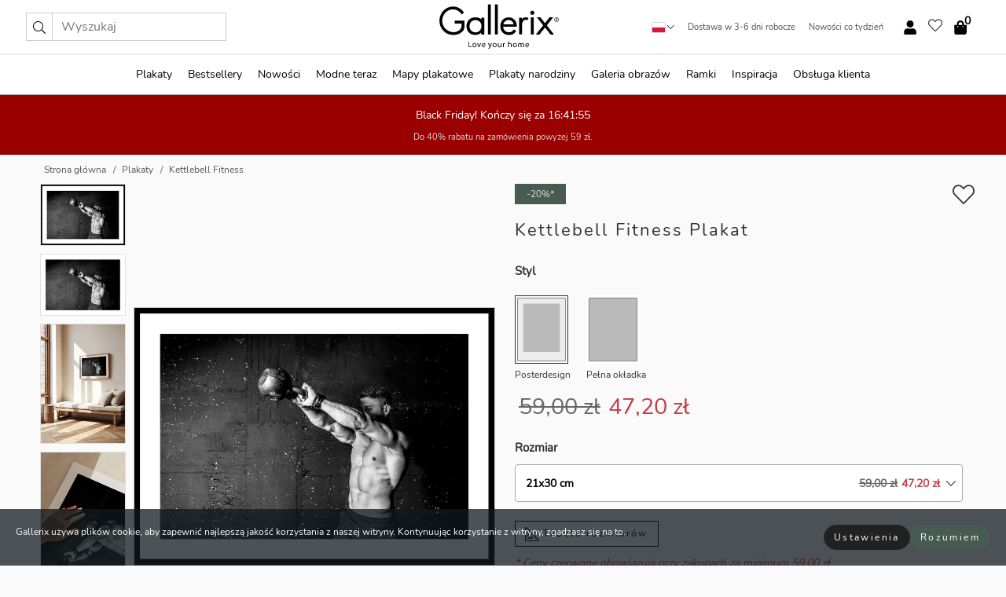

--- FILE ---
content_type: text/html; charset=UTF-8
request_url: https://gallerix.pl/plakat/5490-kettlebell-fitness
body_size: 21265
content:
<!DOCTYPE html>
<html lang="pl-PL">
<head><script>(function(w,i,g){w[g]=w[g]||[];if(typeof w[g].push=='function')w[g].push(i)})
(window,'GTM-NKPLNM7','google_tags_first_party');</script><script>(function(w,d,s,l){w[l]=w[l]||[];(function(){w[l].push(arguments);})('set', 'developer_id.dYzg1YT', true);
		w[l].push({'gtm.start':new Date().getTime(),event:'gtm.js'});var f=d.getElementsByTagName(s)[0],
		j=d.createElement(s);j.async=true;j.src='/62sa/';
		f.parentNode.insertBefore(j,f);
		})(window,document,'script','dataLayer');</script>
	<title>Kettlebell Fitness Plakat |  | Gallerix.pl</title>
	<meta name="description" content="Plakat Kettlebell Fitness. Sportowiec wykonuje ćwiczenie z kettlebell w energicznej pozie na tle surowej, ciemnej, betonowej ściany. Cienie podkreślają..." />
	<link rel="preload" href="/node_modules/photoswipe/dist/photoswipe.css?v=5.3.3" as="style" onload="this.onload=null;this.rel='stylesheet'">
	<!-- <link rel="preload" href="/node_modules/photoswipe/dist/default-skin/default-skin.css" as="style" onload="this.onload=null;this.rel='stylesheet'"> -->

	<meta property="og:title" content="Kettlebell Fitness">
	<meta property="og:description" content="Sportowiec wykonuje ćwiczenie z kettlebell w energicznej pozie na tle surowej, ciemnej, betonowej ściany. Cienie podkreślają muskulaturę, a czarno-biała ekspresja nadaje obiektowi surowy i minimalistyczny charakter. Ten plakat idealnie nadaje się do siłowni, siłowni domowych i nowoczesnych przestrzeni treningowych.">
	<meta property="og:type" content="product">
	<meta property="og:url" content="https://gallerix.pl/plakat/5490-kettlebell-fitness">
	<meta property="og:site_name" content="Gallerix.pl">
	<meta property="product:retailer_item_id" content="5490">
	<meta property="product:availability" content="instock">

	<link rel="alternate" hreflang="sv-se" href="https://gallerix.se/poster/5490-kettlebell-fitness"><link rel="alternate" hreflang="de-de" href="https://gallerix.de/poster/5490-kettlebell-fitness"><link rel="alternate" hreflang="da-dk" href="https://gallerix-home.dk/plakat/5490-kettlebell-fitness"><link rel="alternate" hreflang="en-gb" href="https://gallerix.co.uk/poster/5490-kettlebell-fitness"><link rel="alternate" hreflang="fi-fi" href="https://gallerix.fi/juliste/5490-kettlebell-fitness"><link rel="alternate" hreflang="nl-nl" href="https://gallerix.nl/poster/5490-kettlebell-fitness"><link rel="alternate" hreflang="de-at" href="https://gallerix.at/poster/5490-kettlebell-fitness"><link rel="alternate" hreflang="pl-pl" href="https://gallerix.pl/plakat/5490-kettlebell-fitness"><link rel="alternate" hreflang="fr-fr" href="https://gallerix.fr/affiche/5490-kettlebell-fitness"><link rel="alternate" hreflang="es-es" href="https://gallerix.es/poster/5490-kettlebell-fitness"><link rel="alternate" hreflang="cs-cz" href="https://gallerix.cz/plakat/5490-kettlebell-fitness"><link rel="alternate" hreflang="it-it" href="https://gallerix.it/poster-stampe/5490-kettlebell-fitness"><link rel="alternate" hreflang="en-ie" href="https://gallerix.ie/poster/5490-kettlebell-fitness"><link rel="alternate" hreflang="nl-be" href="https://gallerix.be/poster/5490-kettlebell-fitness"><link rel="alternate" hreflang="hu-hu" href="https://gallerix.hu/poszter/5490-kettlebell-fitness"><link rel="alternate" hreflang="sk-sk" href="https://gallerix.sk/plagat/5490-kettlebell-fitness"><link rel="alternate" hreflang="de-ch" href="https://gallerix.ch/poster/5490-kettlebell-fitness"><link rel="alternate" hreflang="pt-pt" href="https://gallerix.pt/poster/5490-kettlebell-fitness"><link rel="alternate" hreflang="fr-lu" href="https://gallerix.lu/affiche/5490-kettlebell-fitness"><link rel="alternate" hreflang="nb-no" href="https://gallerix-home.no/plakat/5490-kettlebell-fitness"><link rel="alternate" hreflang="et-ee" href="https://gallerix.ee/poster/5490-kettlebell-fitness"><link rel="alternate" hreflang="lv-lv" href="https://gallerix.lv/plakats/5490-kettlebell-fitness"><link rel="alternate" hreflang="lt-lt" href="https://gallerix.lt/plakatas/5490-kettlebell-fitness"><link rel="alternate" hreflang="ro-ro" href="https://gallerix.ro/poster/5490-kettlebell-fitness">	
	
	<!-- PRECONNECTS -->

<!-- <link href="https://www.googletagmanager.com" rel="preconnect">
<link href="https://googleads.g.doubleclick.net" rel="preconnect">
<link href="https://www.google-analytics.com" rel="preconnect"> -->

<!-- <link href="//www.googletagmanager.com" rel="dns-prefetch">
<link href="//googleads.g.doubleclick.net" rel="dns-prefetch">
<link href="//www.google-analytics.com" rel="dns-prefetch"> -->


<!-- <link href="https://connect.facebook.net" rel="preconnect">
<link href="//connect.facebook.net" rel="dns-prefetch"> -->
<!-- <link href="https://bat.bing.com" rel="preconnect"> -->
<!-- <link href="//bat.bing.com" rel="dns-prefetch"> -->
<!-- <link href="https://e.clarity.ms" rel="preconnect"> -->
<!-- <link href="//e.clarity.ms" rel="dns-prefetch"> -->
<!-- <link href="https://s.pinimg.com" rel="preconnect"> -->
<!-- <link href="//s.pinimg.com" rel="dns-prefetch"> -->

<!-- FONTS -->
<link rel="preload" href="/fonts/Nunito_Sans/NunitoSans-400-latin.woff2" as="font" type="font/woff2" crossorigin>
<link rel="preload" href="/fonts/Nunito_Sans/NunitoSans-400-latin-ext.woff2" as="font" type="font/woff2" crossorigin>
<link rel="preload" href="/fonts/Montserrat/Montserrat-300-latin.woff2" as="font" type="font/woff2" crossorigin>
<link rel="preload" href="/fonts/Montserrat/Montserrat-300-latin-ext.woff2" as="font" type="font/woff2" crossorigin>
<!-- <link rel="preconnect" href="https://fonts.googleapis.com">
<link rel="preconnect" href="https://fonts.gstatic.com" crossorigin>
<link href="https://fonts.googleapis.com/css2?family=Montserrat:wght@300;500&family=Nunito+Sans&display=swap" rel="stylesheet"> -->

<link rel="preload" href="/lib/fontawesome/webfonts/fa-solid-900.woff2" as="font" type="font/woff2" crossorigin>
<link rel="preload" href="/lib/fontawesome/webfonts/fa-light-300.woff2" as="font" type="font/woff2" crossorigin>
<link rel="preload" href="/lib/fontawesome/webfonts/fa-regular-400.woff2" as="font" type="font/woff2" crossorigin>
<!-- <link rel="preload" href="/lib/fontawesome/webfonts/fa-brands-400.woff2" as="font" type="font/woff2" crossorigin> -->


<meta http-equiv="Content-Type" content="text/html; charset=utf-8" />
<meta http-equiv="Content-Language" content="pl" />
<meta name="viewport" content="width=device-width, initial-scale=1">
<!-- <meta name="robots" content="INDEX,FOLLOW"/> -->

<link rel="stylesheet" href="/dist/css/bootstrap-grid.min.css" />


<style>
  @font-face{font-family:Montserrat;font-style:normal;font-weight:300;font-display:swap;src:local("Montserrat"),url(/fonts/Montserrat/Montserrat-300-latin-ext.woff2) format("woff2");unicode-range:U+0100-024F,U+0259,U+1E00-1EFF,U+2020,U+20A0-20AB,U+20AD-20CF,U+2113,U+2C60-2C7F,U+A720-A7FF}@font-face{font-family:Montserrat;font-style:normal;font-weight:300;font-display:swap;src:local("Montserrat"),url(/fonts/Montserrat/Montserrat-300-latin.woff2) format("woff2");unicode-range:U+0000-00FF,U+0131,U+0152-0153,U+02BB-02BC,U+02C6,U+02DA,U+02DC,U+2000-206F,U+2074,U+20AC,U+2122,U+2191,U+2193,U+2212,U+2215,U+FEFF,U+FFFD}@font-face{font-family:Montserrat;font-style:normal;font-weight:500;font-display:swap;src:local("Montserrat"),url(/fonts/Montserrat/Montserrat-500.woff2) format("woff2");unicode-range:U+0100-024F,U+0259,U+1E00-1EFF,U+2020,U+20A0-20AB,U+20AD-20CF,U+2113,U+2C60-2C7F,U+A720-A7FF}@font-face{font-family:Montserrat;font-style:normal;font-weight:500;font-display:swap;src:local("Montserrat"),url(/fonts/Montserrat/Montserrat-500.woff2) format("woff2");unicode-range:U+0000-00FF,U+0131,U+0152-0153,U+02BB-02BC,U+02C6,U+02DA,U+02DC,U+2000-206F,U+2074,U+20AC,U+2122,U+2191,U+2193,U+2212,U+2215,U+FEFF,U+FFFD}@font-face{font-family:"Nunito Sans";font-style:normal;font-weight:400;font-display:swap;src:local("Nunito Sans"),url(/fonts/Nunito_Sans/NunitoSans-400-latin-ext.woff2) format("woff2");unicode-range:U+0100-024F,U+0259,U+1E00-1EFF,U+2020,U+20A0-20AB,U+20AD-20CF,U+2113,U+2C60-2C7F,U+A720-A7FF}@font-face{font-family:"Nunito Sans";font-style:normal;font-weight:400;font-display:swap;src:local("Nunito Sans"),url(/fonts/Nunito_Sans/NunitoSans-400-latin.woff2) format("woff2");unicode-range:U+0000-00FF,U+0131,U+0152-0153,U+02BB-02BC,U+02C6,U+02DA,U+02DC,U+2000-206F,U+2074,U+20AC,U+2122,U+2191,U+2193,U+2212,U+2215,U+FEFF,U+FFFD}</style>
<style>
  :root{--orange:coral;--red:#cd1f26;--gallerixGreen:#475b52;--gallerixLightGreen:#a5b3a7;--header-font-family:Montserrat,sans-serif;--text-font-family:"Nunito Sans",sans-serif}*,:after,:before{-moz-box-sizing:border-box;-webkit-box-sizing:border-box;box-sizing:border-box}html{-ms-text-size-adjust:100%;-webkit-text-size-adjust:100%;-webkit-font-smoothing:antialiased}body{margin:0;color:#333;background:#fafafa;font-family:var(--text-font-family);font-size:14px}svg:not(:root){overflow:hidden}a{color:var(--gallerixGreen);text-decoration:none;background-color:transparent}.icon{display:inline-block;width:1em;height:1em;stroke-width:0;stroke:currentColor;fill:currentColor;pointer-events:none;line-height:1}.btn{position:relative;display:inline-block;outline:0;z-index:1;padding:.5em 1em;border-radius:0;font-size:12px;text-align:center;letter-spacing:.2em;font-family:var(--text-font-family);font-weight:400;text-decoration:none;cursor:pointer}.btn--big{text-transform:uppercase;padding:1.6em 2.4em}.btn--round{border-radius:18px;font-family:var(--text-font-family);padding:5px 15px}.topbar__left,.topbar__right{height:100%;display:flex;align-items:center}.topbar__right{justify-content:flex-end}.topbar-mobile-menu{display:flex;align-items:center;gap:.8em}@media only screen and (min-width:768px){.topbar-mobile-menu{display:none}}#hamburger-nav-icon{width:25px;height:20px;position:relative;margin:14px auto 10px 10px;-webkit-transform:rotate(0);-moz-transform:rotate(0);-o-transform:rotate(0);transform:rotate(0);-webkit-transition:.5s ease-in-out;-moz-transition:.5s ease-in-out;-o-transition:.5s ease-in-out;transition:.5s ease-in-out;cursor:pointer;z-index:1001}#hamburger-nav-icon span{display:block;position:absolute;height:1px;width:100%;background:#222;border-radius:1px;opacity:1;left:0;-webkit-transform:rotate(0);-moz-transform:rotate(0);-o-transform:rotate(0);transform:rotate(0);-webkit-transition:.25s ease-in-out;-moz-transition:.25s ease-in-out;-o-transition:.25s ease-in-out;transition:.25s ease-in-out}.hover-menu{position:relative;text-align:center;display:flex;align-items:center;float:right;padding:0;margin:0;height:100%}.hover-button{padding:0 8px;position:relative;z-index:10;display:block;width:100%;height:100%;cursor:pointer;-webkit-backface-visibility:hidden;backface-visibility:hidden;color:#000}.hover-panel{overflow:auto;position:fixed;width:480px;max-width:90%;height:auto;min-height:100%;top:0;bottom:0;padding:0;text-align:left;background:#fff;z-index:1266;-webkit-overflow-scrolling:touch;transition:all .6s cubic-bezier(.2,1,.3,1);color:#333}.hover-panel-right{right:-480px;border-left:1px solid #333}.items-in-cart{position:absolute;right:2px;top:-8px;font-weight:700;font-family:var(--text-font-family)}.site-menu{padding:0;list-style:none;width:100%;margin:0}.site-menu>li{display:inline-block;color:#000}.site-menu a{color:#000}.site-menu a:hover{text-decoration:none}.site-menu>li>a{margin:0 8px;line-height:50px;display:block}.site-menu .main-sub-container{background:#fff;position:absolute;left:0;top:51px;z-index:75;width:100%;text-align:left;background:#fefefe;display:none;color:#000;padding-bottom:15px;border-top:2px solid #ccc;border-bottom:2px solid #ccc;box-shadow:inset 0 10px 22px -23px rgba(0,0,0,.75)}.site-menu .main-sub-container.show{display:block}.main-sub-container .sub-container-wrapper{display:flex;flex-direction:column;justify-content:space-around}.site-menu .main-sub-container>div{padding:0 20px}.site-menu .main-sub-container .top-horizontal{display:flex;padding:20px;margin-bottom:20px;border-bottom:1px solid #ccc}.site-menu .main-sub-container .bottom-horizontal{display:flex}.site-menu .top-horizontal a{font-weight:700;margin-right:20px}.site-menu a:hover{color:#999}.site-menu>li:before{position:absolute;bottom:0;content:" ";border-right:7px solid transparent;border-bottom:7px solid #ccc;border-left:7px solid transparent;transform:translateX(-50%);width:0;height:0;opacity:0}.site-menu>li:hover:before{opacity:.9}.site-menu .main-sub-container ul{list-style:none;padding:0;padding:0 25px;border-left:1px solid #ccc}.site-menu .main-sub-container ul:first-child{border-left:none}.site-menu .main-sub-container ul.extend-prev-ul{padding-top:40px;border-left:none}.site-menu .main-sub-container ul .sub-heading{font-weight:700;padding:10px 0}.topbar .web-logo img{height:76px}.country-selector__overlay{position:fixed;top:0;bottom:0;left:0;right:0;z-index:10;display:none;background:0 0}.country-selector .icon--chevron-up{font-size:.6rem;transform:rotate(180deg)}.flag-icon{width:16px;height:12px;box-shadow:0 0 1px #000}.country-list{opacity:0;position:absolute;z-index:-1;top:100%;right:0}.camp-mark{display:inline-block;padding:4px 15px;background-color:var(--gallerixGreen);background-position:initial;background-repeat:initial;background:var(--gallerixGreen);color:#ddd;font-size:11px;text-transform:uppercase}.camp-mark.product-page{margin-bottom:20px;margin-right:10px;font-size:12px}.header-search{border:1px solid #d9d9d9;display:flex;align-items:center}.header-search__btn{background:0 0;border:0;font-size:1rem;padding:0 .5em}.header-search__input{background:0 0;border:0;font-size:1rem;padding:.3em .7em;border-left:1px solid #d9d9d9;outline:transparent}.input-group{position:relative;display:-ms-flexbox;display:flex;-ms-flex-wrap:wrap;flex-wrap:wrap;-ms-flex-align:stretch;align-items:stretch;width:100%}.label-inv-term{position:absolute;left:-9999px}.gallery-search-input-group .input-group-prepend{background-color:#fff;font-size:16px}.gallery-search-input-group .form-control,.gallery-search-input-group .input-group-prepend{border-color:#ccc;border-radius:1px;font-size:16px}.input-group-prepend{margin-right:-1px}.input-group-append,.input-group-prepend{display:-ms-flexbox;display:flex}.input-group>.input-group-append:last-child>.btn:not(:last-child):not(.dropdown-toggle),.input-group>.input-group-append:last-child>.input-group-text:not(:last-child),.input-group>.input-group-append:not(:last-child)>.btn,.input-group>.input-group-append:not(:last-child)>.input-group-text,.input-group>.input-group-prepend>.btn,.input-group>.input-group-prepend>.input-group-text{border-top-right-radius:0;border-bottom-right-radius:0}.gallery-search-input-group .input-group-prepend,.gallery-search-input-group .input-group-text{background-color:#fff;font-size:12px}.input-group-text{display:-ms-flexbox;display:flex;-ms-flex-align:center;align-items:center;padding:.375rem .75rem;margin-bottom:0;font-size:1rem;font-weight:400;line-height:1.5;color:#495057;text-align:center;white-space:nowrap;background-color:#e9ecef;border:1px solid #ced4da;border-radius:.25rem}.form-control{display:block;width:100%;height:calc(1.5em + .75rem + 2px);padding:.375rem .75rem;font-size:1rem;font-weight:400;line-height:1.5;color:#495057;background-color:#fff;background-clip:padding-box;border:1px solid #ced4da;border-radius:.25rem;transition:border-color .15s ease-in-out,box-shadow .15s ease-in-out}.input-group>.custom-file,.input-group>.custom-select,.input-group>.form-control,.input-group>.form-control-plaintext{position:relative;-ms-flex:1 1 auto;flex:1 1 auto;width:1%;min-width:0;margin-bottom:0}.float-left{float:left}@media (max-width:992px){.navbar-left,.navbar-right{display:none}.navbar{position:absolute;left:-1000px}.site-menu .top-horizontal a{margin-bottom:8px}.topbar{top:0;left:0;height:45px;width:100%;z-index:1205;background:#fff;border-bottom:1px solid #ccc;text-align:center}.topbar.row{margin:0}.topbar .web-logo img{height:32px;text-align:center}.site-menu{position:fixed;width:480px;max-width:90%;height:auto;min-height:100%;top:45px;bottom:0;padding:0 0 45px 0;text-align:left;background:#fff;z-index:1011;overflow-y:scroll;-webkit-overflow-scrolling:touch;transition:all .6s cubic-bezier(.2,1,.3,1);color:#333;left:-480px;border-right:1px solid #333}.site-menu.panel-active{left:-16px}.site-menu>li{display:block;padding-left:16px;position:relative;border-bottom:1px solid #eee}.site-menu li a{display:block}.site-menu li .main-sub-container{transition:all linear .2s;display:none}.site-menu>li.active .main-sub-container{display:block}.site-menu .main-sub-container .bottom-horizontal,.site-menu .main-sub-container .top-horizontal{flex-direction:column;padding:11px 0 11px 10px;margin-bottom:7px}.site-menu .main-sub-container ul{min-height:0}.site-menu .main-sub-container ul.extend-prev-ul{padding-top:0}.site-menu li .main-sub-container+i{position:absolute;right:13px;top:18px;transition:all linear .2s}.site-menu li.active .main-sub-container+i{transform:rotate(180deg)}.site-menu .main-sub-container{border:none;position:relative;padding:3px 0;top:0;left:0}.site-menu>li:before{display:none}.site-menu .main-sub-container ul{border-left:none;padding:0 0 0 7px;margin-left:3px;float:none}.search-form{width:100%;position:absolute;top:-100px;left:0;background:#fff}.search-form.active{top:45px;border-bottom:1px solid #eee;padding:13px 10px}n-sub-container ul li{padding:5px 0}.site-menu>li .navbar-text{width:100%;display:block;padding:0}}.top-menu-icon{font-size:18px}@media (min-width:768px){header .navbar-right ul{opacity:1}}.heading{letter-spacing:.2em;text-transform:uppercase;font-weight:300;font-family:var(--header-font-family)}.line-header,h2.header{position:relative;color:#303030;font-size:16px;margin:50px 0 30px;width:100%}.line-header:before,h2.header:before{content:"";display:block;border-top:solid 1px #c1c1c1;width:100%;height:1px;position:absolute;top:50%;z-index:1}.line-header span,h2.header span{background:#fafafa;padding:0 20px;position:relative;z-index:5}.text-center{text-align:center!important}.jumbo{width:100%;height:25vh;align-items:center;justify-content:center;display:flex;position:relative}@media only screen and (min-width:576px){.jumbo{height:45vh}}@media only screen and (min-width:768px){.jumbo{height:calc(100vh - 172px)}}.jumbo--fs{height:calc(100vh - 172px)}.jumbo--fs .jumbo__shield{display:flex!important}.jumbo__img{position:absolute;width:100%;height:100%;object-fit:cover;top:0;right:0;bottom:0;left:0;z-index:-1}.jumbo__shield{flex-direction:column;color:#fff;text-align:center;padding:25px;background:rgba(0,0,0,.3);display:none}@media only screen and (min-width:768px){.jumbo__shield{padding:100px;display:flex!important}}.jumbo__shield .heading,.jumbo__shield p{margin-bottom:15px}@media only screen and (min-width:768px){.jumbo__shield{padding:100px}}.jumbo small{font-size:.95rem;font-weight:400}@media only screen and (min-width:768px){.jumbo small{font-size:.75rem}}.jumbo__title{font-size:1.2rem;font-weight:400}@media only screen and (min-width:768px){.jumbo__title{font-size:1.8rem;font-weight:300}}.jumbo__btn{margin-top:1em}.usp-banner{background:#fff;text-align:center;color:#4d4d4d;font-size:.7rem}.usp-banner--mobile{display:block;border-bottom:1px solid #eee}@media only screen and (min-width:992px){.usp-banner--mobile{display:none}}.usp-banner--desktop{display:none}@media only screen and (min-width:992px){.usp-banner--desktop{display:block;margin-right:1em}}.usp-banner>ul{display:inline-block;margin:0;padding:0}.usp-banner>ul>li{display:inline-block;padding:0 7px;line-height:35px}.info-banner{text-align:center;width:100%;z-index:72}.info-banner__item{width:100%;z-index:0;font-size:1rem;display:none;z-index:1;line-height:28px;padding:10px 0}@media only screen and (min-width:768px){.info-banner__item{line-height:31px}}.info-banner__item--active{display:block!important}.campaign-marks{display:flex;justify-content:center;margin-bottom:5px}.gallery-list,.product-item{position:relative;padding:0 1px;font-size:11px;margin:10px 0;padding:0 6px;display:flex;flex-direction:column}@media only screen and (min-width:768px){.product-item{padding:0 2%}}.product-item__details{margin-top:auto;display:flex;justify-content:space-between;text-align:center;position:relative}.product-item__details .list-info{flex:1 1 auto;max-width:100%}@media (min-width:768px){.product-item__details .list-fav{position:absolute;right:2px;top:0}}.product-item__img{margin-bottom:10px;position:relative;padding-bottom:140.1%;height:0}.product-item__img img{border:1px solid #ccc;max-width:100%;width:100%;height:auto;position:absolute;top:0;right:0;bottom:0;left:0;margin:auto}.product-item__img img.crossfadebottom{position:absolute;opacity:0;transition:all .3s ease-in}.product-item__title{color:#333;font-size:.9rem;margin:0;line-height:1.5rem;overflow:hidden;text-overflow:ellipsis;white-space:nowrap}.star-rating-holder{display:flex}.star-rating-holder .star{width:26px;height:26px;margin-right:1px;color:#000;display:flex;align-items:center}.star-rating-holder .star-small{padding:3px 3px;font-size:18px}.star-rating-holder .star-medium{padding:3px 5px;font-size:25px}.star-rating-holder .star-large{padding:8px 15px;font-size:25px}.container,.container-fluid,.container-lg,.container-md,.container-sm,.container-xl{width:100%;padding-right:15px;padding-left:15px;margin-right:auto;margin-left:auto}.d-flex{display:flex}.fa,.fab,.fad,.fal,.far,.fas{-moz-osx-font-smoothing:grayscale;-webkit-font-smoothing:antialiased;display:inline-block;font-style:normal;font-variant:normal;text-rendering:auto;line-height:1}.fa,.fas{font-family:'Font Awesome 5 Pro';font-weight:900}.fal{font-family:'Font Awesome 5 Pro';font-weight:300}.fab{font-family:'Font Awesome 5 Brands';font-weight:400}.fa-fw{text-align:center;width:1.25em}.slider{position:relative;margin-left:-15px;margin-right:-15px}@media only screen and (min-width:768px){.slider{margin-left:0;margin-right:0}}.slider__frame{overflow:hidden}.slider__wrapper{overflow-x:scroll;padding-left:15px;margin-left:0;margin-right:0}@media only screen and (min-width:768px){.slider__wrapper{padding-left:15px;margin-left:-15px;margin-right:-15px}}.slider__wrapper::-webkit-scrollbar{display:none}.slider__list{display:flex;list-style-type:none;margin:0;padding:0;position:relative}.slider__item{width:47%;padding:0 15px 0 0!important;flex-shrink:0}@media only screen and (min-width:768px){.slider__item{width:16.6666666667%}}.slider__btn{display:none;position:absolute;top:50%;transform:translateY(-50%);z-index:1;font-size:25px;background:0 0;border:0}@media only screen and (min-width:768px){.slider__btn{display:flex}}.slider__btn--prev{left:0;transform:rotate(-90deg)}@media only screen and (min-width:1300px){.slider__btn--prev{left:-75px}}.slider__btn--next{right:0;transform:rotate(90deg)}@media only screen and (min-width:1300px){.slider__btn--next{right:-75px}}.breadcrumbs{margin:10px 0 15px;padding:0}.breadcrumbs a{color:#565656}.breadcrumbs>li{color:#565656;display:inline-block;font-size:12px}.breadcrumbs>li:first-child:before{content:"";margin:0}.breadcrumbs>li:before{font-family:var(--text-font-family);content:"/";margin:0 5px}</style>


  <link rel="canonical" href="https://gallerix.pl/plakat/5490-kettlebell-fitness" />

<link rel="icon" type="image/png" href="https://gallerix.pl/img/favicon.png?1" />
<link rel="apple-touch-icon" href="https://gallerix.pl/img/favicon.png?1"/>
<link rel="icon" type="image/svg+xml" href="https://gallerix.pl/img/favicon.svg?1" />
<link rel="preload" href="/vendor/twbs/bootstrap/dist/css/bootstrap.min.css" as="style" onload="this.onload=null;this.rel='stylesheet'">
<noscript><link rel="stylesheet" href="/vendor/twbs/bootstrap/dist/css/bootstrap.min.css"></noscript>

<!-- <link rel="stylesheet" href="/lib/fontawesome/css/all.min.css" /> -->



<link rel="preload" href="/lib/fontawesome/css/bare.min.css?rel=1764060352667" as="style" onload="this.onload=null;this.rel='stylesheet'">
<noscript><link rel="stylesheet" href="/lib/fontawesome/css/bare.min.css?rel=1764060352667"></noscript>


<link rel="stylesheet" href="/dist/css/style.min.css?rel=1764060352667" />


<script>
const siteSettings = {
  locale: "pl_PL",
  currencyCode: "PLN",
  countryCode: "pl",
  languageCode: "pl",
  clerkKey: "Px5BtAgXvS6kp9JF2nFJbfavsM6MYvk7",
  vatPercentage: 23.00,
  siteUrl: "https://gallerix.pl",
};

const visitor = {
  uniqid: "pBnE6fLP92ufMJQxtTocnHx6P",
};

const locale = "pl_PL";
</script>

<script>
window.dataLayer = window.dataLayer || [];
</script>

<script>
  function gtag(){
    window.dataLayer.push(arguments);
  }
</script>

<!-- Google Tag Manager -->
<script>
(function(w,d,s,l,i){w[l]=w[l]||[];w[l].push({'gtm.start':
new Date().getTime(),event:'gtm.js'});var f=d.getElementsByTagName(s)[0],
j=d.createElement(s),dl=l!='dataLayer'?'&l='+l:'';j.async=true;j.src=
'https://www.googletagmanager.com/gtm.js?id='+i+dl;f.parentNode.insertBefore(j,f);
})(window,document,'script','dataLayer','GTM-NKPLNM7');
</script>
<!-- End Google Tag Manager -->


<!-- Facebook Pixel Code
<script>
    !function(f,b,e,v,n,t,s){if(f.fbq)return;n=f.fbq=function(){n.callMethod?
    n.callMethod.apply(n,arguments):n.queue.push(arguments)};if(!f._fbq)f._fbq=n;
    n.push=n;n.loaded=!0;n.version='2.0';n.queue=[];t=b.createElement(e);t.async=!0;
    t.src=v;s=b.getElementsByTagName(e)[0];s.parentNode.insertBefore(t,s)}(window,
    document,'script','https://connect.facebook.net/en_US/fbevents.js');
    fbq('init', '337926019941974'); // Insert your pixel ID here.
    fbq('track', 'PageView');
</script>
<noscript><img height="1" width="1" style="display:none" src="https://www.facebook.com/tr?id=337926019941974&ev=PageView&noscript=1"/></noscript>
DO NOT MODIFY -->
<!-- End Facebook Pixel Code -->

<!-- Pinterest Tag -->
<!-- <script>
!function(e){if(!window.pintrk){window.pintrk = function () {
window.pintrk.queue.push(Array.prototype.slice.call(arguments))};var
  n=window.pintrk;n.queue=[],n.version="3.0";var
  t=document.createElement("script");t.async=!0,t.src=e;var
  r=document.getElementsByTagName("script")[0];
  r.parentNode.insertBefore(t,r)}}("https://s.pinimg.com/ct/core.js");
pintrk('load', '');
pintrk('page');
</script>
<noscript>
<img height="1" width="1" style="display:none;" alt=""
  src="https://ct.pinterest.com/v3/?event=init&tid=&pd[em]=<hashed_email_address>&noscript=1" />
</noscript> -->
<!-- end Pinterest Tag -->

<!-- Bing tag --><!--
<script>
  (function(w,d,t,r,u)
  {
    var f,n,i;
    w[u]=w[u]||[],f=function()
    {
      var o={ti:"137005617"};
      o.q=w[u],w[u]=new UET(o),w[u].push("pageLoad")
    },
    n=d.createElement(t),n.src=r,n.async=1,n.onload=n.onreadystatechange=function()
    {
      var s=this.readyState;
      s&&s!=="loaded"&&s!=="complete"||(f(),n.onload=n.onreadystatechange=null)
    },
    i=d.getElementsByTagName(t)[0],i.parentNode.insertBefore(n,i)
  })
  (window,document,"script","//bat.bing.com/bat.js","uetq");
</script>-->
<!-- End Bing tag -->

<!-- Start of Clerk.io E-commerce Personalisation tool - www.clerk.io -->
<script type="text/javascript">
    (function(w,d){
    var e=d.createElement('script');e.type='text/javascript';e.async=true;
    e.src=(d.location.protocol=='https:'?'https':'http')+'://cdn.clerk.io/clerk.js';
    var s=d.getElementsByTagName('script')[0];s.parentNode.insertBefore(e,s);
    w.__clerk_q=w.__clerk_q||[];w.Clerk=w.Clerk||function(){w.__clerk_q.push(arguments)};
    })(window,document);

    Clerk('config', {
      key: 'Px5BtAgXvS6kp9JF2nFJbfavsM6MYvk7',
      visitor: 'pBnE6fLP92ufMJQxtTocnHx6P',
      debug: {
        enable: false,
        level: 'log'
      }
    });
</script>
<!-- End of Clerk.io E-commerce Personalisation tool - www.clerk.io -->
	<style>
		.favourite-flap{background:#fff;position:fixed;bottom:110px;right:-7px;color:#333;border:1px solid #eee;border-right:none;padding:7px 12px 7px 7px;border-radius:10px 0 0 10px;z-index:500;transition:all .2s ease}.main-product-image img{width:100%}.product-images{padding:0 0 35px 0;display:flex}.main-product-image a{position:relative;display:block;padding-bottom:calc(800 / 571 * 100%)}.main-product-image img{position:absolute;top:0;left:0;width:100%}.main-product-image{order:2;width:80%;padding:0 10px}.product-thumbs{order:1;width:20%;margin-top:0;overflow:hidden;list-style:none;padding:0 0 0 10px}.product-thumbs img{width:100%;border:1px solid #e1e1e1}.product-thumb{min-height:30px;transition:opacity .15s ease-in;width:100%;margin-bottom:10px}.product-thumb:last-child{margin-bottom:0}.product-thumb--portrait img{aspect-ratio:50/70}.product-thumb--landscape img{aspect-ratio:70/50}@media (max-width:767px){.product-images{padding:0 0 20px}.main-product-image{width:80%}.product-thumbs{order:2;width:20%;margin-top:0;padding:0 8px}.product-thumb{width:100%;margin-bottom:10px}.product-thumb:last-child{margin-bottom:0}}.gallery-product-title{font-size:22px;margin-top:0;letter-spacing:2px;font-weight:300}.product-option-img>li:first-child{margin-left:0}.product-option-img>li{float:left;margin:10px;cursor:pointer}.product-option-img span{font-size:12px;display:block;padding-top:5px}.product-option-img img{padding:2px;border:1px solid #fff}.view-frames{width:100%}.product-option__header,.product-options h4{font-weight:700;font-size:15px;margin:20px 0 10px}#btn-add-cart+ul{list-style:none;display:flex;margin:0;padding:0;width:100%;justify-content:space-evenly}#btn-add-cart+ul li{margin:10px 5px}.gallery-price{color:#333;font-weight:300;font-size:40px}	</style>
	<script>
		const productData = {
			id: '5490',
			name: `Kettlebell Fitness`,
			category: 'poster'
		};
	</script>
</head>
<body itemscope itemtype="http://schema.org/ItemPage">
	<!-- Google Tag Manager (noscript) -->
<noscript><iframe src="https://www.googletagmanager.com/ns.html?id=GTM-NKPLNM7" height="0" width="0" style="display:none;visibility:hidden"></iframe></noscript>
<!-- End Google Tag Manager (noscript) -->
 
<meta itemprop="url" content="https://gallerix.pl/plakat/5490-kettlebell-fitness" />
<header class="navigation ">
  <!-- search dialog -->
  <div class="search-dialog container">
    <section class="search-dialog__body">
      <ul class="search-results" id="clerk-results"></ul>
      <div class="fs-dialog-search-area__no-items flex-center" style="display:none">
        <p>Nie znaleźliśmy produktów pasujących do Twojego zapytania.</p>
        <div class="btn btn-outline--white btn--big fs-dialog-search-area__close">Zamknij</div>
      </div>
      <br />
      <br />
      <div class="flex-center">
        <a href="/search" class="btn btn--black btn--big fs-dialog-search-area__btn" style="display:none;">Pokaż wszystkie wyniki</a>
      </div>
    </section>
  </div>
	<div class="topbar brand-area">
		<div class="topbar-left topbar__left">
			<div class="mobile-menu-btn topbar-mobile-menu">
				<div class="topbar-mobile-menu__btn" id="menu-btn">
					<div id="hamburger-nav-icon">
						<span></span>
						<span></span>
						<span></span>
						<span></span>
					</div>
				</div>
				<div class="topbar-mobile-menu__search open-search">
					<img src="/img/svg-icons/search.svg?47" fetchpriority="high" class="icon icon--search " />				</div>
			</div>

			<div class="search-form">
				<form class="w-70" method="get" action="/search" itemscope itemprop="potentialAction" itemtype="http://schema.org/SearchAction">
					<meta itemprop="target" content="https://gallerix.pl/search/?s={s}">
					
                    <div class="header-search">
            <div class="header-search__item">
              <button class="header-search__btn" role="button" aria-label="Wyszukaj"><img src="/img/svg-icons/search.svg?47" fetchpriority="high" class="icon icon--search " /></button>
            </div>
            <input type="text" name="s" class="header-search__item header-search__input" placeholder="Wyszukaj" value="" id="search_inp" itemprop="query-input" autocomplete="off" />
          </div>
          				</form>
			</div>
			
		</div>
		<div class="topbar-center  topbar__center">
			
			<a class="web-logo" href="https://gallerix.pl" style="z-index:1;">
				<picture>
					<source srcset="/img/logo_black.svg" media="(max-width:992px)" />
					<img alt="Gallerix logo" src="/img/gallerix_logo_slogan.svg" width="152" height="76" />
				</picture>

			</a>
		</div>
		<div class="topbar-right topbar__right">
		<div class="usp-banner usp-banner--desktop">
			<ul>
				<li>	
					<div class="country-selector">
						
						<svg class="flag-icon"><use xlink:href="/img/flags.svg?23#pl" /></svg>
						<img src="/img/svg-icons/chevron-up.svg?47" fetchpriority="high" class="icon icon--chevron-up " />						
						<div class="country-selector__overlay"></div>
						<ul class="country-list">
						<li class="country-list__item"><a href="https://gallerix.be"><svg class="flag-icon"><use xlink:href="/img/flags.svg?23#be" /></svg> België</a></li><li class="country-list__item"><a href="https://gallerix.cz"><svg class="flag-icon"><use xlink:href="/img/flags.svg?23#cz" /></svg> Česká republika</a></li><li class="country-list__item"><a href="https://gallerix-home.dk"><svg class="flag-icon"><use xlink:href="/img/flags.svg?23#dk" /></svg> Danmark</a></li><li class="country-list__item"><a href="https://gallerix.de"><svg class="flag-icon"><use xlink:href="/img/flags.svg?23#de" /></svg> Deutschland</a></li><li class="country-list__item"><a href="https://gallerix.ee"><svg class="flag-icon"><use xlink:href="/img/flags.svg?23#ee" /></svg> Eesti</a></li><li class="country-list__item"><a href="https://gallerix.es"><svg class="flag-icon"><use xlink:href="/img/flags.svg?23#es" /></svg> España</a></li><li class="country-list__item"><a href="https://gallerix.fr"><svg class="flag-icon"><use xlink:href="/img/flags.svg?23#fr" /></svg> France</a></li><li class="country-list__item"><a href="https://gallerix.ie"><svg class="flag-icon"><use xlink:href="/img/flags.svg?23#ie" /></svg> Ireland</a></li><li class="country-list__item"><a href="https://gallerix.it"><svg class="flag-icon"><use xlink:href="/img/flags.svg?23#it" /></svg> Italia</a></li><li class="country-list__item"><a href="https://gallerix.lv"><svg class="flag-icon"><use xlink:href="/img/flags.svg?23#lv" /></svg> Latvija</a></li><li class="country-list__item"><a href="https://gallerix.lt"><svg class="flag-icon"><use xlink:href="/img/flags.svg?23#lt" /></svg> Lietuva</a></li><li class="country-list__item"><a href="https://gallerix.lu"><svg class="flag-icon"><use xlink:href="/img/flags.svg?23#lu" /></svg> Luxembourg</a></li><li class="country-list__item"><a href="https://gallerix.hu"><svg class="flag-icon"><use xlink:href="/img/flags.svg?23#hu" /></svg> Magyarország</a></li><li class="country-list__item"><a href="https://gallerix.nl"><svg class="flag-icon"><use xlink:href="/img/flags.svg?23#nl" /></svg> Nederland</a></li><li class="country-list__item"><a href="https://gallerix-home.no"><svg class="flag-icon"><use xlink:href="/img/flags.svg?23#no" /></svg> Norge</a></li><li class="country-list__item"><a href="https://gallerix.pl"><svg class="flag-icon"><use xlink:href="/img/flags.svg?23#pl" /></svg> Polska</a></li><li class="country-list__item"><a href="https://gallerix.pt"><svg class="flag-icon"><use xlink:href="/img/flags.svg?23#pt" /></svg> Portugal</a></li><li class="country-list__item"><a href="https://gallerix.ro"><svg class="flag-icon"><use xlink:href="/img/flags.svg?23#ro" /></svg> România</a></li><li class="country-list__item"><a href="https://gallerix.ch"><svg class="flag-icon"><use xlink:href="/img/flags.svg?23#ch" /></svg> Schweiz</a></li><li class="country-list__item"><a href="https://gallerix.sk"><svg class="flag-icon"><use xlink:href="/img/flags.svg?23#sk" /></svg> Slovensko</a></li><li class="country-list__item"><a href="https://gallerix.fi"><svg class="flag-icon"><use xlink:href="/img/flags.svg?23#fi" /></svg> Suomi</a></li><li class="country-list__item"><a href="https://gallerix.se"><svg class="flag-icon"><use xlink:href="/img/flags.svg?23#se" /></svg> Sverige</a></li><li class="country-list__item"><a href="https://gallerix.co.uk"><svg class="flag-icon"><use xlink:href="/img/flags.svg?23#gb" /></svg> United Kingdom</a></li><li class="country-list__item"><a href="https://gallerix.at"><svg class="flag-icon"><use xlink:href="/img/flags.svg?23#at" /></svg> Österreich</a></li>						</ul>
					</div>
				</li>
				<li>Dostawa w 3-6 dni robocze</li>
				<li>Nowości co tydzień</li>
			</ul>
		</div>
			<ul class="hover-menu">
				<li>
											<div class="hover-button login">
							<img src="/img/svg-icons/solid-user.svg?47" fetchpriority="high" class="icon icon--solid-user top-menu-icon" />						</div>
									</li>
				<li>
					<div class="hover-panel-trigger">
						<div class="hover-button favourite-icon">
							<i class="fal fa-fw fa-heart header-fav top-menu-icon"></i>
						</div>
						<div class="hover-panel hover-panel-right slide-in-fav">
							<div class="minicart-wrapper">
								<div class="minicart-header">
									<span class="cart-close"><i class="fal fa-fw fa-times"></i></span>
									<h4>Twoje ulubione</h4>
									<div></div>
								</div>
								<div class="minicart-body scrollbar">
									<ul class="minicart-items">
										
									</ul>
								</div>
								
								<div class="minicart-footer">
									<div id="fav-share-btn">
										<button class="btn btn--green share-favourite w-100">Kliknij tutaj, aby udostępnić swoją listę znajomym</button>
									</div>
									<div id="fav-share-link" class="text-center" style="display:none;">
										<div><strong>Link do ulubionych</strong></div>
										<a href=""></a>
									</div>
								</div>
							</div>
						</div>
					</div>
				</li>
				<li>
					<div class="hover-panel-trigger">
						<div class="hover-button header-cart-btn">
							<img src="/img/svg-icons/shopping-bag.svg?47" fetchpriority="high" class="icon icon--shopping-bag top-menu-icon " />							<span class="items-in-cart">0</span>
						</div>
						<div class="hover-panel hover-panel-right slide-in-cart">
							<div class="minicart-wrapper">
								<div class="minicart-header">
									<span class="cart-close"><i class="fal fa-fw fa-times"></i></span>
									<h4>Koszyk</h4>
									<div></div>
								</div>
								<div class="minicart-body scrollbar">
									<ul class="minicart-items">
										
									</ul>
								</div>
								
								<div class="minicart-footer">
									<div class="minicart-total-discount" style="display:none">
										<div>Oszczędzasz</div>
										<div class="minicart-discount-amount">0,00 zł</div>
									</div>
									<div class="minicart-total-summary">
										<div>Razem</div>
										<div class="minicart-total-sum">0,00 zł</div>
									</div>
									
									<a href="https://gallerix.pl/checkout" class="btn btn--big btn--green w-100">Kasa</a>
									
								</div>
							</div>
						</div>
					</div>
				</li>
			</ul>
		</div>
	</div>

	<div class="navbar">
		<div class="navbar-left">
		</div>
		<div class="navbar-center">
		
			<ul class="site-menu">
				<li>
					<a href="https://gallerix.pl/plakaty" class="menu-item">Plakaty</a>
					<div class="main-sub-container">
						<div class="top-horizontal">
							<a href="https://gallerix.pl/plakat-narodzin/">Plakaty narodziny</a>
							<a href="https://gallerix.pl/plakat-mapy/">Mapy plakatowe</a>
							<a href="https://gallerix.pl/plakaty">Wszystkie plakaty</a>
						</div>
						<div class="bottom-horizontal">
							<ul class="d-md-none d-xl-block">
								<li class="sub-heading"><a href="https://gallerix.pl/plakaty">Toplisty</a></li>
								<li><a href="https://gallerix.pl/plakaty/popular" data-value="">Bestsellery</a></li>
								<li><a href="https://gallerix.pl/plakaty/news" data-value="">Nowości</a></li>
								<li><a href="https://gallerix.pl/plakaty/trending" data-value="">Modne teraz</a></li>
							</ul>
							<ul>
								<li class="sub-heading"><a href="https://gallerix.pl/plakaty">Kategorie</a></li>
								<li><a href="https://gallerix.pl/plakaty">Wszystkie kategorie</a></li>
								<li><a href="https://gallerix.pl/plakaty/1-abstrakcyjna">Abstrakcyjna</a></li><li><a href="https://gallerix.pl/plakaty/97-akwarela">Akwarela</a></li><li><a href="https://gallerix.pl/plakaty/3-botanika">Botanika</a></li><li><a href="https://gallerix.pl/plakaty/34-czarno-biale">Czarno-białe</a></li><li><a href="https://gallerix.pl/plakaty/2-dla-dzieci">Dla dzieci</a></li><li><a href="https://gallerix.pl/plakaty/38-do-kuchni">Do kuchni</a></li><li><a href="https://gallerix.pl/plakaty/24-fotografia">Fotografia</a></li><li><a href="https://gallerix.pl/plakaty/26-grafika">Grafika</a></li><li><a href="https://gallerix.pl/plakaty/166-halloween">Halloween</a></li><li><a href="https://gallerix.pl/plakaty/59-japandi">Japandi</a></li></ul><ul class="extend-prev-ul"><li><a href="https://gallerix.pl/plakaty/116-koncepcyjne-i-surrealistyczne">Koncepcyjne i Surrealistyczne</a></li><li><a href="https://gallerix.pl/plakaty/162-koty">Koty</a></li><li><a href="https://gallerix.pl/plakaty/27-kultowe-zdjecia">Kultowe zdjęcia</a></li><li><a href="https://gallerix.pl/plakaty/95-line-art">Line art</a></li><li><a href="https://gallerix.pl/plakaty/30-miasta-i-architektura">Miasta i architektura</a></li><li><a href="https://gallerix.pl/plakaty/23-moda">Moda</a></li><li><a href="https://gallerix.pl/plakaty/29-natura">Natura</a></li><li><a href="https://gallerix.pl/plakaty/156-obrazy-olejne">Obrazy olejne</a></li><li><a href="https://gallerix.pl/plakaty/163-psy">Psy</a></li><li><a href="https://gallerix.pl/plakaty/96-silniki-i-pojazdy">Silniki i pojazdy</a></li><li><a href="https://gallerix.pl/plakaty/58-sport-i-trening">Sport i Trening</a></li></ul><ul class="extend-prev-ul"><li><a href="https://gallerix.pl/plakaty/109-szkice-stadionow">Szkice stadionów</a></li><li><a href="https://gallerix.pl/plakaty/45-sztuka">Sztuka</a></li><li><a href="https://gallerix.pl/plakaty/31-tekstowe">Tekstowe</a></li><li><a href="https://gallerix.pl/plakaty/37-vintage">Vintage</a></li><li><a href="https://gallerix.pl/plakaty/167-wielkanoc">Wielkanoc</a></li><li><a href="https://gallerix.pl/plakaty/49-znany-artysta">Znany artysta</a></li><li><a href="https://gallerix.pl/plakaty/21-zwierzeta">Zwierzęta</a></li><li><a href="https://gallerix.pl/plakaty/41-swiateczna">Świąteczna</a></li><li><a href="https://gallerix.pl/plakaty/165-swieta-sezonowe">Święta sezonowe</a></li>							</ul>
							<ul>
								<li class="sub-heading">Artyści</li>
                                <li>
                  <a href="https://gallerix.pl/plakaty/45-sztuka">Wszyscy artyści</a>
                </li>
                <li><a href="https://gallerix.pl/plakaty/50-august-strindberg">August Strindberg</a></li><li><a href="https://gallerix.pl/plakaty/42-bauhaus">Bauhaus</a></li><li><a href="https://gallerix.pl/plakaty/44-claude-monet">Claude Monet</a></li><li><a href="https://gallerix.pl/plakaty/47-gustav-klimt">Gustav Klimt</a></li><li><a href="https://gallerix.pl/plakaty/46-hilma-af-klint">Hilma af Klint</a></li><li><a href="https://gallerix.pl/plakaty/51-john-bauer">John Bauer</a></li><li><a href="https://gallerix.pl/plakaty/39-pablo-picasso">Pablo Picasso</a></li><li><a href="https://gallerix.pl/plakaty/79-sanna-wieslander">Sanna Wieslander</a></li><li><a href="https://gallerix.pl/plakaty/55-vincent-van-gogh">Vincent van Gogh</a></li><li><a href="https://gallerix.pl/plakaty/43-william-morris">William Morris</a></li>							</ul>
              
              							<ul>
								<li class="sub-heading">Sezony</li>
                <li><a href="https://gallerix.pl/plakaty/52-jesien">Jesień</a></li><li><a href="https://gallerix.pl/plakaty/54-lato">Lato</a></li><li><a href="https://gallerix.pl/plakaty/53-wiosna">Wiosna</a></li><li><a href="https://gallerix.pl/plakaty/48-zima">Zima</a></li>							</ul>
              <ul>
								<li class="sub-heading">Kluczowe kolekcje</li>

                <li><a href="https://gallerix.pl/plakaty/172-non-violence-collection">Non-Violence Collection</a></li>							</ul>
						</div>
					</div>
					<i class="fas fa-fw fa-angle-down d-block d-md-none"></i>
				</li>
				<li>
					<a href="https://gallerix.pl/plakaty/popular" class="menu-item">Bestsellery</a>
				</li>
				<li>
					<a href="https://gallerix.pl/plakaty/news" class="menu-item">Nowości</a>
				</li>
				<li>
					<a href="https://gallerix.pl/plakaty/trending" class="menu-item">Modne teraz</a>
				</li>
				<li>
					<a href="https://gallerix.pl/plakat-mapy/" class="menu-item">Mapy plakatowe</a>
				</li>
				<li>
					<a href="https://gallerix.pl/plakat-narodzin/" class="menu-item">Plakaty narodziny</a>
				</li>
        <li>
					<a href="https://gallerix.pl/galeria-obrazow" class="menu-item">Galeria obrazów</a>
				</li>
				<li>
					<a href="https://gallerix.pl/ramki" class="menu-item">Ramki</a>
					<div class="main-sub-container">
						<div class="bottom-horizontal">
							<ul>
								<li class="sub-heading"><a href="https://gallerix.pl/ramki">Rozmiar</a></li>
								<li><a href="https://gallerix.pl/ramki">Wszystkie rozmiary</a></li>
								<li><a href="https://gallerix.pl/ramki/size-21x30">21x30 cm</a></li><li><a href="https://gallerix.pl/ramki/size-30x40">30x40 cm</a></li><li><a href="https://gallerix.pl/ramki/size-50x70">50x70 cm</a></li><li><a href="https://gallerix.pl/ramki/size-70x100">70x100 cm</a></li><li><a href="https://gallerix.pl/ramki/size-100x140">100x140 cm</a></li>							</ul>
              <ul>
								<li class="sub-heading"><a href="https://gallerix.pl/ramki">Materiał</a></li>
								<li><a href="https://gallerix.pl/ramki/drewniane-ramki">Drewno</a></li><li><a href="https://gallerix.pl/ramki/metalowe-ramki">Metal</a></li>							</ul>
              <ul>
								<li class="sub-heading"><a href="https://gallerix.pl/ramki">Kolor</a></li>
								<li><a href="https://gallerix.pl/ramki/czarne-ramki">Czarny</a></li><li><a href="https://gallerix.pl/ramki/biale-ramki">Bialy</a></li><li><a href="https://gallerix.pl/ramki/miedziane-ramki">Miedź</a></li><li><a href="https://gallerix.pl/ramki/srebrne-ramki">Srebro</a></li><li><a href="https://gallerix.pl/ramki/zlote-ramki">Złota</a></li><li><a href="https://gallerix.pl/ramki/debowe-ramki">Debowa</a></li><li><a href="https://gallerix.pl/ramki/ramki-orzechowe">Brązowy</a></li><li><a href="https://gallerix.pl/ramki/czerwone-ramki">Czerwony</a></li><li><a href="https://gallerix.pl/ramki/zolte-ramki">Żółty</a></li><li><a href="https://gallerix.pl/ramki/niebieskie-ramki">Niebieski</a></li><li><a href="https://gallerix.pl/ramki/zielone-ramki">Zielony</a></li>							</ul>
							<ul>
								<li class="sub-heading"><a href="https://gallerix.pl/akcesoria">Akcesoria</a></li>
																<li><a href="https://gallerix.pl/akcesoria/2190-haczyk-na-zdjecie-2-sztuki">Haczyk na zdjęcia</a></li>
							</ul>
						</div>

					</div>
					<i class="fas fa-fw fa-angle-down d-block d-md-none"></i>
				</li>
				
				<!-- <li>
					<a href="https://gallerix.pl/fotokollage" class="menu-item"></a>
				</li> -->
				<li>
					<a href="https://gallerix.pl/blog" class="menu-item">Inspiracja</a>
					<div class="main-sub-container">
						<div class="top-horizontal">
							<a href="https://gallerix.pl/community">Instafeed</a>
							<a href="https://gallerix.pl/blog">Blog</a>
						</div>
					</div>
					<i class="fas fa-fw fa-angle-down d-block d-md-none"></i>
				</li>	
				<li>
					<a href="https://gallerix.pl/customer-service" class="menu-item">Obsługa klienta</a>
					<div class="main-sub-container">
						<div class="top-horizontal">
							<a href="https://gallerix.pl/customer-service">Kontakt</a>
							<a href="https://gallerix.pl/faq">Najczęściej zadawane pytania (FAQ)</a>
							<a href="https://gallerix.pl/refunds">Zgłoś uszkodzenie / reklamacje</a>
                              <a href="https://gallerix.pl/register">Zapisz się</a>
                <a href="https://gallerix.pl/register-business">Klient biznesowy</a>
              							<a href="https://gallerix.pl/gift-card">Karta podarunkowa</a>

						</div>
					</div>
					<i class="fas fa-fw fa-angle-down d-block d-md-none"></i>
				</li>
							</ul>
		</div>
		<div class="navbar-right">

		</div>
		<!-- earlier placement  -->
	</div>
</header>
<div class="header-ghost"></div>

<div class="usp-banner usp-banner--mobile">
	<ul>
		<li>Dostawa w 3-6 dni robocze</li>
		<li>Nowości co tydzień</li>
		
		<li>
			<div class="country-selector">
						
				<svg class="flag-icon"><use xlink:href="/img/flags.svg?23#pl" /></svg>
				<i class="fal fa-fw fa-angle-down"></i>
				
				<div class="country-selector__overlay"></div>
				<ul class="country-list">
				<li class="country-list__item"><a href="https://gallerix.be"><svg class="flag-icon"><use xlink:href="/img/flags.svg?23#be" /></svg> België</a></li><li class="country-list__item"><a href="https://gallerix.cz"><svg class="flag-icon"><use xlink:href="/img/flags.svg?23#cz" /></svg> Česká republika</a></li><li class="country-list__item"><a href="https://gallerix-home.dk"><svg class="flag-icon"><use xlink:href="/img/flags.svg?23#dk" /></svg> Danmark</a></li><li class="country-list__item"><a href="https://gallerix.de"><svg class="flag-icon"><use xlink:href="/img/flags.svg?23#de" /></svg> Deutschland</a></li><li class="country-list__item"><a href="https://gallerix.ee"><svg class="flag-icon"><use xlink:href="/img/flags.svg?23#ee" /></svg> Eesti</a></li><li class="country-list__item"><a href="https://gallerix.es"><svg class="flag-icon"><use xlink:href="/img/flags.svg?23#es" /></svg> España</a></li><li class="country-list__item"><a href="https://gallerix.fr"><svg class="flag-icon"><use xlink:href="/img/flags.svg?23#fr" /></svg> France</a></li><li class="country-list__item"><a href="https://gallerix.ie"><svg class="flag-icon"><use xlink:href="/img/flags.svg?23#ie" /></svg> Ireland</a></li><li class="country-list__item"><a href="https://gallerix.it"><svg class="flag-icon"><use xlink:href="/img/flags.svg?23#it" /></svg> Italia</a></li><li class="country-list__item"><a href="https://gallerix.lv"><svg class="flag-icon"><use xlink:href="/img/flags.svg?23#lv" /></svg> Latvija</a></li><li class="country-list__item"><a href="https://gallerix.lt"><svg class="flag-icon"><use xlink:href="/img/flags.svg?23#lt" /></svg> Lietuva</a></li><li class="country-list__item"><a href="https://gallerix.lu"><svg class="flag-icon"><use xlink:href="/img/flags.svg?23#lu" /></svg> Luxembourg</a></li><li class="country-list__item"><a href="https://gallerix.hu"><svg class="flag-icon"><use xlink:href="/img/flags.svg?23#hu" /></svg> Magyarország</a></li><li class="country-list__item"><a href="https://gallerix.nl"><svg class="flag-icon"><use xlink:href="/img/flags.svg?23#nl" /></svg> Nederland</a></li><li class="country-list__item"><a href="https://gallerix-home.no"><svg class="flag-icon"><use xlink:href="/img/flags.svg?23#no" /></svg> Norge</a></li><li class="country-list__item"><a href="https://gallerix.pl"><svg class="flag-icon"><use xlink:href="/img/flags.svg?23#pl" /></svg> Polska</a></li><li class="country-list__item"><a href="https://gallerix.pt"><svg class="flag-icon"><use xlink:href="/img/flags.svg?23#pt" /></svg> Portugal</a></li><li class="country-list__item"><a href="https://gallerix.ro"><svg class="flag-icon"><use xlink:href="/img/flags.svg?23#ro" /></svg> România</a></li><li class="country-list__item"><a href="https://gallerix.ch"><svg class="flag-icon"><use xlink:href="/img/flags.svg?23#ch" /></svg> Schweiz</a></li><li class="country-list__item"><a href="https://gallerix.sk"><svg class="flag-icon"><use xlink:href="/img/flags.svg?23#sk" /></svg> Slovensko</a></li><li class="country-list__item"><a href="https://gallerix.fi"><svg class="flag-icon"><use xlink:href="/img/flags.svg?23#fi" /></svg> Suomi</a></li><li class="country-list__item"><a href="https://gallerix.se"><svg class="flag-icon"><use xlink:href="/img/flags.svg?23#se" /></svg> Sverige</a></li><li class="country-list__item"><a href="https://gallerix.co.uk"><svg class="flag-icon"><use xlink:href="/img/flags.svg?23#gb" /></svg> United Kingdom</a></li><li class="country-list__item"><a href="https://gallerix.at"><svg class="flag-icon"><use xlink:href="/img/flags.svg?23#at" /></svg> Österreich</a></li>				</ul>
			</div>
		</li>
		
	</ul>
</div>


<div class="info-banner " data-interval="5000">
	
			<div class="info-banner__item info-banner__item--active"   style="background:#9b0000; color:#ffffff;">
        Black Friday! Kończy się za <span class="info-countdown" data-countdown-end="1764370799000">16:42:01</span>
        <div class="info-banner__subtext">Do 40% rabatu na zamówienia powyżej 59 zł.</div>
      </div></div> <!-- .info-banner -->

<div class="body-overlay"></div>

	<!--<div class="on-site-msg">
		<i class="fal fa-fw fa-times msg-close"></i>
		<p class="title">
					</p>
		<p class="description">
					</p>
		<a href="/register" class="btn btn--big btn-outline--white"></a>
	</div>

	<div class="on-site-msg-btn-wrapper">
		<div class="on-site-msg-btn-hide"><i class="fal fa-fw fa-times msg-btn-close"></i></div>
		<div class="on-site-msg-btn">
					</div>
	</div>-->
	<div class="container py-2">
		
	<ul class="breadcrumbs" itemscope itemprop="breadcrumb" itemtype="https://schema.org/BreadcrumbList">
		
		<li itemprop="itemListElement" itemscope itemtype="https://schema.org/ListItem">
			<a href="/" itemprop="item"><span itemprop="name">Strona główna</span></a>
			<meta itemprop="position" content="1" />
		</li>
		
		<li itemprop="itemListElement" itemscope itemtype="https://schema.org/ListItem">
			<a href="/plakaty" itemprop="item"><span itemprop="name">Plakaty</span></a>
			<meta itemprop="position" content="2" />
		</li>
		
		<li itemprop="itemListElement" itemscope itemtype="https://schema.org/ListItem">
			<span itemprop="name">Kettlebell Fitness</span>
			<meta itemprop="position" content="3" />
		</li>
		
	</ul>  </div>
	<div class="container">
				<input type="hidden" name="gallery-id" value="5490" />
		<div class="row">
			<div class="col-12 col-md-6 product-images">
									
				<div class="product-carousel">
					<div class="product-carousel__overflow">
						<ul class="product-carousel__list">
							
          <li class="product-carousel__item">
            <div class="product-item__img">
              <a href="https://img.gallerix.com/product/5490_36409.jpg?width=1080&height=1080&mode=fit&enlarge=true" class="phsw-pop-product" data-pswp-width="800" data-pswp-height="571">
                <img 
            sizes="100%" 
            srcset="https://img.gallerix.com/product/5490_36409.jpg?width=16&mode=max 16w, https://img.gallerix.com/product/5490_36409.jpg?width=32&mode=max 32w, https://img.gallerix.com/product/5490_36409.jpg?width=64&mode=max 64w, https://img.gallerix.com/product/5490_36409.jpg?width=112&mode=max 112w, https://img.gallerix.com/product/5490_36409.jpg?width=176&mode=max 176w, https://img.gallerix.com/product/5490_36409.jpg?width=256&mode=max 256w, https://img.gallerix.com/product/5490_36409.jpg?width=352&mode=max 352w, https://img.gallerix.com/product/5490_36409.jpg?width=464&mode=max 464w, https://img.gallerix.com/product/5490_36409.jpg?width=592&mode=max 592w, https://img.gallerix.com/product/5490_36409.jpg?width=736&mode=max 736w, https://img.gallerix.com/product/5490_36409.jpg?width=896&mode=max 896w"
            src="https://img.gallerix.com/product/5490_36409.jpg?width=896&mode=max 896w" class="img-fluid" alt="Czarno-białe zdjęcie mężczyzny ćwiczącego z odważnikiem kettlebell na tle surowej betonowej ściany-12" width="5" height="7"
            fetchpriority="high"
          />
              </a>
            </div>
          </li>
          <li class="product-carousel__item">
            <div class="product-item__img">
              <a href="https://img.gallerix.com/product/5490_36410.jpg?width=1080&height=1080&mode=fit&enlarge=true" class="phsw-pop-product" data-pswp-width="800" data-pswp-height="571">
                <img 
            sizes="100%" 
            srcset="https://img.gallerix.com/product/5490_36410.jpg?width=16&mode=max 16w, https://img.gallerix.com/product/5490_36410.jpg?width=32&mode=max 32w, https://img.gallerix.com/product/5490_36410.jpg?width=64&mode=max 64w, https://img.gallerix.com/product/5490_36410.jpg?width=112&mode=max 112w, https://img.gallerix.com/product/5490_36410.jpg?width=176&mode=max 176w, https://img.gallerix.com/product/5490_36410.jpg?width=256&mode=max 256w, https://img.gallerix.com/product/5490_36410.jpg?width=352&mode=max 352w, https://img.gallerix.com/product/5490_36410.jpg?width=464&mode=max 464w, https://img.gallerix.com/product/5490_36410.jpg?width=592&mode=max 592w, https://img.gallerix.com/product/5490_36410.jpg?width=736&mode=max 736w, https://img.gallerix.com/product/5490_36410.jpg?width=896&mode=max 896w"
            src="https://img.gallerix.com/product/5490_36410.jpg?width=896&mode=max 896w" class="img-fluid" alt="Czarno-białe zdjęcie mężczyzny ćwiczącego z odważnikiem kettlebell na tle surowej betonowej ściany-12" width="5" height="7"
            fetchpriority="high"
          />
              </a>
            </div>
          </li>
          <li class="product-carousel__item">
            <div class="product-item__img">
              <a href="https://img.gallerix.com/product/5490_36407.jpg?width=1080&height=1080&mode=fit&enlarge=true" class="phsw-pop-product" data-pswp-width="800" data-pswp-height="571">
                <img 
            sizes="100%" 
            srcset="https://img.gallerix.com/product/5490_36407.jpg?width=16&mode=max 16w, https://img.gallerix.com/product/5490_36407.jpg?width=32&mode=max 32w, https://img.gallerix.com/product/5490_36407.jpg?width=64&mode=max 64w, https://img.gallerix.com/product/5490_36407.jpg?width=112&mode=max 112w, https://img.gallerix.com/product/5490_36407.jpg?width=176&mode=max 176w, https://img.gallerix.com/product/5490_36407.jpg?width=256&mode=max 256w, https://img.gallerix.com/product/5490_36407.jpg?width=352&mode=max 352w, https://img.gallerix.com/product/5490_36407.jpg?width=464&mode=max 464w, https://img.gallerix.com/product/5490_36407.jpg?width=592&mode=max 592w, https://img.gallerix.com/product/5490_36407.jpg?width=736&mode=max 736w, https://img.gallerix.com/product/5490_36407.jpg?width=896&mode=max 896w"
            src="https://img.gallerix.com/product/5490_36407.jpg?width=896&mode=max 896w" class="img-fluid" alt="Czarno-białe zdjęcie mężczyzny ćwiczącego z odważnikiem kettlebell na tle surowej betonowej ściany-12" width="5" height="7"
            fetchpriority="high"
          />
              </a>
            </div>
          </li>
          <li class="product-carousel__item">
            <div class="product-item__img">
              <a href="https://img.gallerix.com/product/5490_36408.jpg?width=1080&height=1080&mode=fit&enlarge=true" class="phsw-pop-product" data-pswp-width="800" data-pswp-height="571">
                <img 
            sizes="100%" 
            srcset="https://img.gallerix.com/product/5490_36408.jpg?width=16&mode=max 16w, https://img.gallerix.com/product/5490_36408.jpg?width=32&mode=max 32w, https://img.gallerix.com/product/5490_36408.jpg?width=64&mode=max 64w, https://img.gallerix.com/product/5490_36408.jpg?width=112&mode=max 112w, https://img.gallerix.com/product/5490_36408.jpg?width=176&mode=max 176w, https://img.gallerix.com/product/5490_36408.jpg?width=256&mode=max 256w, https://img.gallerix.com/product/5490_36408.jpg?width=352&mode=max 352w, https://img.gallerix.com/product/5490_36408.jpg?width=464&mode=max 464w, https://img.gallerix.com/product/5490_36408.jpg?width=592&mode=max 592w, https://img.gallerix.com/product/5490_36408.jpg?width=736&mode=max 736w, https://img.gallerix.com/product/5490_36408.jpg?width=896&mode=max 896w"
            src="https://img.gallerix.com/product/5490_36408.jpg?width=896&mode=max 896w" class="img-fluid" alt="Czarno-białe zdjęcie mężczyzny ćwiczącego z odważnikiem kettlebell na tle surowej betonowej ściany-12" width="5" height="7"
            fetchpriority="high"
          />
              </a>
            </div>
          </li>
          <li class="product-carousel__item">
            <div class="product-item__img">
              <a href="https://img.gallerix.com/product/5490_48427.jpg?width=1080&height=1080&mode=fit&enlarge=true" class="phsw-pop-product" data-pswp-width="571" data-pswp-height="800">
                <img 
            sizes="100%" 
            srcset="https://img.gallerix.com/product/5490_48427.jpg?width=16&mode=max 16w, https://img.gallerix.com/product/5490_48427.jpg?width=32&mode=max 32w, https://img.gallerix.com/product/5490_48427.jpg?width=64&mode=max 64w, https://img.gallerix.com/product/5490_48427.jpg?width=112&mode=max 112w, https://img.gallerix.com/product/5490_48427.jpg?width=176&mode=max 176w, https://img.gallerix.com/product/5490_48427.jpg?width=256&mode=max 256w, https://img.gallerix.com/product/5490_48427.jpg?width=352&mode=max 352w, https://img.gallerix.com/product/5490_48427.jpg?width=464&mode=max 464w, https://img.gallerix.com/product/5490_48427.jpg?width=592&mode=max 592w, https://img.gallerix.com/product/5490_48427.jpg?width=736&mode=max 736w, https://img.gallerix.com/product/5490_48427.jpg?width=896&mode=max 896w"
            src="https://img.gallerix.com/product/5490_48427.jpg?width=896&mode=max 896w" class="img-fluid" alt="Czarno-białe zdjęcie mężczyzny ćwiczącego z odważnikiem kettlebell na tle surowej betonowej ściany-12" width="5" height="7"
            fetchpriority="high"
          />
              </a>
            </div>
          </li>
          <li class="product-carousel__item">
            <div class="product-item__img">
              <a href="https://img.gallerix.com/product/5490_71637.jpg?width=1080&height=1080&mode=fit&enlarge=true" class="phsw-pop-product" data-pswp-width="1873" data-pswp-height="2624">
                <img 
            sizes="100%" 
            srcset="https://img.gallerix.com/product/5490_71637.jpg?width=16&mode=max 16w, https://img.gallerix.com/product/5490_71637.jpg?width=32&mode=max 32w, https://img.gallerix.com/product/5490_71637.jpg?width=64&mode=max 64w, https://img.gallerix.com/product/5490_71637.jpg?width=112&mode=max 112w, https://img.gallerix.com/product/5490_71637.jpg?width=176&mode=max 176w, https://img.gallerix.com/product/5490_71637.jpg?width=256&mode=max 256w, https://img.gallerix.com/product/5490_71637.jpg?width=352&mode=max 352w, https://img.gallerix.com/product/5490_71637.jpg?width=464&mode=max 464w, https://img.gallerix.com/product/5490_71637.jpg?width=592&mode=max 592w, https://img.gallerix.com/product/5490_71637.jpg?width=736&mode=max 736w, https://img.gallerix.com/product/5490_71637.jpg?width=896&mode=max 896w"
            src="https://img.gallerix.com/product/5490_71637.jpg?width=896&mode=max 896w" class="img-fluid" alt="Czarno-białe zdjęcie mężczyzny ćwiczącego z odważnikiem kettlebell na tle surowej betonowej ściany-12" width="5" height="7"
            fetchpriority="high"
          />
              </a>
            </div>
          </li>						</ul>
					</div>
				</div>
				<ul class="product-thumbs">
					<li class="product-thumbs__item product-thumbs__item--landscape" data-version="posterdesign" data-uri="https://img.gallerix.com/product/5490_36409.jpg?width=1080&height=1080&mode=fit&enlarge=true" data-size="800x571" style="">
            <img src="https://img.gallerix.com/product/5490_36409.jpg?width=200&mode=max" loading="lazy" class="img-fluid" alt="Czarno-białe zdjęcie mężczyzny ćwiczącego z odważnikiem kettlebell na tle surowej betonowej ściany-0"  />
          </li><li class="product-thumbs__item product-thumbs__item--landscape" data-version="posterdesign" data-uri="https://img.gallerix.com/product/5490_36410.jpg?width=1080&height=1080&mode=fit&enlarge=true" data-size="800x571" style="">
            <img src="https://img.gallerix.com/product/5490_36410.jpg?width=200&mode=max" loading="lazy" class="img-fluid" alt="Czarno-białe zdjęcie mężczyzny ćwiczącego z odważnikiem kettlebell na tle surowej betonowej ściany-1"  />
          </li><li class="product-thumbs__item product-thumbs__item--landscape" data-version="bleed" data-uri="https://img.gallerix.com/product/5490_36407.jpg?width=1080&height=1080&mode=fit&enlarge=true" data-size="800x571" style="display:none">
            <img src="https://img.gallerix.com/product/5490_36407.jpg?width=200&mode=max" loading="lazy" class="img-fluid" alt="Czarno-białe zdjęcie mężczyzny ćwiczącego z odważnikiem kettlebell na tle surowej betonowej ściany-2"  />
          </li><li class="product-thumbs__item product-thumbs__item--landscape" data-version="bleed" data-uri="https://img.gallerix.com/product/5490_36408.jpg?width=1080&height=1080&mode=fit&enlarge=true" data-size="800x571" style="display:none">
            <img src="https://img.gallerix.com/product/5490_36408.jpg?width=200&mode=max" loading="lazy" class="img-fluid" alt="Czarno-białe zdjęcie mężczyzny ćwiczącego z odważnikiem kettlebell na tle surowej betonowej ściany-3"  />
          </li><li class="product-thumbs__item product-thumbs__item--portrait" data-version="other" data-uri="https://img.gallerix.com/product/5490_48427.jpg?width=1080&height=1080&mode=fit&enlarge=true" data-size="571x800" style="">
            <img src="https://img.gallerix.com/product/5490_48427.jpg?width=200&mode=max" loading="lazy" class="img-fluid" alt="Czarno-białe zdjęcie mężczyzny ćwiczącego z odważnikiem kettlebell na tle surowej betonowej ściany-4"  />
          </li><li class="product-thumbs__item product-thumbs__item--portrait" data-version="other" data-uri="https://img.gallerix.com/product/5490_71637.jpg?width=1080&height=1080&mode=fit&enlarge=true" data-size="1873x2624" style="">
            <img src="https://img.gallerix.com/product/5490_71637.jpg?width=200&mode=max" loading="lazy" class="img-fluid" alt="Czarno-białe zdjęcie mężczyzny ćwiczącego z odważnikiem kettlebell na tle surowej betonowej ściany-5"  />
          </li>				</ul>
				
			</div>
			<div class="col-12 col-md-6 product-options">
				<div class="favourite-flap d-block d-md-none add-fav" data-id="5490">
					<i class="fal fa-heart fa-lg fa-fw"></i>
				</div>
				<span class="favourite-icon add-fav d-none d-md-inline-block" data-id="5490" style="width:28px;height:28px;">
					<i class="fal fa-heart fa-2x"></i>
				</span>
				<form name="gallery-product">
				<div class="camp-mark product-page">-20%*</div>				<h1 class="gallery-product-title">Kettlebell Fitness Plakat</h1>
				<div class="gallery-product-type">
					        </div>

				
				
				<div class="row">
					<div class="col-md-12">

												<div class="product-option__header">Styl</div>
						<ul class="product-option-img">
							<li class="active">
								<img src="/img/poster-posterdesign.png" width="68" height="87" alt="posterdesign">
								<input type="radio" name="edge-print" value="posterdesign" checked autocomplete="off" 	/>
								<span>Posterdesign</span>
							</li>
							<li>
								<img src="/img/poster-bleed.png" width="68" height="87" alt="bleed" autocomplete="off">
								<input type="radio" name="edge-print" value="bleed" />
								<span>Pełna okładka</span>
							</li>
						</ul>
						<input type="radio" name="passepartout-color" value="1" data-color="#ffffff" style="position:absolute;left:-10000px;" />
																		<span class="product-item__price product-item__price--big" id="product-price">
              <span class="price price--old">59,00 zł</span><span class="price price--sale">47,20 zł</span>            </span>
						<div class="product-size">
							<div class="product-option__header">Rozmiar</div>
							<!-- <select class="form-control gallery-select" name="size">
								<option value="21x30">21x30</option><option value="30x40">30x40</option><option value="50x70">50x70</option><option value="70x100">70x100</option><option value="100x140">100x140</option>							</select> -->

     
                <div class="ga-select ga-select-size">
                  <div class="ga-select__overlay"></div>
                  <div class="ga-select__holder">
                    <div class="ga-select__text">
                      
                <span class="ga-select__title">21x30 cm </span>
                <span class="ga-select__price price--old">59,00 zł</span><span class="ga-select__price price--sale">47,20 zł</span>                    </div>
                    <span class="ga-select__marker"><img src="/img/svg-icons/chevron-up.svg?47" fetchpriority="high" class="icon icon--chevron-up " /></span>
                  </div>
                  <ul class="ga-select-dropdown">
                    
                <li class="ga-select-dropdown__item ">
                  <label class="ga-select-dropdown__label">
                    <div class="ga-select__text">
                      
                <span class="ga-select__title">21x30 cm </span>
                <span class="ga-select__price price--old">59,00 zł</span><span class="ga-select__price price--sale">47,20 zł</span>
                    </div>
                    <input type="radio" name="size" value="21x30" class="ga-select-dropdown__input" data-price="47.2" checked autocomplete="off">
                  </label>
                </li>
                <li class="ga-select-dropdown__item ">
                  <label class="ga-select-dropdown__label">
                    <div class="ga-select__text">
                      
                <span class="ga-select__title">30x40 cm </span>
                <span class="ga-select__price price--old">89,00 zł</span><span class="ga-select__price price--sale">71,20 zł</span>
                    </div>
                    <input type="radio" name="size" value="30x40" class="ga-select-dropdown__input" data-price="71.2"  autocomplete="off">
                  </label>
                </li>
                <li class="ga-select-dropdown__item ">
                  <label class="ga-select-dropdown__label">
                    <div class="ga-select__text">
                      
                <span class="ga-select__title">50x70 cm </span>
                <span class="ga-select__price price--old">129,00 zł</span><span class="ga-select__price price--sale">103,20 zł</span>
                    </div>
                    <input type="radio" name="size" value="50x70" class="ga-select-dropdown__input" data-price="103.2"  autocomplete="off">
                  </label>
                </li>
                <li class="ga-select-dropdown__item ">
                  <label class="ga-select-dropdown__label">
                    <div class="ga-select__text">
                      
                <span class="ga-select__title">70x100 cm </span>
                <span class="ga-select__price price--old">199,00 zł</span><span class="ga-select__price price--sale">159,20 zł</span>
                    </div>
                    <input type="radio" name="size" value="70x100" class="ga-select-dropdown__input" data-price="159.2"  autocomplete="off">
                  </label>
                </li>
                <li class="ga-select-dropdown__item ">
                  <label class="ga-select-dropdown__label">
                    <div class="ga-select__text">
                      
                <span class="ga-select__title">100x140 cm </span>
                <span class="ga-select__price price--old">479,00 zł</span><span class="ga-select__price price--sale">383,20 zł</span>
                    </div>
                    <input type="radio" name="size" value="100x140" class="ga-select-dropdown__input" data-price="383.2"  autocomplete="off">
                  </label>
                </li>                  </ul>
                </div>

						</div>
						<a class="btn btn-outline--white mt-4" href="/img/guides/poster-formats.jpg" class="link__size-guide" id="open-size-guide-size" data-pswp-height="800" data-pswp-width="571">
              <img src="/img/svg-icons/ruler.svg?47" fetchpriority="high" class="icon icon--ruler icon--big" /> Tabela rozmiarów            </a>
						
            
            <div style="font-style:italic;margin-top:10px;color: #c33c47;">* Ceny czerwone obowiązują przy zakupach za minimum 59,00 zł</div>						

												</select>

						<input name="ex" type="hidden" value="1" />
						
						<div class="my-5">
							<button class="btn btn--black btn--big w-100" id="btn-add-cart" >
                <img src="/img/svg-icons/shopping-bag-light.svg?47" fetchpriority="high" class="icon icon--shopping-bag-light btn__icon icon--invert" />Dodaj do koszyka							</button>
              <ul class="delivery-bullets">
                <li class="delivery-bullets__item">
                  <img src="/img/svg-icons/check-square.svg?47" fetchpriority="high" class="icon icon--check-square delivery-bullets__icon color--green" />                  W magazynie                </li>
                <li class="delivery-bullets__item">
                  <img src="/img/svg-icons/truck.svg?47" fetchpriority="high" class="icon icon--truck delivery-bullets__icon" />                  Dostawa w 3-6 dni                </li>
              </ul>
						</div>

                      
						<div class="product-additional">
							<h2 class="collapse-header active">
								Opis produktu								<img src="/img/svg-icons/chevron-up.svg?47" fetchpriority="high" class="icon icon--chevron-up collapse-marker" />              </h2>
							<div class="collapse-content" style="display:block;">
								<p>Sportowiec wykonuje ćwiczenie z kettlebell w energicznej pozie na tle surowej, ciemnej, betonowej ściany. Cienie podkreślają muskulaturę, a czarno-biała ekspresja nadaje obiektowi surowy i minimalistyczny charakter. Ten plakat idealnie nadaje się do siłowni, siłowni domowych i nowoczesnych przestrzeni treningowych.</p>								<p>Nasze plakaty drukujemy na 200 gramowym półmatowym papierze najwyższej jakości francuskiego producenta Clairefontaine. Papier posiada certyfikat FSC, a nasza produkcja posiada certyfikat Ecolable, aby zapewnić zrównoważoną produkcję.</p><p>Ramka na zdjęcia nie jest dołączona. Ramki są sprzedawane osobno.</p>							</div>
							<div class="collapse-header">
								Informacje o dostawie								<img src="/img/svg-icons/chevron-up.svg?47" fetchpriority="high" class="icon icon--chevron-up collapse-marker" />							</div>
							<div class="collapse-content" style="display:none;">
								<p>Standardowy czas realizacji wynosi 3-6 dni roboczych. Proszę zauważyć, że czas realizacji może być nieco dłuższy w szczycie sezonu i przy dużym obciążeniu w firmach spedycyjnych.</p>								
							</div>
						</div>
					</div>
				</div>
								<!-- <input type="hidden" name="default-format" value="" /> -->

				<input type="hidden" name="poster-frame" value="-1" />
				<input type="hidden" name="article-number" value="Ma23_86" />
				<input type="hidden" name="gallery-id" value="5490" />
				<input type="hidden" name="product-slug" value="poster" />
				<input type="hidden" name="action" value="addGalleryToCart" />
				</form>
			</div>
		</div>
		<p>&nbsp;</p>
		
		    <h3 class="text-center line-header heading"><span>Inni kupili również</span></h3>
    <div class="slider">
      <button class="slider__btn slider__btn--prev"><img src="/img/svg-icons/chevron-up.svg?47" fetchpriority="high" class="icon icon--chevron-up " /></button>
      <button class="slider__btn slider__btn--next"><img src="/img/svg-icons/chevron-up.svg?47" fetchpriority="high" class="icon icon--chevron-up " /></button>
      <div class="slider__frame">
        <div class="slider__wrapper">
          <ul class="slider__list">
            
              <li class="slider__item product-item" data-clerk-product-id="5491">
                <div class="product-item__img">
                  <a href="https://gallerix.pl/plakat/5491-dumbbells-fitness">
                    
                  <img sizes="(min-width:768px) 350px, 100vw" 
                    srcset="https://img.gallerix.com/product/5491_36414.jpg?width=200&mode=max 200w,
                    https://img.gallerix.com/product/5491_36414.jpg?width=350&mode=max 350w,"
                    src="https://img.gallerix.com/product/5491_36414.jpg?width=350&mode=max" 
                      loading="lazy" decoding="async"
                      title="Plakat Dumbbells Fitness" alt="Plakat Dumbbells Fitness"
                      class="img-fluid aspect-ratio--portrait "
                        />
                  </a>
                </div>
                <div class="product-item__details">
                  <div class="list-info">
                    <div class="campaign-marks"><div class="camp-mark">-20%*</div></div>
                    <h4 class="product-item__title">Dumbbells Fitness Plakat</h4>
                    <div class="product-item__price">
                      <span class="small-text">od</span> 59,00 zł
                    </div>
                  </div>
                  <div class="list-fav">
                    <div class="favourite-btn" data-id="5491">
                      <i class="fal fa-heart fa-lg"></i>
                    </div>
                  </div>
                </div>
              </li>
              <li class="slider__item product-item" data-clerk-product-id="5494">
                <div class="product-item__img">
                  <a href="https://gallerix.pl/plakat/5494-in-shape-fitness-no2">
                    
                  <img sizes="(min-width:768px) 350px, 100vw" 
                    srcset="https://img.gallerix.com/product/5494_36426.jpg?width=200&mode=max 200w,
                    https://img.gallerix.com/product/5494_36426.jpg?width=350&mode=max 350w,"
                    src="https://img.gallerix.com/product/5494_36426.jpg?width=350&mode=max" 
                      loading="lazy" decoding="async"
                      title="Plakat In Shape Fitness No2" alt="Plakat In Shape Fitness No2"
                      class="img-fluid aspect-ratio--portrait "
                        />
                  </a>
                </div>
                <div class="product-item__details">
                  <div class="list-info">
                    <div class="campaign-marks"><div class="camp-mark">-20%*</div></div>
                    <h4 class="product-item__title">In Shape Fitness No2 Plakat</h4>
                    <div class="product-item__price">
                      <span class="small-text">od</span> 59,00 zł
                    </div>
                  </div>
                  <div class="list-fav">
                    <div class="favourite-btn" data-id="5494">
                      <i class="fal fa-heart fa-lg"></i>
                    </div>
                  </div>
                </div>
              </li>
              <li class="slider__item product-item" data-clerk-product-id="5492">
                <div class="product-item__img">
                  <a href="https://gallerix.pl/plakat/5492-weights-fitness">
                    
                  <img sizes="(min-width:768px) 350px, 100vw" 
                    srcset="https://img.gallerix.com/product/5492_36418.jpg?width=200&mode=max 200w,
                    https://img.gallerix.com/product/5492_36418.jpg?width=350&mode=max 350w,"
                    src="https://img.gallerix.com/product/5492_36418.jpg?width=350&mode=max" 
                      loading="lazy" decoding="async"
                      title="Plakat Weights Fitness" alt="Plakat Weights Fitness"
                      class="img-fluid aspect-ratio--portrait "
                        />
                  </a>
                </div>
                <div class="product-item__details">
                  <div class="list-info">
                    <div class="campaign-marks"><div class="camp-mark">-20%*</div></div>
                    <h4 class="product-item__title">Weights Fitness Plakat</h4>
                    <div class="product-item__price">
                      <span class="small-text">od</span> 59,00 zł
                    </div>
                  </div>
                  <div class="list-fav">
                    <div class="favourite-btn" data-id="5492">
                      <i class="fal fa-heart fa-lg"></i>
                    </div>
                  </div>
                </div>
              </li>
              <li class="slider__item product-item" data-clerk-product-id="5497">
                <div class="product-item__img">
                  <a href="https://gallerix.pl/plakat/5497-fitness-training-no1">
                    
                  <img sizes="(min-width:768px) 350px, 100vw" 
                    srcset="https://img.gallerix.com/product/5497_36438.jpg?width=200&mode=max 200w,
                    https://img.gallerix.com/product/5497_36438.jpg?width=350&mode=max 350w,"
                    src="https://img.gallerix.com/product/5497_36438.jpg?width=350&mode=max" 
                      loading="lazy" decoding="async"
                      title="Plakat Fitness Training No1" alt="Plakat Fitness Training No1"
                      class="img-fluid aspect-ratio--portrait "
                        />
                  </a>
                </div>
                <div class="product-item__details">
                  <div class="list-info">
                    <div class="campaign-marks"><div class="camp-mark">-20%*</div></div>
                    <h4 class="product-item__title">Fitness Training No1 Plakat</h4>
                    <div class="product-item__price">
                      <span class="small-text">od</span> 59,00 zł
                    </div>
                  </div>
                  <div class="list-fav">
                    <div class="favourite-btn" data-id="5497">
                      <i class="fal fa-heart fa-lg"></i>
                    </div>
                  </div>
                </div>
              </li>
              <li class="slider__item product-item" data-clerk-product-id="10484">
                <div class="product-item__img">
                  <a href="https://gallerix.pl/plakat/10484-sunset-splendor">
                    
                  <img sizes="(min-width:768px) 350px, 100vw" 
                    srcset="https://img.gallerix.com/product/10484_66954.jpg?width=200&mode=max 200w,
                    https://img.gallerix.com/product/10484_66954.jpg?width=350&mode=max 350w,"
                    src="https://img.gallerix.com/product/10484_66954.jpg?width=350&mode=max" 
                      loading="lazy" decoding="async"
                      title="Plakat Sunset Splendor" alt="Plakat Sunset Splendor"
                      class="img-fluid aspect-ratio--portrait "
                        />
                  </a>
                </div>
                <div class="product-item__details">
                  <div class="list-info">
                    <div class="campaign-marks"><div class="camp-mark">-20%*</div></div>
                    <h4 class="product-item__title">Sunset Splendor Plakat</h4>
                    <div class="product-item__price">
                      <span class="small-text">od</span> 59,00 zł
                    </div>
                  </div>
                  <div class="list-fav">
                    <div class="favourite-btn" data-id="10484">
                      <i class="fal fa-heart fa-lg"></i>
                    </div>
                  </div>
                </div>
              </li>
              <li class="slider__item product-item" data-clerk-product-id="10695">
                <div class="product-item__img">
                  <a href="https://gallerix.pl/plakat/10695-serene-antiquity">
                    
                  <img sizes="(min-width:768px) 350px, 100vw" 
                    srcset="https://img.gallerix.com/product/10695_75582.jpg?width=200&mode=max 200w,
                    https://img.gallerix.com/product/10695_75582.jpg?width=350&mode=max 350w,"
                    src="https://img.gallerix.com/product/10695_75582.jpg?width=350&mode=max" 
                      loading="lazy" decoding="async"
                      title="Plakat Serene Antiquity" alt="Plakat Serene Antiquity"
                      class="img-fluid aspect-ratio--landscape "
                        />
                  </a>
                </div>
                <div class="product-item__details">
                  <div class="list-info">
                    <div class="campaign-marks"><div class="camp-mark">-20%*</div></div>
                    <h4 class="product-item__title">Serene Antiquity Plakat</h4>
                    <div class="product-item__price">
                      <span class="small-text">od</span> 59,00 zł
                    </div>
                  </div>
                  <div class="list-fav">
                    <div class="favourite-btn" data-id="10695">
                      <i class="fal fa-heart fa-lg"></i>
                    </div>
                  </div>
                </div>
              </li>
              <li class="slider__item product-item" data-clerk-product-id="10683">
                <div class="product-item__img">
                  <a href="https://gallerix.pl/plakat/10683-abstract-illusions">
                    
                  <img sizes="(min-width:768px) 350px, 100vw" 
                    srcset="https://img.gallerix.com/product/10683_75206.jpg?width=200&mode=max 200w,
                    https://img.gallerix.com/product/10683_75206.jpg?width=350&mode=max 350w,"
                    src="https://img.gallerix.com/product/10683_75206.jpg?width=350&mode=max" 
                      loading="lazy" decoding="async"
                      title="Plakat Abstract Illusions" alt="Plakat Abstract Illusions"
                      class="img-fluid aspect-ratio--portrait "
                        />
                  </a>
                </div>
                <div class="product-item__details">
                  <div class="list-info">
                    <div class="campaign-marks"><div class="camp-mark">-20%*</div></div>
                    <h4 class="product-item__title">Abstract Illusions Plakat</h4>
                    <div class="product-item__price">
                      <span class="small-text">od</span> 59,00 zł
                    </div>
                  </div>
                  <div class="list-fav">
                    <div class="favourite-btn" data-id="10683">
                      <i class="fal fa-heart fa-lg"></i>
                    </div>
                  </div>
                </div>
              </li>
              <li class="slider__item product-item" data-clerk-product-id="5498">
                <div class="product-item__img">
                  <a href="https://gallerix.pl/plakat/5498-practicing-yoga-no2">
                    
                  <img sizes="(min-width:768px) 350px, 100vw" 
                    srcset="https://img.gallerix.com/product/5498_36446.jpg?width=200&mode=max 200w,
                    https://img.gallerix.com/product/5498_36446.jpg?width=350&mode=max 350w,"
                    src="https://img.gallerix.com/product/5498_36446.jpg?width=350&mode=max" 
                      loading="lazy" decoding="async"
                      title="Plakat Practicing Yoga No2" alt="Plakat Practicing Yoga No2"
                      class="img-fluid aspect-ratio--landscape "
                        />
                  </a>
                </div>
                <div class="product-item__details">
                  <div class="list-info">
                    <div class="campaign-marks"><div class="camp-mark">-20%*</div></div>
                    <h4 class="product-item__title">Practicing Yoga No2 Plakat</h4>
                    <div class="product-item__price">
                      <span class="small-text">od</span> 59,00 zł
                    </div>
                  </div>
                  <div class="list-fav">
                    <div class="favourite-btn" data-id="5498">
                      <i class="fal fa-heart fa-lg"></i>
                    </div>
                  </div>
                </div>
              </li>
              <li class="slider__item product-item" data-clerk-product-id="3397">
                <div class="product-item__img">
                  <a href="https://gallerix.pl/plakat/3397-smoking-in-bed">
                    
                  <img sizes="(min-width:768px) 350px, 100vw" 
                    srcset="https://img.gallerix.com/product/3397_22676.jpg?width=200&mode=max 200w,
                    https://img.gallerix.com/product/3397_22676.jpg?width=350&mode=max 350w,"
                    src="https://img.gallerix.com/product/3397_22676.jpg?width=350&mode=max" 
                      loading="lazy" decoding="async"
                      title="Plakat Smoking In Bed" alt="Plakat Smoking In Bed"
                      class="img-fluid aspect-ratio--landscape "
                        />
                  </a>
                </div>
                <div class="product-item__details">
                  <div class="list-info">
                    <div class="campaign-marks"><div class="camp-mark">-30%*</div></div>
                    <h4 class="product-item__title">Smoking In Bed Plakat</h4>
                    <div class="product-item__price">
                      <span class="small-text">od</span> 59,00 zł
                    </div>
                  </div>
                  <div class="list-fav">
                    <div class="favourite-btn" data-id="3397">
                      <i class="fal fa-heart fa-lg"></i>
                    </div>
                  </div>
                </div>
              </li>
              <li class="slider__item product-item" data-clerk-product-id="5499">
                <div class="product-item__img">
                  <a href="https://gallerix.pl/plakat/5499-practicing-yoga-no1">
                    
                  <img sizes="(min-width:768px) 350px, 100vw" 
                    srcset="https://img.gallerix.com/product/5499_36450.jpg?width=200&mode=max 200w,
                    https://img.gallerix.com/product/5499_36450.jpg?width=350&mode=max 350w,"
                    src="https://img.gallerix.com/product/5499_36450.jpg?width=350&mode=max" 
                      loading="lazy" decoding="async"
                      title="Plakat Practicing Yoga No1" alt="Plakat Practicing Yoga No1"
                      class="img-fluid aspect-ratio--portrait "
                        />
                  </a>
                </div>
                <div class="product-item__details">
                  <div class="list-info">
                    <div class="campaign-marks"><div class="camp-mark">-20%*</div></div>
                    <h4 class="product-item__title">Practicing Yoga No1 Plakat</h4>
                    <div class="product-item__price">
                      <span class="small-text">od</span> 59,00 zł
                    </div>
                  </div>
                  <div class="list-fav">
                    <div class="favourite-btn" data-id="5499">
                      <i class="fal fa-heart fa-lg"></i>
                    </div>
                  </div>
                </div>
              </li>
              <li class="slider__item product-item" data-clerk-product-id="5588">
                <div class="product-item__img">
                  <a href="https://gallerix.pl/plakat/5588-soccer-team">
                    
                  <img sizes="(min-width:768px) 350px, 100vw" 
                    srcset="https://img.gallerix.com/product/5588_36514.jpg?width=200&mode=max 200w,
                    https://img.gallerix.com/product/5588_36514.jpg?width=350&mode=max 350w,"
                    src="https://img.gallerix.com/product/5588_36514.jpg?width=350&mode=max" 
                      loading="lazy" decoding="async"
                      title="Plakat Soccer Team" alt="Plakat Soccer Team"
                      class="img-fluid aspect-ratio--landscape "
                        />
                  </a>
                </div>
                <div class="product-item__details">
                  <div class="list-info">
                    <div class="campaign-marks"><div class="camp-mark">-30%*</div></div>
                    <h4 class="product-item__title">Soccer Team Plakat</h4>
                    <div class="product-item__price">
                      <span class="small-text">od</span> 59,00 zł
                    </div>
                  </div>
                  <div class="list-fav">
                    <div class="favourite-btn" data-id="5588">
                      <i class="fal fa-heart fa-lg"></i>
                    </div>
                  </div>
                </div>
              </li>
              <li class="slider__item product-item" data-clerk-product-id="3409">
                <div class="product-item__img">
                  <a href="https://gallerix.pl/plakat/3409-angel-wings-landscape">
                    
                  <img sizes="(min-width:768px) 350px, 100vw" 
                    srcset="https://img.gallerix.com/product/3409_22732.jpg?width=200&mode=max 200w,
                    https://img.gallerix.com/product/3409_22732.jpg?width=350&mode=max 350w,"
                    src="https://img.gallerix.com/product/3409_22732.jpg?width=350&mode=max" 
                      loading="lazy" decoding="async"
                      title="Plakat Angel Wings Landscape" alt="Plakat Angel Wings Landscape"
                      class="img-fluid aspect-ratio--landscape "
                        />
                  </a>
                </div>
                <div class="product-item__details">
                  <div class="list-info">
                    <div class="campaign-marks"><div class="camp-mark">-30%*</div></div>
                    <h4 class="product-item__title">Angel Wings Landscape Plakat</h4>
                    <div class="product-item__price">
                      <span class="small-text">od</span> 59,00 zł
                    </div>
                  </div>
                  <div class="list-fav">
                    <div class="favourite-btn" data-id="3409">
                      <i class="fal fa-heart fa-lg"></i>
                    </div>
                  </div>
                </div>
              </li>          </ul>
        </div>
      </div>
    </div>

		<h3 class="text-center line-header heading"><span>Nowości</span></h3>

		<div class="slider">
			<button class="slider__btn slider__btn--prev"><img src="/img/svg-icons/chevron-up.svg?47" fetchpriority="high" class="icon icon--chevron-up " /></button>
			<button class="slider__btn slider__btn--next"><img src="/img/svg-icons/chevron-up.svg?47" fetchpriority="high" class="icon icon--chevron-up " /></button>
			<div class="slider__frame">
				<div class="slider__wrapper">
					<ul class="slider__list">
						
							<li class="slider__item product-item">
                <div class="product-item__img">
                    <a href="https://gallerix.pl/plakat/12407-festive-nordic-exploration">
                      
                  <img sizes="(min-width:768px) 350px, 100vw" 
                    srcset="https://img.gallerix.com/product/12407_87776.jpg?width=200&mode=max 200w,
                    https://img.gallerix.com/product/12407_87776.jpg?width=350&mode=max 350w,"
                    src="https://img.gallerix.com/product/12407_87776.jpg?width=350&mode=max" 
                      loading="lazy" decoding="async"
                      title="Plakat Festive Nordic Exploration" alt="Plakat Festive Nordic Exploration"
                      class="img-fluid aspect-ratio--portrait "
                  />
                    </a>
                </div>
                <div class="product-item__details">
                    <div class="list-info">
                        <div class="campaign-marks"><div class="camp-mark">-30%*</div></div>
                        <h4 class="product-item__title">Festive Nordic Exploration Plakat</h4>
                        <div class="product-item__price">
                            <span class="small-text">od</span> 59,00 zł
                        </div>
                    </div>
                    <div class="list-fav">
                        <div class="favourite-btn" data-id="12407">
                            <i class="fal fa-heart fa-lg"></i>
                        </div>
                    </div>
                </div>
              </li>
							<li class="slider__item product-item">
                <div class="product-item__img">
                    <a href="https://gallerix.pl/plakat/12405-scandinavian-holiday-spirit">
                      
                  <img sizes="(min-width:768px) 350px, 100vw" 
                    srcset="https://img.gallerix.com/product/12405_87496.jpg?width=200&mode=max 200w,
                    https://img.gallerix.com/product/12405_87496.jpg?width=350&mode=max 350w,"
                    src="https://img.gallerix.com/product/12405_87496.jpg?width=350&mode=max" 
                      loading="lazy" decoding="async"
                      title="Plakat Scandinavian Holiday Spirit" alt="Plakat Scandinavian Holiday Spirit"
                      class="img-fluid aspect-ratio--portrait "
                  />
                    </a>
                </div>
                <div class="product-item__details">
                    <div class="list-info">
                        <div class="campaign-marks"><div class="camp-mark">-30%*</div></div>
                        <h4 class="product-item__title">Scandinavian Holiday Spirit Plakat</h4>
                        <div class="product-item__price">
                            <span class="small-text">od</span> 59,00 zł
                        </div>
                    </div>
                    <div class="list-fav">
                        <div class="favourite-btn" data-id="12405">
                            <i class="fal fa-heart fa-lg"></i>
                        </div>
                    </div>
                </div>
              </li>
							<li class="slider__item product-item">
                <div class="product-item__img">
                    <a href="https://gallerix.pl/plakat/12403-festive-joyride">
                      
                  <img sizes="(min-width:768px) 350px, 100vw" 
                    srcset="https://img.gallerix.com/product/12403_87488.jpg?width=200&mode=max 200w,
                    https://img.gallerix.com/product/12403_87488.jpg?width=350&mode=max 350w,"
                    src="https://img.gallerix.com/product/12403_87488.jpg?width=350&mode=max" 
                      loading="lazy" decoding="async"
                      title="Plakat Festive Joyride" alt="Plakat Festive Joyride"
                      class="img-fluid aspect-ratio--portrait "
                  />
                    </a>
                </div>
                <div class="product-item__details">
                    <div class="list-info">
                        <div class="campaign-marks"><div class="camp-mark">-30%*</div></div>
                        <h4 class="product-item__title">Festive Joyride Plakat</h4>
                        <div class="product-item__price">
                            <span class="small-text">od</span> 59,00 zł
                        </div>
                    </div>
                    <div class="list-fav">
                        <div class="favourite-btn" data-id="12403">
                            <i class="fal fa-heart fa-lg"></i>
                        </div>
                    </div>
                </div>
              </li>
							<li class="slider__item product-item">
                <div class="product-item__img">
                    <a href="https://gallerix.pl/plakat/12404-joyful-table">
                      
                  <img sizes="(min-width:768px) 350px, 100vw" 
                    srcset="https://img.gallerix.com/product/12404_87492.jpg?width=200&mode=max 200w,
                    https://img.gallerix.com/product/12404_87492.jpg?width=350&mode=max 350w,"
                    src="https://img.gallerix.com/product/12404_87492.jpg?width=350&mode=max" 
                      loading="lazy" decoding="async"
                      title="Plakat Joyful Table" alt="Plakat Joyful Table"
                      class="img-fluid aspect-ratio--portrait "
                  />
                    </a>
                </div>
                <div class="product-item__details">
                    <div class="list-info">
                        <div class="campaign-marks"><div class="camp-mark">-30%*</div></div>
                        <h4 class="product-item__title">Joyful Table Plakat</h4>
                        <div class="product-item__price">
                            <span class="small-text">od</span> 59,00 zł
                        </div>
                    </div>
                    <div class="list-fav">
                        <div class="favourite-btn" data-id="12404">
                            <i class="fal fa-heart fa-lg"></i>
                        </div>
                    </div>
                </div>
              </li>
							<li class="slider__item product-item">
                <div class="product-item__img">
                    <a href="https://gallerix.pl/plakat/12402-gnomes-creation-corner">
                      
                  <img sizes="(min-width:768px) 350px, 100vw" 
                    srcset="https://img.gallerix.com/product/12402_87484.jpg?width=200&mode=max 200w,
                    https://img.gallerix.com/product/12402_87484.jpg?width=350&mode=max 350w,"
                    src="https://img.gallerix.com/product/12402_87484.jpg?width=350&mode=max" 
                      loading="lazy" decoding="async"
                      title="Plakat Gnomes Creation Corner" alt="Plakat Gnomes Creation Corner"
                      class="img-fluid aspect-ratio--portrait "
                  />
                    </a>
                </div>
                <div class="product-item__details">
                    <div class="list-info">
                        <div class="campaign-marks"><div class="camp-mark">-30%*</div></div>
                        <h4 class="product-item__title">Gnomes Creation Corner Plakat</h4>
                        <div class="product-item__price">
                            <span class="small-text">od</span> 59,00 zł
                        </div>
                    </div>
                    <div class="list-fav">
                        <div class="favourite-btn" data-id="12402">
                            <i class="fal fa-heart fa-lg"></i>
                        </div>
                    </div>
                </div>
              </li>
							<li class="slider__item product-item">
                <div class="product-item__img">
                    <a href="https://gallerix.pl/plakat/12400-mystical-train-ride">
                      
                  <img sizes="(min-width:768px) 350px, 100vw" 
                    srcset="https://img.gallerix.com/product/12400_87476.jpg?width=200&mode=max 200w,
                    https://img.gallerix.com/product/12400_87476.jpg?width=350&mode=max 350w,"
                    src="https://img.gallerix.com/product/12400_87476.jpg?width=350&mode=max" 
                      loading="lazy" decoding="async"
                      title="Plakat Mystical Train Ride" alt="Plakat Mystical Train Ride"
                      class="img-fluid aspect-ratio--portrait "
                  />
                    </a>
                </div>
                <div class="product-item__details">
                    <div class="list-info">
                        <div class="campaign-marks"><div class="camp-mark">-30%*</div></div>
                        <h4 class="product-item__title">Mystical Train Ride Plakat</h4>
                        <div class="product-item__price">
                            <span class="small-text">od</span> 59,00 zł
                        </div>
                    </div>
                    <div class="list-fav">
                        <div class="favourite-btn" data-id="12400">
                            <i class="fal fa-heart fa-lg"></i>
                        </div>
                    </div>
                </div>
              </li>
							<li class="slider__item product-item">
                <div class="product-item__img">
                    <a href="https://gallerix.pl/plakat/12401-candlelit-solstice-gathering">
                      
                  <img sizes="(min-width:768px) 350px, 100vw" 
                    srcset="https://img.gallerix.com/product/12401_87480.jpg?width=200&mode=max 200w,
                    https://img.gallerix.com/product/12401_87480.jpg?width=350&mode=max 350w,"
                    src="https://img.gallerix.com/product/12401_87480.jpg?width=350&mode=max" 
                      loading="lazy" decoding="async"
                      title="Plakat Candlelit Solstice Gathering" alt="Plakat Candlelit Solstice Gathering"
                      class="img-fluid aspect-ratio--portrait "
                  />
                    </a>
                </div>
                <div class="product-item__details">
                    <div class="list-info">
                        <div class="campaign-marks"><div class="camp-mark">-30%*</div></div>
                        <h4 class="product-item__title">Candlelit Solstice Gathering Plakat</h4>
                        <div class="product-item__price">
                            <span class="small-text">od</span> 59,00 zł
                        </div>
                    </div>
                    <div class="list-fav">
                        <div class="favourite-btn" data-id="12401">
                            <i class="fal fa-heart fa-lg"></i>
                        </div>
                    </div>
                </div>
              </li>
							<li class="slider__item product-item">
                <div class="product-item__img">
                    <a href="https://gallerix.pl/plakat/12398-glistening-snow-paths">
                      
                  <img sizes="(min-width:768px) 350px, 100vw" 
                    srcset="https://img.gallerix.com/product/12398_87470.jpg?width=200&mode=max 200w,
                    https://img.gallerix.com/product/12398_87470.jpg?width=350&mode=max 350w,"
                    src="https://img.gallerix.com/product/12398_87470.jpg?width=350&mode=max" 
                      loading="lazy" decoding="async"
                      title="Plakat Glistening Snow Paths" alt="Plakat Glistening Snow Paths"
                      class="img-fluid aspect-ratio--portrait "
                  />
                    </a>
                </div>
                <div class="product-item__details">
                    <div class="list-info">
                        <div class="campaign-marks"><div class="camp-mark">-30%*</div></div>
                        <h4 class="product-item__title">Glistening Snow Paths Plakat</h4>
                        <div class="product-item__price">
                            <span class="small-text">od</span> 59,00 zł
                        </div>
                    </div>
                    <div class="list-fav">
                        <div class="favourite-btn" data-id="12398">
                            <i class="fal fa-heart fa-lg"></i>
                        </div>
                    </div>
                </div>
              </li>
							<li class="slider__item product-item">
                <div class="product-item__img">
                    <a href="https://gallerix.pl/plakat/12399-snowy-village-tales">
                      
                  <img sizes="(min-width:768px) 350px, 100vw" 
                    srcset="https://img.gallerix.com/product/12399_87472.jpg?width=200&mode=max 200w,
                    https://img.gallerix.com/product/12399_87472.jpg?width=350&mode=max 350w,"
                    src="https://img.gallerix.com/product/12399_87472.jpg?width=350&mode=max" 
                      loading="lazy" decoding="async"
                      title="Plakat Snowy Village Tales" alt="Plakat Snowy Village Tales"
                      class="img-fluid aspect-ratio--portrait "
                  />
                    </a>
                </div>
                <div class="product-item__details">
                    <div class="list-info">
                        <div class="campaign-marks"><div class="camp-mark">-30%*</div></div>
                        <h4 class="product-item__title">Snowy Village Tales Plakat</h4>
                        <div class="product-item__price">
                            <span class="small-text">od</span> 59,00 zł
                        </div>
                    </div>
                    <div class="list-fav">
                        <div class="favourite-btn" data-id="12399">
                            <i class="fal fa-heart fa-lg"></i>
                        </div>
                    </div>
                </div>
              </li>
							<li class="slider__item product-item">
                <div class="product-item__img">
                    <a href="https://gallerix.pl/plakat/12395-tinsel-cheer">
                      
                  <img sizes="(min-width:768px) 350px, 100vw" 
                    srcset="https://img.gallerix.com/product/12395_87458.jpg?width=200&mode=max 200w,
                    https://img.gallerix.com/product/12395_87458.jpg?width=350&mode=max 350w,"
                    src="https://img.gallerix.com/product/12395_87458.jpg?width=350&mode=max" 
                      loading="lazy" decoding="async"
                      title="Plakat Tinsel & Cheer" alt="Plakat Tinsel & Cheer"
                      class="img-fluid aspect-ratio--portrait "
                  />
                    </a>
                </div>
                <div class="product-item__details">
                    <div class="list-info">
                        <div class="campaign-marks"><div class="camp-mark">-30%*</div></div>
                        <h4 class="product-item__title">Tinsel & Cheer Plakat</h4>
                        <div class="product-item__price">
                            <span class="small-text">od</span> 59,00 zł
                        </div>
                    </div>
                    <div class="list-fav">
                        <div class="favourite-btn" data-id="12395">
                            <i class="fal fa-heart fa-lg"></i>
                        </div>
                    </div>
                </div>
              </li>
							<li class="slider__item product-item">
                <div class="product-item__img">
                    <a href="https://gallerix.pl/plakat/12396-glimmer-of-gnomes">
                      
                  <img sizes="(min-width:768px) 350px, 100vw" 
                    srcset="https://img.gallerix.com/product/12396_87462.jpg?width=200&mode=max 200w,
                    https://img.gallerix.com/product/12396_87462.jpg?width=350&mode=max 350w,"
                    src="https://img.gallerix.com/product/12396_87462.jpg?width=350&mode=max" 
                      loading="lazy" decoding="async"
                      title="Plakat Glimmer Of Gnomes" alt="Plakat Glimmer Of Gnomes"
                      class="img-fluid aspect-ratio--portrait "
                  />
                    </a>
                </div>
                <div class="product-item__details">
                    <div class="list-info">
                        <div class="campaign-marks"><div class="camp-mark">-30%*</div></div>
                        <h4 class="product-item__title">Glimmer Of Gnomes Plakat</h4>
                        <div class="product-item__price">
                            <span class="small-text">od</span> 59,00 zł
                        </div>
                    </div>
                    <div class="list-fav">
                        <div class="favourite-btn" data-id="12396">
                            <i class="fal fa-heart fa-lg"></i>
                        </div>
                    </div>
                </div>
              </li>
							<li class="slider__item product-item">
                <div class="product-item__img">
                    <a href="https://gallerix.pl/plakat/12397-gnome-gala-night">
                      
                  <img sizes="(min-width:768px) 350px, 100vw" 
                    srcset="https://img.gallerix.com/product/12397_87466.jpg?width=200&mode=max 200w,
                    https://img.gallerix.com/product/12397_87466.jpg?width=350&mode=max 350w,"
                    src="https://img.gallerix.com/product/12397_87466.jpg?width=350&mode=max" 
                      loading="lazy" decoding="async"
                      title="Plakat Gnome Gala Night" alt="Plakat Gnome Gala Night"
                      class="img-fluid aspect-ratio--portrait "
                  />
                    </a>
                </div>
                <div class="product-item__details">
                    <div class="list-info">
                        <div class="campaign-marks"><div class="camp-mark">-30%*</div></div>
                        <h4 class="product-item__title">Gnome Gala Night Plakat</h4>
                        <div class="product-item__price">
                            <span class="small-text">od</span> 59,00 zł
                        </div>
                    </div>
                    <div class="list-fav">
                        <div class="favourite-btn" data-id="12397">
                            <i class="fal fa-heart fa-lg"></i>
                        </div>
                    </div>
                </div>
              </li>					</ul>
				</div>
			</div>
		</div>
    
	</div>
	

<div class="container">
	<div class="footer-reviews">

		<div class="block-header heading">Zadowoleni klienci</div>

		<div class="footer-reviews-summery">
			<div class="review-summery__title">
				Nasi klienci uważają, że jesteśmy <span>ZNAKOMITY</span>
			</div>
			<div class="footer-reviews-summery__overview">
				<div class="flex-center">
					<div class="footer-review__rating">
						<div class="footer-review__star footer-review__star--big"><img src="/img/svg-icons/star-full.svg?47" fetchpriority="high" class="icon icon--star-full " /></div>
						<div class="footer-review__star footer-review__star--big"><img src="/img/svg-icons/star-full.svg?47" fetchpriority="high" class="icon icon--star-full " /></div>
						<div class="footer-review__star footer-review__star--big"><img src="/img/svg-icons/star-full.svg?47" fetchpriority="high" class="icon icon--star-full " /></div>
						<div class="footer-review__star footer-review__star--big"><img src="/img/svg-icons/star-full.svg?47" fetchpriority="high" class="icon icon--star-full " /></div>
						<div class="footer-review__star footer-review__star--big"><img src="/img/svg-icons/star-full.svg?47" fetchpriority="high" class="icon icon--star-full " /></div>
					</div>
				</div>
			
				<div class="footer-reviews-summery__score">
					4.7 / 5
				</div>
				<div class="footer-reviews-summery__text">
					<div>Oparte na 8541 opinie klientów.</div>
				</div>
			</div>
		</div>

		<ul class="footer-reviews__list">
			
				<li class="footer-review">
					<div class="footer-review__rating"><div class="footer-review__star"><img src="/img/svg-icons/star-full.svg?47" fetchpriority="high" class="icon icon--star-full " /></div><div class="footer-review__star"><img src="/img/svg-icons/star-full.svg?47" fetchpriority="high" class="icon icon--star-full " /></div><div class="footer-review__star"><img src="/img/svg-icons/star-full.svg?47" fetchpriority="high" class="icon icon--star-full " /></div><div class="footer-review__star"><img src="/img/svg-icons/star-full.svg?47" fetchpriority="high" class="icon icon--star-full " /></div><div class="footer-review__star"><img src="/img/svg-icons/star-full.svg?47" fetchpriority="high" class="icon icon--star-full " /></div>
					</div>
					<div class="footer-review__title">Plakat Veiled Enigma</div>
					<div class="footer-review__content">
						Przepiekny plakt. W duzum formacie wyglada obłednie. Przyciąga wzrok. Szukalam czegos nietuzinkowego.<br />Jestem brdzo zadowlolona z zakupu.
					</div>
					<div class="footer-review__date">2025-11-26</div>
					<div class="footer-review__reviewer">Iwona</div>
				</li>
				<li class="footer-review">
					<div class="footer-review__rating"><div class="footer-review__star"><img src="/img/svg-icons/star-full.svg?47" fetchpriority="high" class="icon icon--star-full " /></div><div class="footer-review__star"><img src="/img/svg-icons/star-full.svg?47" fetchpriority="high" class="icon icon--star-full " /></div><div class="footer-review__star"><img src="/img/svg-icons/star-full.svg?47" fetchpriority="high" class="icon icon--star-full " /></div><div class="footer-review__star"><img src="/img/svg-icons/star-full.svg?47" fetchpriority="high" class="icon icon--star-full " /></div><div class="footer-review__star"><img src="/img/svg-icons/star-full.svg?47" fetchpriority="high" class="icon icon--star-full " /></div>
					</div>
					<div class="footer-review__title">Plakat "Vintage Courtyard Plakat"</div>
					<div class="footer-review__content">
						Przepiękny plakat, w realu jeszcze ładniejszy na stronie. Przesyłka świetnie zabezpieczona. Polecam. 
					</div>
					<div class="footer-review__date">2025-11-22</div>
					<div class="footer-review__reviewer">Basia</div>
				</li>
				<li class="footer-review">
					<div class="footer-review__rating"><div class="footer-review__star"><img src="/img/svg-icons/star-full.svg?47" fetchpriority="high" class="icon icon--star-full " /></div><div class="footer-review__star"><img src="/img/svg-icons/star-full.svg?47" fetchpriority="high" class="icon icon--star-full " /></div><div class="footer-review__star"><img src="/img/svg-icons/star-full.svg?47" fetchpriority="high" class="icon icon--star-full " /></div><div class="footer-review__star"><img src="/img/svg-icons/star-full.svg?47" fetchpriority="high" class="icon icon--star-full " /></div><div class="footer-review__star"><img src="/img/svg-icons/star-full.svg?47" fetchpriority="high" class="icon icon--star-full " /></div>
					</div>
					<div class="footer-review__title">Plakat bałwanek</div>
					<div class="footer-review__content">
						Piękny świąteczno-zimowy plakat z bałwankim.<br />Moja wnuczka z Italii będzie zachwycona. Na pewno w przyszłości zamówię kolejne plakaty.
					</div>
					<div class="footer-review__date">2025-11-18</div>
					<div class="footer-review__reviewer">Barbara </div>
				</li>
				<li class="footer-review">
					<div class="footer-review__rating"><div class="footer-review__star"><img src="/img/svg-icons/star-full.svg?47" fetchpriority="high" class="icon icon--star-full " /></div><div class="footer-review__star"><img src="/img/svg-icons/star-full.svg?47" fetchpriority="high" class="icon icon--star-full " /></div><div class="footer-review__star"><img src="/img/svg-icons/star-full.svg?47" fetchpriority="high" class="icon icon--star-full " /></div><div class="footer-review__star"><img src="/img/svg-icons/star-full.svg?47" fetchpriority="high" class="icon icon--star-full " /></div><div class="footer-review__star"><img src="/img/svg-icons/star-full.svg?47" fetchpriority="high" class="icon icon--star-full " /></div>
					</div>
					<div class="footer-review__title">Plakat Yayoi Kusama</div>
					<div class="footer-review__content">
						Plakat na papierze dobrej jakości. Drewniana rama solidnie zrobiona. Po oprawieniu cudownie się prezentuje. Mieliśmy trochę problemu z powieszeniem na...
					</div>
					<div class="footer-review__date">2025-11-17</div>
					<div class="footer-review__reviewer">Ella</div>
				</li>			
		</ul>

		<div class="footer-reviews__link flex-center">
			<a href="https://gallerix.pl/reviews" class="btn btn--black">Wszystkie recenzje</a>
		</div>

	</div>
</div>

<footer>

	<div class="footer-usp">
		<div class="container">
			<ul class="footer-usp__list">
				<li class="footer-usp__item"><img src="/img/svg-icons/box-open.svg?47" fetchpriority="high" class="icon icon--box-open " />Wysoka jakość</li>
				<li class="footer-usp__item"><img src="/img/svg-icons/shipping-fast.svg?47" fetchpriority="high" class="icon icon--shipping-fast " />Szybka dostawa</li>
				<li class="footer-usp__item"><img src="/img/svg-icons/bell.svg?47" fetchpriority="high" class="icon icon--bell " />Nowości co tydzień</li>
				<li class="footer-usp__item"><img src="/img/svg-icons/shield-check.svg?47" fetchpriority="high" class="icon icon--shield-check " />Bezpieczne płatności</li>
			</ul>
		</div>
	</div>
	
	<div class="footer__upper">
		<div class="footer__row container">
			<div class="circle-links">

				<a href="/customer-service" class="circle-links__item">
					<div class="circle-links__icon">
						<img src="/img/svg-icons/fa-solid-info.svg?47" fetchpriority="high" class="icon icon--fa-solid-info icon--invert" />					</div>
					<div class="circle-links__text heading heading--small">Obsługa</div>
				</a>
			</div>
			<div class="footer__giftcard">
				<a href="https://gallerix.pl/gift-card" class="btn btn-outline btn-outline--transparent btn--big"><img src="/img/svg-icons/gift.svg?47" fetchpriority="high" class="icon icon--gift icon--invert" />Karty podarunkowe</a>
			</div>
		</div>
		<div class="footer-divider"></div>
		<div class="footer__row container">
			
			<div class="row footer__links">
				<div class="footer__col">
					<h5 class="heading">Kupuj u nas</h5>
					<ul>
            <li><a href="https://gallerix.pl/galeria-obrazow">Galerii ściennych</a></li>
						<li><a href="/plakaty">Plakaty</a></li>
						<li><a href="/ramki">Ramki</a></li>
						<li><a href="/plakat-narodzin/">Plakaty narodziny</a></li>
						<li><a href="/plakat-mapy/">Mapy plakatowe</a></li>
            <li><a href="/gift-card">Karty podarunkowe</a></li>
					</ul>
				</div>
				<div class="footer__col">
					<h5 class="heading">Gallerix</h5>
					<ul>
						<li><a href="https://gallerix.pl/about">O nas</a></li>
						<li><a href="https://gallerix.pl/reviews">Opinie klientów</a></li>
						<li><a href="https://gallerix.pl/affiliate">Współpraca</a></li>
						<li><a href="https://gallerix.pl/sustainability">Środowisko</a></li>
					</ul>
				</div>
				<div class="footer__col">
					<h5 class="heading">Zasoby</h5>
					<ul>
            <li><a href="/blog">Blog</a></li>
            <li><a href="/community">Klienci na Instagramie</a></li>
						
						<li><a href="https://gallerix.pl/terms">Ogólne warunki sprzedaży</a></li>
						<li><a href="https://gallerix.pl/user-agreement">Regulamin i polityka prywatności</a></li>
						<li><a href="https://gallerix.pl/confidentiality">Integralność</a></li>
					</ul>
				</div>
				<div class="footer__col">
					<h5 class="heading">Pomożemy Ci</h5>
					<ul>
            							<li><a href="javascript:void()" class="login">Zaloguj się</a></li>
						            
						<li><a href="https://gallerix.pl/customer-service">Obsługa</a></li>
            <li><a href="https://gallerix.pl/faq">FAQ</a></li>
                          <li><a href="https://gallerix.pl/register">Członek</a></li>						
              <li><a href="/register-business">Klient biznesowy</a></li>
                        <li><a href="/refunds">Zgłoś uszkodzenie / reklamacje</a></li>
					</ul>
				</div>
			</div>
			<div class="footer__payments">
        
                  <img src="https://assets.qliro.com/shared/intl/payment-badges/light/mastercard-visa.png" loading="lazy" alt="qliro" class="img-fluid" />
                
        			</div>
		</div>
	</div>
	<div class="footer__lower">
		<div class="footer__row container">
			<div class="row align-items-center">
				<div class="col-12 col-md-4 order-1 order-md-0 my-3 my-md-0">
					<span data-action="open-ga-modal" data-target="test-ga-modal">&copy;</span> Gallerix 2025.
				</div>
				<div class="footer__socials col-12 col-md-4">
					<div class="circle-links">
						<a href="https://www.instagram.com/gallerix/" target="_blank" rel="noopener" class="circle-links__item--small" aria-label="Twitter">
							<div class="circle-links__icon">
								<img src="/img/svg-icons/fa-brands-instagram.svg?47" fetchpriority="high" class="icon icon--fa-brands-instagram icon--invert" />							</div>
						</a>
						<a href="https://www.facebook.com/Gallerix" target="_blank" rel="noopener" class="circle-links__item--small" aria-label="Facebook">
							<div class="circle-links__icon">
								<img src="/img/svg-icons/fa-brands-facebook.svg?47" fetchpriority="high" class="icon icon--fa-brands-facebook icon--invert" />							</div>

						</a>
						<!-- <a href="https://www.pinterest.com/" target="_blank" rel="noopener" class="circle-links__item--small" aria-label="Pinterest">
							<div class="circle-links__icon">
								<img src="/img/svg-icons/fa-brands-pinterest.svg?47" fetchpriority="high" class="icon icon--fa-brands-pinterest icon--invert" />							</div>
						</a> -->
					</div>		
				</div>
			</div>
		</div>
	</div>
</footer>

<div class="ga-modal" id="test-ga-modal" role="dialog">
  <div class="ga-modal__wrapper">
    <div class="ga-modal__dialog">
      <div class="ga-modal__header">Header</div>
      <div class="ga-modal__body">body</div>
      <div class="ga-modal__footer"><button type="button" class="btn btn--black" data-action="close">Stäng</button></div>
    </div>
  </div>
</div>

<!-- Login Modal -->
<div class="modal fade" id="login-modal" tabindex="-1" role="dialog">
    <div class="modal-dialog">
        <div class="modal-content">
			<div class="modal-header">
                <h4 class="modal-title" id="myModalLabel">Zaloguj się</h4>
				<button type="button" class="close" data-dismiss="modal" aria-hidden="true">
					&times;
				</button>
			</div>
            <div class="tab-content">
                <div class="tab-pane active show" id="login-pane">
        			<div class="modal-body">
        				<form name="modal-login-form">
        					<div class="form-group">
        						<label class="sr-only" for="username">E-mail</label>
        						<div class="input-group">
        							<div class="input-group-prepend">
                        <div class="input-group-text">
                          <i class="icon-append far fa-envelope fa-fw"></i>
                        </div>
                      </div>
        							<input type="email" name="username" class="form-control" id="username" placeholder="E-mail" value="" pattern="[a-z0-9._%+-]+@[a-z0-9.-]+\.[a-z]{2,4}$" required />
        						</div>
        					</div>
        					<div class="form-group">
        						<label class="sr-only" for="password">Haslo</label>
        						<div class="input-group">
                                    <div class="input-group-prepend">
                                        <div class="input-group-text">
                                            <i class="icon-append far fa-lock fa-fw"></i>
                                        </div>
                                    </div>
        							<input type="password" name="password" class="form-control" id="password" placeholder="Haslo" value="" required />
        						</div>
        					</div>
                            <div class="row">
                                <div class="col-12">
                                    <a href="/register">Zarejestruj Konto</a>
                                </div>
							</div>
							<div class="row">
                                <div class="col-12">
									<a href="#" id="show-password-pane">Zapomniałeś hasła</a>
                                </div>
                            </div>
                            <div class="row">
                                <div class="col-12 col-md-8 text-danger" id="login-error-message"></div>
                            </div>
        				</form>
        			</div>
        			<div class="modal-footer">
        				<button type="button" class="btn btn-outline--white" data-dismiss="modal">
        					Zamknij        				</button>
        				<button type="button" class="btn btn--black" id="confirm-login">
        					Zaloguj się        				</button>
        			</div>
                </div>
                <div class="tab-pane" id="password-pane">
                    <div class="modal-body">
                        <form name="modal-password-form">
                            <div class="form-group">
                                Wpisz adres e-mail zarejestrowany na Twoim koncie.                            </div>

        					<div class="form-group">
        						<label class="sr-only" for="username">E-mail</label>
        						<div class="input-group">
                                    <div class="input-group-prepend">
                                        <div class="input-group-text">
                                            <i class="icon-append far fa-envelope fa-fw"></i>
                                        </div>
                                    </div>
        							<input type="text" name="email" class="form-control" id="registered-email" placeholder="E-mail" value=""/>
        						</div>
							</div>
							<div class="row">
                                <div class="col-12">
                                    <a href="#" id="show-login-pane">Zaloguj się</a>
                                </div>
                            </div>
                            <div class="row">
                                <div class="col-12 col-md-8 text-danger" id="password-error-message"></div>
                            </div>
                            <input type="hidden" name="action" value="restorePassword" />
        				</form>
                    </div>
                    <div class="modal-footer">
        				<button type="button" class="btn btn-outline--white" data-dismiss="modal">
        					Zamknij        				</button>
        				<button type="button" class="btn btn--black confirm-restore-password" data-form="modal-password-form">
        					Resetowanie        				</button>
        			</div>
                </div>
            </div>
        </div>
    </div>
</div>
<!-- /.modal -->

<!-- Dynamic Modal -->
<div class="modal fade" id="remoteModal" tabindex="-1" role="dialog">
    <div class="modal-dialog">
        <div class="modal-content">
        </div>
    </div>
</div>
<!-- /.modal -->

<!-- Dynamic Modal -->
<div class="modal fade" id="msg-modal" tabindex="-1" role="dialog">
		<div class="modal-dialog modal-dialog-centered">
			<div class="modal-content">
				<div class="modal-header">
					<h5 class="modal-title"></h5>
					<button type="button" class="close" data-dismiss="modal" aria-label="Close">
						<span aria-hidden="true">&times;</span>
					</button>
				</div>
				<div class="modal-body text-center">
					<p class="modal-msg">
						
					</p>
					<p class="modal-button">
						<button class="btn btn--black" data-dismiss="modal">Zamknij</button>
					</p>
				</div>
			</div>
		</div>
	</div>
<!-- /.modal -->

<!-- Premium Selection Modal -->

<div class="modal fade" id="premium-modal" tabindex="-1" role="dialog">
    <div class="modal-dialog moidal-sm">
        <div class="modal-content">
			<div class="modal-header">
				<div class="modal-title"></div>
				<button type="button" class="close" data-dismiss="modal" aria-label="Close">
					<span aria-hidden="true">&times;</span>
				</button>
			</div>
			<div class="modal-body text-center">
				<div class="modal-icon"><img src="/img/svg-icons/diamond.svg?47" fetchpriority="high" class="icon icon--diamond " /></div>
				<p style="padding:35px 0;">
					Selekcja Premium to nasza najbardziej ekskluzywna kolekcja odbitek ze starannym wyborem plakatów autorstwa ilustratorów, artystów, fotografów i projektantów. Plakaty z napisem „Premium Selection” są starannie dobierane pod kątem ich świadomego projektu i niepowtarzalnego wyrazu.				</p>
				<p class="modal-button">
					<button class="btn btn--black" data-dismiss="modal">Zamknij</button><br /><br />
				</p>
			</div>
        </div>
    </div>
</div>

<!-- Mobile search -->
<div class="fs-dialog fs-dialog--search">
  <section class="fs-dialog__header">
    Wyszukaj    <div class="fs-dialog__close"><img src="/img/svg-icons/close.svg?47" fetchpriority="high" class="icon icon--close " /></div>
  </section>
  <section class="fs-dialog__body fs-dialog-search-area">
    <div class="fs-dialog-search-area__top">
      <form method="get" action="/search">
        <div class="search-area-input">
          <div class="search-area-input__icon">
            <img src="/img/svg-icons/search.svg?47" fetchpriority="high" class="icon icon--search " />          </div>
          <input type="text" name="s" value="" class="search-area-input__input" placeholder="Wyszukaj produkt" autocomplete="off" />
          <div class="spinner--donut search-area-input__spinner"></div>
        </div>
      </form>
    </div>
    <div class="fs-dialog-search-area__bottom">
      <ul class="search-results" id="clerk-results"></ul>
      <div class="fs-dialog-search-area__no-items flex-center" style="display:none">
        <p>Nie znaleźliśmy produktów pasujących do Twojego zapytania.</p>
        <div class="btn btn-outline--white btn--big fs-dialog-search-area__close">Zamknij</div>
      </div>
      <div class="flex-center">
        <a href="/search" class="btn btn--black btn--big fs-dialog-search-area__btn" style="display:none;">Pokaż wszystkie wyniki</a>
      </div>
    </div>
  </section>
</div>

<div class="modal fade" id="cookie-modal" tabindex="-1" role="dialog">
  <div class="modal-dialog modal-dialog-centered">
    <div class="modal-content">
      <div class="modal-header">
        <h5 class="modal-title"></h5>
        <button type="button" class="close" data-dismiss="modal" aria-label="Close">
          <span aria-hidden="true">&times;</span>
        </button>
      </div>
      <div class="modal-body">
        <div class="block-header heading mb-3">Pliki cookie</div>
        
        Gallerix wykorzystuje pliki cookie i podobne technologie przechowywania, aby zapewnić spersonalizowane treści, odpowiedni marketing i lepsze korzystanie z naszej witryny internetowej. Klikając „Akceptuję”, wyrażasz zgodę na wykorzystanie ich w celach statystycznych i marketingowych. Jeśli chcesz dostosować lub odrzucić pliki cookie, możesz to zrobić w „Ustawieniach”. Przeczytaj nasze warunki.
        <div class="mt-3">
          <div class="option-checkbox option-checkbox--checked">
            <label class="option-checkbox__label option-checkbox__label--checkbox">
              <input type="checkbox" name="cmp-necessary" value="1" class="option-checkbox__input" checked disabled />
              <div class="option-checkbox__check"><img src="/img/svg-icons/check.svg?47" fetchpriority="high" class="icon icon--check " /></div> 
              <div class="option-checkbox__title">Niezbędne pliki cookie</div>
            </label>
          </div>
          
          <p>
            Niezbędne pliki cookies umożliwiają realizację podstawowych funkcji zapewniających bezpieczne i prawidłowe działanie serwisu. Dlatego nie można ich wyłączyć. Te pliki cookie obsługują między innymi nawigację po stronie i logowanie klienta.          </p>
        </div>
        <div class="mt-3">
          <div class="option-checkbox option-checkbox--checked">
            <label class="option-checkbox__label option-checkbox__label--checkbox">
              <input type="checkbox" name="cmp-analytics" value="1" class="option-checkbox__input" checked />
              <div class="option-checkbox__check"><img src="/img/svg-icons/check.svg?47" fetchpriority="high" class="icon icon--check " /></div> 
              <div class="option-checkbox__title">Analiza i statystyka</div>
            </label>
          </div>
          <p>
            Te pliki cookie dostarczają nam informacji o sposobie korzystania z naszej witryny przez użytkownika. Dzięki nim możemy ulepszyć Twoje doświadczenia.          </p>
        </div>
        <div class="mt-3">
          <div class="option-checkbox option-checkbox--checked">
            <label class="option-checkbox__label option-checkbox__label--checkbox">
              <input type="checkbox" name="cmp-personalisation" value="1" class="option-checkbox__input" checked />
              <div class="option-checkbox__check"><img src="/img/svg-icons/check.svg?47" fetchpriority="high" class="icon icon--check " /></div> 
              <div class="option-checkbox__title">Personalizacja</div>
            </label>
          </div>
          <p>
            Te pliki cookie służą do dostosowywania korzystania z witryny zgodnie z Twoimi preferencjami, historią zakupów i historią nawigacji. Dzięki temu będziesz otrzymywać trafniejsze oferty i lepsze doświadczenie użytkownika.          </p>
        </div>
        <div class="mt-3">
          <div class="option-checkbox option-checkbox--checked">
            <label class="option-checkbox__label option-checkbox__label--checkbox">
              <input type="checkbox" name="cmp-marketing" value="1" class="option-checkbox__input" checked />
              <div class="option-checkbox__check"><img src="/img/svg-icons/check.svg?47" fetchpriority="high" class="icon icon--check " /></div> 
              <div class="option-checkbox__title">Marketing</div>
            </label>
          </div>
          <p>
            Te pliki cookie służą do celów reklamowych, dzięki którym z pomocą naszych partnerów możemy przekazywać informacje o rodzajach ofert, które uważamy za najbardziej odpowiednie dla Ciebie i Twoich preferencji.          </p>
        </div>
        </p>
        <p class="modal-button text-center">
          <button class="btn btn--black" id="set-cookie-preferences">Wyjdź i zaakceptuj</button>
        </p>
      </div>
    </div>
  </div>
</div>

<div class="cookie-consent" style="display:none">
   <div class="cookie-consent-inner">
    <div class="cookie-content-inner__text">
      Gallerix używa plików cookie, aby zapewnić najlepszą jakość korzystania z naszej witryny. Kontynuując korzystanie z witryny, zgadzasz się na to.    </div>
    <div class="cookie-consent-inner__buttons">
      <div class="btn btn--round btn--black" id="open-cookie-preferences">
       Ustawienia      </div>
      <div class="btn btn--round btn--green dismiss-cookie" id="cookie-banner-accept">
         Rozumiem      </div>
    </div>
   </div>
</div> 
<!-- <script defer src="/js/plugins/script.min.js"></script> -->
<script defer src="/node_modules/jquery/dist/jquery.min.js"></script>
<!-- <script defer src="/node_modules/popper.js/dist/umd/popper.min.js"></script> -->
<script defer src="/vendor/twbs/bootstrap/dist/js/bootstrap.min.js"></script>

<script defer src="/dist/js/footer.min.js?v=125"></script>

<script defer src="/node_modules/jquery-validation/dist/jquery.validate.min.js"></script>
<script defer src="/js/plugins/js.cookie.js"></script>
   <!-- <script defer src="/node_modules/owl.carousel/dist/owl.carousel.min.js"></script> -->
<!-- <script defer src="/js/plugins/jquery.hoverIntent.min.js"></script> -->
<script defer src="/dist/js/utils.min.js?rel=1764060343216"></script>

<!-- <script defer src="https://polyfill.io/v3/polyfill.min.js?features=es6%2CIntersectionObserver"></script> -->	<script>

  window.dataLayer.push({
    event: 'view_item',
    currency: siteSettings.currencyCode,
    items: [{
      item_id: productData.id,
      item_name: productData.name,
      item_category: productData.category,
    }]
  });
	</script>
  <script defer src="/node_modules/photoswipe/dist/umd/photoswipe-lightbox.umd.min.js"></script>
  <script defer src="/node_modules/photoswipe/dist/umd/photoswipe.umd.min.js"></script>
      <script defer src="/dist/js/gallery-product.min.js?v=58"></script>
  

	<!-- Dynamic Modal -->
	<div class="modal fade" id="remoteModal" tabindex="-1" role="dialog" aria-labelledby="remoteModalLabel" aria-hidden="true">
		<div class="modal-dialog modal-sm">
			<div class="modal-content">
			</div>
		</div>
	</div>
	<!-- /.modal -->

	<!-- Modal for frames -->
	<div class="modal fade" id="frame-modal" tabindex="-1" role="dialog" aria-hidden="true">
		<div class="modal-dialog modal-lg" role="document">
			<div class="modal-content">
				<div class="modal-header">
					<h5 class="modal-title">Dodaj ramkę</h5>
					<button type="button" class="close" data-dismiss="modal" aria-label="Close">
						<span aria-hidden="true">&times;</span>
					</button>
				</div>
				<div class="modal-body">
					<div class="frame-list">
					</div>
          <div class="col-12 my-5 text-center">
            <button class="btn btn-outline--white py-3 px-5 mx-auto" data-dismiss="modal" id="no-frame" value="-1" data-btn="Dodaj ramkę">
              Bez ramki            </button>
          </div>
				</div>
			</div>
		</div>
	</div>
  <span style='display:none'>Page loaded in 0.169574 seconds</span>

  <script type="application/ld+json">
    {
      "@context": "https://schema.org/",
      "@type": "Product",
      "name": "Kettlebell Fitness Plakat",
      "description": "Sportowiec wykonuje \u0107wiczenie z kettlebell w energicznej pozie na tle surowej, ciemnej, betonowej \u015bciany. Cienie podkre\u015blaj\u0105 muskulatur\u0119, a czarno-bia\u0142a ekspresja nadaje obiektowi surowy i minimalistyczny charakter. Ten plakat idealnie nadaje si\u0119 do si\u0142owni, si\u0142owni domowych i nowoczesnych przestrzeni treningowych.",
      "sku": "5490",
      "url":  "https://gallerix.pl/plakat/5490-kettlebell-fitness",
      "image": ["https://img.gallerix.com/product/5490_36409.jpg","https://img.gallerix.com/product/5490_36410.jpg","https://img.gallerix.com/product/5490_36407.jpg","https://img.gallerix.com/product/5490_36408.jpg","https://img.gallerix.com/product/5490_48427.jpg","https://img.gallerix.com/product/5490_71637.jpg"],
      "brand": {
        "@type": "Brand",
        "name": "Gallerix"
      },
      "offers": [
                {
          "@type": "Offer",
          "name": "Kettlebell Fitness Plakat 21x30 cm",
          "availability": "https://schema.org/InStock",
          "itemCondition": "https://schema.org/NewCondition",
          "priceCurrency": "PLN",
          "price": "47.2",
          "url": "https://gallerix.pl/plakat/5490-kettlebell-fitness",
                      "priceSpecification": {
              "@type": "UnitPriceSpecification",
              "priceType": "https://schema.org/StrikethroughPrice",
              "price": 59.00,
              "priceCurrency": "PLN"
            }
                    }
        ,                {
          "@type": "Offer",
          "name": "Kettlebell Fitness Plakat 30x40 cm",
          "availability": "https://schema.org/InStock",
          "itemCondition": "https://schema.org/NewCondition",
          "priceCurrency": "PLN",
          "price": "71.2",
          "url": "https://gallerix.pl/plakat/5490-kettlebell-fitness",
                      "priceSpecification": {
              "@type": "UnitPriceSpecification",
              "priceType": "https://schema.org/StrikethroughPrice",
              "price": 89.00,
              "priceCurrency": "PLN"
            }
                    }
        ,                {
          "@type": "Offer",
          "name": "Kettlebell Fitness Plakat 50x70 cm",
          "availability": "https://schema.org/InStock",
          "itemCondition": "https://schema.org/NewCondition",
          "priceCurrency": "PLN",
          "price": "103.2",
          "url": "https://gallerix.pl/plakat/5490-kettlebell-fitness",
                      "priceSpecification": {
              "@type": "UnitPriceSpecification",
              "priceType": "https://schema.org/StrikethroughPrice",
              "price": 129.00,
              "priceCurrency": "PLN"
            }
                    }
        ,                {
          "@type": "Offer",
          "name": "Kettlebell Fitness Plakat 70x100 cm",
          "availability": "https://schema.org/InStock",
          "itemCondition": "https://schema.org/NewCondition",
          "priceCurrency": "PLN",
          "price": "159.2",
          "url": "https://gallerix.pl/plakat/5490-kettlebell-fitness",
                      "priceSpecification": {
              "@type": "UnitPriceSpecification",
              "priceType": "https://schema.org/StrikethroughPrice",
              "price": 199.00,
              "priceCurrency": "PLN"
            }
                    }
        ,                {
          "@type": "Offer",
          "name": "Kettlebell Fitness Plakat 100x140 cm",
          "availability": "https://schema.org/InStock",
          "itemCondition": "https://schema.org/NewCondition",
          "priceCurrency": "PLN",
          "price": "383.2",
          "url": "https://gallerix.pl/plakat/5490-kettlebell-fitness",
                      "priceSpecification": {
              "@type": "UnitPriceSpecification",
              "priceType": "https://schema.org/StrikethroughPrice",
              "price": 479.00,
              "priceCurrency": "PLN"
            }
                    }
                      ]
    }
    </script>
</body>
</html>


--- FILE ---
content_type: text/html; charset=UTF-8
request_url: https://gallerix.pl/inc/ajax_portal.php
body_size: -170
content:
{"errors":[],"hasErrors":false,"reductionAmount":0,"subtotal":0,"html":"","subtotalText":"0,00\u00a0z\u0142","itemsInCart":0}

--- FILE ---
content_type: text/css
request_url: https://gallerix.pl/dist/css/critical_main.min.css
body_size: 3757
content:
:root{--orange:coral;--red:#cd1f26;--gallerixGreen:#475b52;--gallerixLightGreen:#a5b3a7;--header-font-family:Montserrat,sans-serif;--text-font-family:"Nunito Sans",sans-serif}*,:after,:before{-moz-box-sizing:border-box;-webkit-box-sizing:border-box;box-sizing:border-box}html{-ms-text-size-adjust:100%;-webkit-text-size-adjust:100%;-webkit-font-smoothing:antialiased}body{margin:0;color:#333;background:#fafafa;font-family:var(--text-font-family);font-size:14px}svg:not(:root){overflow:hidden}a{color:var(--gallerixGreen);text-decoration:none;background-color:transparent}.icon{display:inline-block;width:1em;height:1em;stroke-width:0;stroke:currentColor;fill:currentColor;pointer-events:none;line-height:1}.btn{position:relative;display:inline-block;outline:0;z-index:1;padding:.5em 1em;border-radius:0;font-size:12px;text-align:center;letter-spacing:.2em;font-family:var(--text-font-family);font-weight:400;text-decoration:none;cursor:pointer}.btn--big{text-transform:uppercase;padding:1.6em 2.4em}.btn--round{border-radius:18px;font-family:var(--text-font-family);padding:5px 15px}.topbar__left,.topbar__right{height:100%;display:flex;align-items:center}.topbar__right{justify-content:flex-end}.topbar-mobile-menu{display:flex;align-items:center;gap:.8em}@media only screen and (min-width:768px){.topbar-mobile-menu{display:none}}#hamburger-nav-icon{width:25px;height:20px;position:relative;margin:14px auto 10px 10px;-webkit-transform:rotate(0);-moz-transform:rotate(0);-o-transform:rotate(0);transform:rotate(0);-webkit-transition:.5s ease-in-out;-moz-transition:.5s ease-in-out;-o-transition:.5s ease-in-out;transition:.5s ease-in-out;cursor:pointer;z-index:1001}#hamburger-nav-icon span{display:block;position:absolute;height:1px;width:100%;background:#222;border-radius:1px;opacity:1;left:0;-webkit-transform:rotate(0);-moz-transform:rotate(0);-o-transform:rotate(0);transform:rotate(0);-webkit-transition:.25s ease-in-out;-moz-transition:.25s ease-in-out;-o-transition:.25s ease-in-out;transition:.25s ease-in-out}.hover-menu{position:relative;text-align:center;display:flex;align-items:center;float:right;padding:0;margin:0;height:100%}.hover-button{padding:0 8px;position:relative;z-index:10;display:block;width:100%;height:100%;cursor:pointer;-webkit-backface-visibility:hidden;backface-visibility:hidden;color:#000}.hover-panel{overflow:auto;position:fixed;width:480px;max-width:90%;height:auto;min-height:100%;top:0;bottom:0;padding:0;text-align:left;background:#fff;z-index:1266;-webkit-overflow-scrolling:touch;transition:all .6s cubic-bezier(.2,1,.3,1);color:#333}.hover-panel-right{right:-480px;border-left:1px solid #333}.items-in-cart{position:absolute;right:2px;top:-8px;font-weight:700;font-family:var(--text-font-family)}.site-menu{padding:0;list-style:none;width:100%;margin:0}.site-menu>li{display:inline-block;color:#000}.site-menu a{color:#000}.site-menu a:hover{text-decoration:none}.site-menu>li>a{margin:0 8px;line-height:50px;display:block}.site-menu .main-sub-container{background:#fff;position:absolute;left:0;top:51px;z-index:75;width:100%;text-align:left;background:#fefefe;display:none;color:#000;padding-bottom:15px;border-top:2px solid #ccc;border-bottom:2px solid #ccc;box-shadow:inset 0 10px 22px -23px rgba(0,0,0,.75)}.site-menu .main-sub-container.show{display:block}.main-sub-container .sub-container-wrapper{display:flex;flex-direction:column;justify-content:space-around}.site-menu .main-sub-container>div{padding:0 20px}.site-menu .main-sub-container .top-horizontal{display:flex;padding:20px;margin-bottom:20px;border-bottom:1px solid #ccc}.site-menu .main-sub-container .bottom-horizontal{display:flex}.site-menu .top-horizontal a{font-weight:700;margin-right:20px}.site-menu a:hover{color:#999}.site-menu>li:before{position:absolute;bottom:0;content:" ";border-right:7px solid transparent;border-bottom:7px solid #ccc;border-left:7px solid transparent;transform:translateX(-50%);width:0;height:0;opacity:0}.site-menu>li:hover:before{opacity:.9}.site-menu .main-sub-container ul{list-style:none;padding:0;padding:0 25px;border-left:1px solid #ccc}.site-menu .main-sub-container ul:first-child{border-left:none}.site-menu .main-sub-container ul.extend-prev-ul{padding-top:40px;border-left:none}.site-menu .main-sub-container ul .sub-heading{font-weight:700;padding:10px 0}.topbar .web-logo img{height:76px}.country-selector__overlay{position:fixed;top:0;bottom:0;left:0;right:0;z-index:10;display:none;background:0 0}.country-selector .icon--chevron-up{font-size:.6rem;transform:rotate(180deg)}.flag-icon{width:16px;height:12px;box-shadow:0 0 1px #000}.country-list{opacity:0;position:absolute;z-index:-1;top:100%;right:0}.camp-mark{display:inline-block;padding:4px 15px;background-color:var(--gallerixGreen);background-position:initial;background-repeat:initial;background:var(--gallerixGreen);color:#ddd;font-size:11px;text-transform:uppercase}.camp-mark.product-page{margin-bottom:20px;margin-right:10px;font-size:12px}.header-search{border:1px solid #d9d9d9;display:flex;align-items:center}.header-search__btn{background:0 0;border:0;font-size:1rem;padding:0 .5em}.header-search__input{background:0 0;border:0;font-size:1rem;padding:.3em .7em;border-left:1px solid #d9d9d9;outline:transparent}.input-group{position:relative;display:-ms-flexbox;display:flex;-ms-flex-wrap:wrap;flex-wrap:wrap;-ms-flex-align:stretch;align-items:stretch;width:100%}.label-inv-term{position:absolute;left:-9999px}.gallery-search-input-group .input-group-prepend{background-color:#fff;font-size:16px}.gallery-search-input-group .form-control,.gallery-search-input-group .input-group-prepend{border-color:#ccc;border-radius:1px;font-size:16px}.input-group-prepend{margin-right:-1px}.input-group-append,.input-group-prepend{display:-ms-flexbox;display:flex}.input-group>.input-group-append:last-child>.btn:not(:last-child):not(.dropdown-toggle),.input-group>.input-group-append:last-child>.input-group-text:not(:last-child),.input-group>.input-group-append:not(:last-child)>.btn,.input-group>.input-group-append:not(:last-child)>.input-group-text,.input-group>.input-group-prepend>.btn,.input-group>.input-group-prepend>.input-group-text{border-top-right-radius:0;border-bottom-right-radius:0}.gallery-search-input-group .input-group-prepend,.gallery-search-input-group .input-group-text{background-color:#fff;font-size:12px}.input-group-text{display:-ms-flexbox;display:flex;-ms-flex-align:center;align-items:center;padding:.375rem .75rem;margin-bottom:0;font-size:1rem;font-weight:400;line-height:1.5;color:#495057;text-align:center;white-space:nowrap;background-color:#e9ecef;border:1px solid #ced4da;border-radius:.25rem}.form-control{display:block;width:100%;height:calc(1.5em + .75rem + 2px);padding:.375rem .75rem;font-size:1rem;font-weight:400;line-height:1.5;color:#495057;background-color:#fff;background-clip:padding-box;border:1px solid #ced4da;border-radius:.25rem;transition:border-color .15s ease-in-out,box-shadow .15s ease-in-out}.input-group>.custom-file,.input-group>.custom-select,.input-group>.form-control,.input-group>.form-control-plaintext{position:relative;-ms-flex:1 1 auto;flex:1 1 auto;width:1%;min-width:0;margin-bottom:0}.float-left{float:left}@media (max-width:992px){.navbar-left,.navbar-right{display:none}.navbar{position:absolute;left:-1000px}.site-menu .top-horizontal a{margin-bottom:8px}.topbar{top:0;left:0;height:45px;width:100%;z-index:1205;background:#fff;border-bottom:1px solid #ccc;text-align:center}.topbar.row{margin:0}.topbar .web-logo img{height:32px;text-align:center}.site-menu{position:fixed;width:480px;max-width:90%;height:auto;min-height:100%;top:45px;bottom:0;padding:0 0 45px 0;text-align:left;background:#fff;z-index:1011;overflow-y:scroll;-webkit-overflow-scrolling:touch;transition:all .6s cubic-bezier(.2,1,.3,1);color:#333;left:-480px;border-right:1px solid #333}.site-menu.panel-active{left:-16px}.site-menu>li{display:block;padding-left:16px;position:relative;border-bottom:1px solid #eee}.site-menu li a{display:block}.site-menu li .main-sub-container{transition:all linear .2s;display:none}.site-menu>li.active .main-sub-container{display:block}.site-menu .main-sub-container .bottom-horizontal,.site-menu .main-sub-container .top-horizontal{flex-direction:column;padding:11px 0 11px 10px;margin-bottom:7px}.site-menu .main-sub-container ul{min-height:0}.site-menu .main-sub-container ul.extend-prev-ul{padding-top:0}.site-menu li .main-sub-container+i{position:absolute;right:13px;top:18px;transition:all linear .2s}.site-menu li.active .main-sub-container+i{transform:rotate(180deg)}.site-menu .main-sub-container{border:none;position:relative;padding:3px 0;top:0;left:0}.site-menu>li:before{display:none}.site-menu .main-sub-container ul{border-left:none;padding:0 0 0 7px;margin-left:3px;float:none}.search-form{width:100%;position:absolute;top:-100px;left:0;background:#fff}.search-form.active{top:45px;border-bottom:1px solid #eee;padding:13px 10px}n-sub-container ul li{padding:5px 0}.site-menu>li .navbar-text{width:100%;display:block;padding:0}}.top-menu-icon{font-size:18px}@media (min-width:768px){header .navbar-right ul{opacity:1}}.heading{letter-spacing:.2em;text-transform:uppercase;font-weight:300;font-family:var(--header-font-family)}.line-header,h2.header{position:relative;color:#303030;font-size:16px;margin:50px 0 30px;width:100%}.line-header:before,h2.header:before{content:"";display:block;border-top:solid 1px #c1c1c1;width:100%;height:1px;position:absolute;top:50%;z-index:1}.line-header span,h2.header span{background:#fafafa;padding:0 20px;position:relative;z-index:5}.text-center{text-align:center!important}.jumbo{width:100%;height:25vh;align-items:center;justify-content:center;display:flex;position:relative}@media only screen and (min-width:576px){.jumbo{height:45vh}}@media only screen and (min-width:768px){.jumbo{height:calc(100vh - 172px)}}.jumbo--fs{height:calc(100vh - 172px)}.jumbo--fs .jumbo__shield{display:flex!important}.jumbo__img{position:absolute;width:100%;height:100%;object-fit:cover;top:0;right:0;bottom:0;left:0;z-index:-1}.jumbo__shield{flex-direction:column;color:#fff;text-align:center;padding:25px;background:rgba(0,0,0,.3);display:none}@media only screen and (min-width:768px){.jumbo__shield{padding:100px;display:flex!important}}.jumbo__shield .heading,.jumbo__shield p{margin-bottom:15px}@media only screen and (min-width:768px){.jumbo__shield{padding:100px}}.jumbo small{font-size:.95rem;font-weight:400}@media only screen and (min-width:768px){.jumbo small{font-size:.75rem}}.jumbo__title{font-size:1.2rem;font-weight:400}@media only screen and (min-width:768px){.jumbo__title{font-size:1.8rem;font-weight:300}}.jumbo__btn{margin-top:1em}.usp-banner{background:#fff;text-align:center;color:#4d4d4d;font-size:.7rem}.usp-banner--mobile{display:block;border-bottom:1px solid #eee}@media only screen and (min-width:992px){.usp-banner--mobile{display:none}}.usp-banner--desktop{display:none}@media only screen and (min-width:992px){.usp-banner--desktop{display:block;margin-right:1em}}.usp-banner>ul{display:inline-block;margin:0;padding:0}.usp-banner>ul>li{display:inline-block;padding:0 7px;line-height:35px}.info-banner{text-align:center;width:100%;z-index:72}.info-banner__item{width:100%;z-index:0;font-size:1rem;display:none;z-index:1;line-height:28px;padding:10px 0}@media only screen and (min-width:768px){.info-banner__item{line-height:31px}}.info-banner__item--active{display:block!important}.campaign-marks{display:flex;justify-content:center;margin-bottom:5px}.gallery-list,.product-item{position:relative;padding:0 1px;font-size:11px;margin:10px 0;padding:0 6px;display:flex;flex-direction:column}@media only screen and (min-width:768px){.product-item{padding:0 2%}}.product-item__details{margin-top:auto;display:flex;justify-content:space-between;text-align:center;position:relative}.product-item__details .list-info{flex:1 1 auto;max-width:100%}@media (min-width:768px){.product-item__details .list-fav{position:absolute;right:2px;top:0}}.product-item__img{margin-bottom:10px;position:relative;padding-bottom:140.1%;height:0}.product-item__img img{border:1px solid #ccc;max-width:100%;width:100%;height:auto;position:absolute;top:0;right:0;bottom:0;left:0;margin:auto}.product-item__img img.crossfadebottom{position:absolute;opacity:0;transition:all .3s ease-in}.product-item__title{color:#333;font-size:.9rem;margin:0;line-height:1.5rem;overflow:hidden;text-overflow:ellipsis;white-space:nowrap}.star-rating-holder{display:flex}.star-rating-holder .star{width:26px;height:26px;margin-right:1px;color:#000;display:flex;align-items:center}.star-rating-holder .star-small{padding:3px 3px;font-size:18px}.star-rating-holder .star-medium{padding:3px 5px;font-size:25px}.star-rating-holder .star-large{padding:8px 15px;font-size:25px}.container,.container-fluid,.container-lg,.container-md,.container-sm,.container-xl{width:100%;padding-right:15px;padding-left:15px;margin-right:auto;margin-left:auto}.d-flex{display:flex}.fa,.fab,.fad,.fal,.far,.fas{-moz-osx-font-smoothing:grayscale;-webkit-font-smoothing:antialiased;display:inline-block;font-style:normal;font-variant:normal;text-rendering:auto;line-height:1}.fa,.fas{font-family:'Font Awesome 5 Pro';font-weight:900}.fal{font-family:'Font Awesome 5 Pro';font-weight:300}.fab{font-family:'Font Awesome 5 Brands';font-weight:400}.fa-fw{text-align:center;width:1.25em}.slider{position:relative;margin-left:-15px;margin-right:-15px}@media only screen and (min-width:768px){.slider{margin-left:0;margin-right:0}}.slider__frame{overflow:hidden}.slider__wrapper{overflow-x:scroll;padding-left:15px;margin-left:0;margin-right:0}@media only screen and (min-width:768px){.slider__wrapper{padding-left:15px;margin-left:-15px;margin-right:-15px}}.slider__wrapper::-webkit-scrollbar{display:none}.slider__list{display:flex;list-style-type:none;margin:0;padding:0;position:relative}.slider__item{width:47%;padding:0 15px 0 0!important;flex-shrink:0}@media only screen and (min-width:768px){.slider__item{width:16.6666666667%}}.slider__btn{display:none;position:absolute;top:50%;transform:translateY(-50%);z-index:1;font-size:25px;background:0 0;border:0}@media only screen and (min-width:768px){.slider__btn{display:flex}}.slider__btn--prev{left:0;transform:rotate(-90deg)}@media only screen and (min-width:1300px){.slider__btn--prev{left:-75px}}.slider__btn--next{right:0;transform:rotate(90deg)}@media only screen and (min-width:1300px){.slider__btn--next{right:-75px}}.breadcrumbs{margin:10px 0 15px;padding:0}.breadcrumbs a{color:#565656}.breadcrumbs>li{color:#565656;display:inline-block;font-size:12px}.breadcrumbs>li:first-child:before{content:"";margin:0}.breadcrumbs>li:before{font-family:var(--text-font-family);content:"/";margin:0 5px}

--- FILE ---
content_type: image/svg+xml
request_url: https://gallerix.pl/img/svg-icons/ruler.svg?47
body_size: -20
content:
<svg xmlns="http://www.w3.org/2000/svg" viewBox="0 0 512 512"><!--!Font Awesome Pro 6.7.2 by @fontawesome - https://fontawesome.com License - https://fontawesome.com/license (Commercial License) Copyright 2025 Fonticons, Inc.--><path d="M501.7 452.1L59.9 10.4C52.8 3.2 44 0 35.4 0 17.3 0 0 14 0 35.2V476.9C0 496.3 15.7 512 35.1 512h441.7c31.3 0 46.9-37.8 24.8-59.9zm-22 26c-.8 1.9-2 1.9-2.9 1.9H35.1c-1.7 0-3.1-1.4-3.1-3.1V35.2c0-3.1 3.2-3.2 3.4-3.2 .5 0 1 .1 1.9 1l73.8 73.8-17 17c-3.1 3.1-3.1 8.2 0 11.3l11.3 11.3a8 8 0 0 0 5.7 2.3c2.1 0 4.1-.8 5.7-2.3l17-17 45.3 45.3-17 17c-3.1 3.1-3.1 8.2 0 11.3l11.3 11.3a8 8 0 0 0 5.7 2.3c2.1 0 4.1-.8 5.7-2.3l17-17 45.3 45.3-17 17c-3.1 3.1-3.1 8.2 0 11.3l11.3 11.3a8 8 0 0 0 5.7 2.3c2.1 0 4.1-.8 5.7-2.3l17-17 45.3 45.3-17 17c-3.1 3.1-3.1 8.2 0 11.3l11.3 11.3c1.6 1.6 3.6 2.3 5.7 2.3s4.1-.8 5.7-2.3l17-17 45.3 45.3-17 17c-3.1 3.1-3.1 8.2 0 11.3l11.3 11.3c1.6 1.6 3.6 2.3 5.7 2.3s4.1-.8 5.7-2.3l17-17 73.8 73.8c.6 .6 1.4 1.5 .6 3.4zM123.3 228.7c-4.6-4.6-11.5-6-17.4-3.5A16 16 0 0 0 96 240v160c0 8.8 7.2 16 16 16h160c6.5 0 12.3-3.9 14.8-9.9a16 16 0 0 0 -3.5-17.4l-160-160zM128 384V278.6L233.4 384H128z"/></svg>

--- FILE ---
content_type: image/svg+xml
request_url: https://gallerix.pl/img/svg-icons/diamond.svg?47
body_size: 224
content:
<svg version="1.1" id="Layer_1" xmlns="http://www.w3.org/2000/svg" xmlns:xlink="http://www.w3.org/1999/xlink" x="0px" y="0px"
	 viewBox="0 0 511.999 511.999" style="enable-background:new 0 0 511.999 511.999;" xml:space="preserve">
<g>
	<g>
		<path d="M510.141,143.979L424.63,41.365c-1.523-1.828-3.78-2.885-6.159-2.885H93.588c-0.182-0.001-0.363,0.003-0.545,0.015
			c-0.004,0-0.009,0-0.01,0c-0.229,0.014-0.455,0.039-0.68,0.072c-1.877,0.277-3.664,1.217-4.977,2.787
			c-0.002,0.003-0.005,0.008-0.009,0.011L1.857,143.978c-0.005,0.005-0.011,0.012-0.016,0.018c-0.001,0.002-0.003,0.004-0.005,0.006
			c-0.003,0.004-0.006,0.009-0.01,0.013c-0.002,0.002-0.004,0.005-0.006,0.009c-0.002,0.003-0.005,0.006-0.008,0.01
			c-0.002,0.003-0.005,0.006-0.009,0.011c-0.001,0.002-0.003,0.004-0.005,0.006c-0.003,0.004-0.006,0.009-0.011,0.013
			c0,0-0.001,0.001-0.001,0.002c-1.203,1.485-1.788,3.273-1.786,5.051c0,0.105,0.002,0.209,0.006,0.314
			c0.026,0.645,0.129,1.287,0.31,1.912c0.294,1.019,0.792,1.985,1.487,2.836l247.888,316.271c1.519,1.939,3.846,3.071,6.31,3.071
			c2.464,0,4.79-1.133,6.31-3.071l247.983-316.392C512.623,151.081,512.56,146.882,510.141,143.979z M418.802,59.416l68.064,81.677
			H357.544L418.802,59.416z M402.437,54.513l-61.258,81.677l-68.064-81.677H402.437z M324.394,141.094H187.604l68.395-82.075
			L324.394,141.094z M238.883,54.513l-68.064,81.677l-61.258-81.677H238.883z M93.196,59.416l61.258,81.677H25.132L93.196,59.416z
			 M24.485,157.127H164.35l73.614,272.368L24.485,157.127z M255.999,434.777l-75.041-277.65H331.04L255.999,434.777z
			 M274.035,429.496l73.613-272.369h139.865L274.035,429.496z"/>
	</g>
</g>
<g>
</g>
<g>
</g>
<g>
</g>
<g>
</g>
<g>
</g>
<g>
</g>
<g>
</g>
<g>
</g>
<g>
</g>
<g>
</g>
<g>
</g>
<g>
</g>
<g>
</g>
<g>
</g>
<g>
</g>
</svg>


--- FILE ---
content_type: image/svg+xml
request_url: https://gallerix.pl/img/svg-icons/close.svg?47
body_size: -379
content:
<svg xmlns="http://www.w3.org/2000/svg" viewBox="0 0 16 16"><path xmlns="http://www.w3.org/2000/svg" fill="currentColor" d="M12.08 2.858L8 6.938l-4.08-4.08-1.062 1.063L6.938 8l-4.08 4.079 1.063 1.062L8 9.062l4.08 4.08 1.062-1.063L9.062 8l4.08-4.08z"/></svg>

--- FILE ---
content_type: image/svg+xml
request_url: https://gallerix.pl/img/gallerix_logo_slogan.svg
body_size: 1607
content:
<?xml version="1.0" encoding="utf-8"?>
<!-- Generator: Adobe Illustrator 19.0.0, SVG Export Plug-In . SVG Version: 6.00 Build 0)  -->
<svg version="1.1" id="Layer_1" xmlns="http://www.w3.org/2000/svg" xmlns:xlink="http://www.w3.org/1999/xlink" x="0px" y="0px"
	 viewBox="0 0 152 58" style="enable-background:new 0 0 152 58;" xml:space="preserve">
<style type="text/css">
	.st0{fill:none;}
	.st1{fill:#010101;}
	.st2{enable-background:new    ;}
</style>
<rect id="XMLID_4_" x="38" y="36.7" class="st0" width="76" height="8"/>
<g id="XMLID_3_">
	<g id="XMLID_1_">
		<path id="XMLID_102_" class="st1" d="M32.1,21.3c0,0.1,0,7.2,0,7.3c0,4-2,6.3-5.1,8.4c-2.8,1.8-5.3,2.5-9.9,2.5
			c-9.3,0-17-8.2-17-18c0-10,7.7-18.2,17.2-18.2c5.8,0,10.5,2.7,14,7.6l-2.7,2.6c-2.8-4.1-6.5-6.6-11.4-6.6
			c-7.5,0-13.5,6.7-13.5,14.6c0,3.7,1.4,7.2,3.9,9.9c2.4,2.6,5.9,4.1,9.4,4.5c5.8,0.7,11.2-3.5,11.2-7.4c0-0.1,0-3.5,0-3.6h-8.6
			v-3.6L32.1,21.3L32.1,21.3z"/>
		<path id="XMLID_100_" class="st1" d="M65.5,38.9h-3.7V0.6h3.7V38.9z"/>
		<path id="XMLID_98_" class="st1" d="M74.4,38.9h-3.7V0.6h3.7V38.9z"/>
		<path id="XMLID_95_" class="st1" d="M81.3,29c0,3.9,2.9,7.1,7.2,7.1c3.2,0,4.6-1.1,6.1-3.6l3.2,1.8c-2.1,3.8-5.1,5.2-9.5,5.2
			c-6.5,0-10.7-4.8-10.7-10.9c0-6.3,3.8-11.5,10.6-11.5c7,0,10.7,5.7,10.4,12H81.3z M94.5,26c-0.5-3.1-3.2-5.6-6.4-5.6
			c-3.2,0-6.2,2.5-6.6,5.6H94.5z"/>
		<path id="XMLID_93_" class="st1" d="M105.3,19.2L105.3,19.2c1.7-1.6,2.5-2.1,4.9-2.2c1.3,0,2.3,0.4,3.3,1l-1.4,2.7
			c-0.9-0.4-1.2-0.5-2.2-0.5c-4.1,0-4.7,4.8-4.7,7.7v10.9h-3.7V17.5h3.7V19.2L105.3,19.2z"/>
		<path id="XMLID_92_" class="st1" d="M120.9,11.3c0,1.5-1.2,2.6-2.6,2.6c-1.4,0-2.6-1.2-2.6-2.6c0-1.4,1.2-2.6,2.6-2.6
			C119.7,8.6,120.9,9.8,120.9,11.3z"/>
		<rect id="XMLID_91_" x="116.4" y="17.1" class="st1" width="3.7" height="21.8"/>
		<path id="XMLID_89_" class="st1" d="M124.1,17.1h4.6l5.7,7.4l5.7-7.4h4.7l-8,10.2l9.1,11.6h-4.5l-6.9-8.9l-7,8.9h-4.7l9.3-11.6
			L124.1,17.1z"/>
		<g id="XMLID_82_">
			<path id="XMLID_86_" class="st1" d="M148.3,19.8h1c0.4,0,0.7-0.1,0.7-0.6c0-0.4-0.3-0.6-0.7-0.6h-1V19.8z M147.9,18.3h1.5
				c0.5,0,1.1,0.2,1.1,1c0,0.4-0.2,0.8-0.8,0.9l0.8,1.4h-0.5l-0.8-1.4h-0.8v1.4h-0.4V18.3z"/>
			<path id="XMLID_83_" class="st1" d="M149.1,22.4c1.3,0,2.4-1.1,2.4-2.4c0-1.3-1.1-2.4-2.4-2.4c-1.3,0-2.4,1.1-2.4,2.4
				C146.7,21.3,147.8,22.4,149.1,22.4 M146.2,20c0-1.6,1.3-2.9,2.9-2.9s2.9,1.3,2.9,2.9c0,1.6-1.3,2.9-2.9,2.9
				C147.5,22.9,146.2,21.6,146.2,20"/>
		</g>
		<path id="XMLID_2_" class="st1" d="M53.5,17.5v2c-2.7-2.1-5.2-2.4-8.1-2.4c-6.9,0-10.9,5.3-10.9,11.3c0,5.8,4,11.1,10.8,11.1
			c3.2,0,5.9-0.7,7.9-3.1h0.1V39h3.9V34V28v-0.2V17.5H53.5L53.5,17.5z M45.9,36.2c-4.9,0-7.5-3.9-7.5-8c0-4,2.9-7.6,7.5-7.6
			c4.8,0,7.7,3.4,7.7,7.6C53.5,32.4,50.9,36.2,45.9,36.2z"/>
	</g>
	<g class="st2">
		<path id="XMLID_21_" class="st1" d="M37.2,47.9h0.9v6.4h3.1v0.8h-4V47.9z"/>
		<path class="st1" d="M47.3,52.5c0,1.9-1.3,2.7-2.6,2.7c-1.4,0-2.5-1-2.5-2.7c0-1.7,1.1-2.7,2.6-2.7C46.2,49.8,47.3,50.9,47.3,52.5
			z M43.1,52.5c0,1.1,0.7,2,1.6,2c0.9,0,1.6-0.8,1.6-2c0-0.9-0.4-2-1.5-2C43.6,50.5,43.1,51.5,43.1,52.5z"/>
		<path id="XMLID_18_" class="st1" d="M49.2,49.9l1,2.9c0.2,0.5,0.3,0.9,0.4,1.3h0c0.1-0.4,0.3-0.9,0.4-1.3l1-2.9h1l-2,5.2h-0.9
			l-2-5.2H49.2z"/>
		<path class="st1" d="M54.9,52.7c0,1.3,0.8,1.8,1.8,1.8c0.7,0,1.1-0.1,1.4-0.3l0.2,0.7c-0.3,0.2-0.9,0.3-1.7,0.3
			c-1.6,0-2.5-1-2.5-2.6c0-1.6,0.9-2.8,2.4-2.8c1.7,0,2.1,1.5,2.1,2.4c0,0.2,0,0.3,0,0.4L54.9,52.7L54.9,52.7z M57.6,52
			c0-0.6-0.2-1.5-1.3-1.5c-0.9,0-1.4,0.9-1.4,1.5H57.6z"/>
		<path id="XMLID_15_" class="st1" d="M63.2,49.9l1.1,3c0.1,0.3,0.2,0.7,0.3,1.1h0c0.1-0.3,0.2-0.7,0.3-1.1l1-3h1l-1.4,3.7
			c-0.7,1.8-1.1,2.7-1.8,3.2c-0.5,0.4-0.9,0.6-1.2,0.6l-0.2-0.8c0.2-0.1,0.5-0.2,0.8-0.5c0.3-0.2,0.6-0.6,0.8-1
			c0-0.1,0.1-0.2,0.1-0.2s0-0.1-0.1-0.2l-1.9-4.8L63.2,49.9L63.2,49.9z"/>
		<path class="st1" d="M72.9,52.5c0,1.9-1.3,2.7-2.6,2.7c-1.4,0-2.5-1-2.5-2.7c0-1.7,1.1-2.7,2.6-2.7C71.9,49.8,72.9,50.9,72.9,52.5
			z M68.8,52.5c0,1.1,0.7,2,1.6,2c0.9,0,1.6-0.8,1.6-2c0-0.9-0.4-2-1.5-2C69.3,50.5,68.8,51.5,68.8,52.5z"/>
		<path id="XMLID_12_" class="st1" d="M78.9,53.7c0,0.5,0,1,0,1.4h-0.8l-0.1-0.8h0c-0.2,0.4-0.8,1-1.7,1c-0.8,0-1.8-0.5-1.8-2.3v-3
			h0.9v2.9c0,1,0.3,1.6,1.2,1.6c0.6,0,1.1-0.4,1.2-0.9c0-0.1,0.1-0.3,0.1-0.5v-3.2h0.9L78.9,53.7L78.9,53.7z"/>
		<path id="XMLID_11_" class="st1" d="M81,51.5c0-0.6,0-1.1,0-1.6h0.8l0,1h0c0.2-0.7,0.8-1.1,1.4-1.1c0.1,0,0.2,0,0.3,0v0.9
			c-0.1,0-0.2,0-0.3,0c-0.7,0-1.1,0.5-1.3,1.2c0,0.1,0,0.3,0,0.4v2.8H81L81,51.5L81,51.5z"/>
		<path id="XMLID_10_" class="st1" d="M87.6,47.5h0.9v3.2h0c0.2-0.3,0.4-0.5,0.7-0.7c0.3-0.2,0.6-0.3,1-0.3c0.7,0,1.8,0.4,1.8,2.2
			v3.1h-0.9v-3c0-0.8-0.3-1.5-1.2-1.5c-0.6,0-1.1,0.4-1.3,0.9c-0.1,0.1-0.1,0.3-0.1,0.5v3.1h-0.9L87.6,47.5L87.6,47.5z"/>
		<path class="st1" d="M98.7,52.5c0,1.9-1.3,2.7-2.6,2.7c-1.4,0-2.5-1-2.5-2.7c0-1.7,1.1-2.7,2.6-2.7C97.7,49.8,98.7,50.9,98.7,52.5
			z M94.6,52.5c0,1.1,0.7,2,1.6,2c0.9,0,1.6-0.8,1.6-2c0-0.9-0.4-2-1.5-2C95.1,50.5,94.6,51.5,94.6,52.5z"/>
		<path id="XMLID_7_" class="st1" d="M100.4,51.3c0-0.5,0-1,0-1.4h0.8l0,0.8h0c0.3-0.5,0.8-0.9,1.6-0.9c0.7,0,1.2,0.4,1.5,1h0
			c0.2-0.3,0.4-0.5,0.6-0.7c0.3-0.2,0.7-0.4,1.1-0.4c0.7,0,1.7,0.5,1.7,2.2v3h-0.9v-2.9c0-1-0.4-1.6-1.1-1.6c-0.5,0-0.9,0.4-1.1,0.9
			c0,0.1-0.1,0.3-0.1,0.5v3.2h-0.9V52c0-0.8-0.4-1.4-1.1-1.4c-0.6,0-1,0.5-1.2,0.9c-0.1,0.1-0.1,0.3-0.1,0.5v3.1h-0.9L100.4,51.3
			L100.4,51.3z"/>
		<path class="st1" d="M110.3,52.7c0,1.3,0.8,1.8,1.8,1.8c0.7,0,1.1-0.1,1.4-0.3l0.2,0.7c-0.3,0.2-0.9,0.3-1.7,0.3
			c-1.6,0-2.5-1-2.5-2.6c0-1.6,0.9-2.8,2.4-2.8c1.7,0,2.1,1.5,2.1,2.4c0,0.2,0,0.3,0,0.4L110.3,52.7L110.3,52.7z M113,52
			c0-0.6-0.2-1.5-1.3-1.5c-0.9,0-1.4,0.9-1.4,1.5H113z"/>
	</g>
</g>
</svg>


--- FILE ---
content_type: image/svg+xml
request_url: https://gallerix.pl/img/flags.svg?23
body_size: 23242
content:
<svg xmlns="http://www.w3.org/2000/svg" style="display:none;"><symbol viewBox="0 0 640 480" id="at"><title>at</title>
  <g fill-rule="evenodd">
    <path fill="#fff" d="M640 480H0V0h640z"/>
    <path fill="#ed2939" d="M640 480H0V320h640zm0-319.9H0V.1h640z"/>
  </g>
</symbol><symbol viewBox="0 0 640 480" id="be"><title>be</title>
  <g fill-rule="evenodd" stroke-width="1pt">
    <path d="M0 0h213.3v480H0z"/>
    <path fill="#ffd90c" d="M213.3 0h213.4v480H213.3z"/>
    <path fill="#f31830" d="M426.7 0H640v480H426.7z"/>
  </g>
</symbol><symbol viewBox="0 0 640 480" id="ch"><title>ch</title>
  <path fill="#d52b1e" d="M0 0h640v480H0z"/>
  <g fill="#fff">
    <path d="M170 194.997h299.996v89.997H170z"/>
    <path d="M275 89.997h89.996v299.996H275z"/>
  </g>
</symbol><symbol viewBox="0 0 640 480" id="cz"><title>cz</title>
  <path fill="#fff" d="M0 0h640v240H0z"/>
  <path fill="#d7141a" d="M0 240h640v240H0z"/>
  <path fill="#11457e" d="M360 240 0 0v480z"/>
</symbol><symbol viewBox="0 0 640 480" id="de"><title>de</title>
  <path fill="#ffce00" d="M0 320h640v160H0z"/>
  <path d="M0 0h640v160H0z"/>
  <path fill="#d00" d="M0 160h640v160H0z"/>
</symbol><symbol viewBox="0 0 640 480" id="dk"><title>dk</title>
  <path fill="#c8102e" d="M0 0h640.1v480H0z"/>
  <path fill="#fff" d="M205.7 0h68.6v480h-68.6z"/>
  <path fill="#fff" d="M0 205.7h640.1v68.6H0z"/>
</symbol><symbol viewBox="0 0 640 480" id="ee"><title>ee</title>
  <rect width="640" height="477.9" rx="0" ry="0"/>
  <rect width="640" height="159.3" y="320.7" fill="#fff" rx="0" ry="0"/>
  <path fill="#1291ff" d="M0 0h640v159.3H0z"/>
</symbol><symbol viewBox="0 0 640 480" id="es"><title>es</title>
  <path fill="#AA151B" d="M0 0h640v480H0z"/>
  <path fill="#F1BF00" d="M0 120h640v240H0z"/>
  <path fill="#ad1519" d="M127.3 213.3l-.8-.1-1-1-.7-.4-.6-.8s-.7-1.1-.4-2c.3-.9.9-1.2 1.4-1.5a12 12 0 011.5-.5l1-.4 1.3-.3.5-.3c.2 0 .7 0 1-.2l1-.2 1.6.1h4.8c.4 0 1.2.3 1.4.4a35 35 0 002 .7c.5.1 1.6.3 2.2.6.5.3.9.7 1.1 1l.5 1v1.1l-.5.8-.6 1-.8.6s-.5.5-1 .4c-.4 0-4.8-.8-7.6-.8s-7.3.9-7.3.9"/>
  <path fill="none" stroke="#000" stroke-linejoin="round" stroke-width=".3" d="M127.3 213.3l-.8-.1-1-1-.7-.4-.6-.8s-.7-1.1-.4-2c.3-.9.9-1.2 1.4-1.5a12 12 0 011.5-.5l1-.4 1.3-.3.5-.3c.2 0 .7 0 1-.2l1-.2 1.6.1h4.8c.4 0 1.2.3 1.4.4a35 35 0 002 .7c.5.1 1.6.3 2.2.6.5.3.9.7 1.1 1l.5 1v1.1l-.5.8-.6 1-.8.6s-.5.5-1 .4c-.4 0-4.8-.8-7.6-.8s-7.3.9-7.3.9z"/>
  <path fill="#c8b100" d="M133.3 207c0-1.3.6-2.3 1.3-2.3.8 0 1.4 1 1.4 2.4 0 1.3-.6 2.4-1.4 2.4s-1.3-1.1-1.3-2.5"/>
  <path fill="none" stroke="#000" stroke-width=".3" d="M133.3 207c0-1.3.6-2.3 1.3-2.3.8 0 1.4 1 1.4 2.4 0 1.3-.6 2.4-1.4 2.4s-1.3-1.1-1.3-2.5z"/>
  <path fill="#c8b100" d="M134 207c0-1.2.3-2.1.7-2.1.3 0 .6 1 .6 2.1 0 1.3-.3 2.2-.6 2.2-.4 0-.6-1-.6-2.2"/>
  <path fill="none" stroke="#000" stroke-width=".3" d="M134 207c0-1.2.3-2.1.7-2.1.3 0 .6 1 .6 2.1 0 1.3-.3 2.2-.6 2.2-.4 0-.6-1-.6-2.2z"/>
  <path fill="#c8b100" d="M133.8 204.5c0-.4.4-.8.8-.8s1 .4 1 .8c0 .5-.5.9-1 .9s-.8-.4-.8-.9"/>
  <path fill="#c8b100" d="M135.3 204.2v.6h-1.4v-.6h.5V203h-.7v-.6h.7v-.5h.5v.5h.6v.6h-.6v1.2h.4"/>
  <path fill="none" stroke="#000" stroke-width=".3" d="M135.3 204.2v.6h-1.4v-.6h.5V203h-.7v-.6h.7v-.5h.5v.5h.6v.6h-.6v1.2h.4"/>
  <path fill="#c8b100" d="M135.9 204.2v.6h-2.5v-.6h1V203h-.7v-.6h.7v-.5h.5v.5h.6v.6h-.6v1.2h1"/>
  <path fill="none" stroke="#000" stroke-width=".3" d="M135.9 204.2v.6h-2.5v-.6h1V203h-.7v-.6h.7v-.5h.5v.5h.6v.6h-.6v1.2h1"/>
  <path fill="none" stroke="#000" stroke-width=".3" d="M134.9 203.7c.4.1.6.4.6.8 0 .5-.4.9-.8.9s-1-.4-1-.9c0-.4.3-.7.7-.8"/>
  <path fill="#c8b100" d="M134.7 213.2H130v-1.1l-.3-1.2-.2-1.5c-1.3-1.7-2.5-2.8-2.9-2.5.1-.3.2-.6.5-.7 1.1-.7 3.5 1 5.2 3.6l.5.7h3.8l.4-.7c1.8-2.7 4.1-4.3 5.2-3.6.3.1.4.4.5.7-.4-.3-1.6.8-2.9 2.5l-.2 1.5-.2 1.2-.1 1.1h-4.7"/>
  <path fill="none" stroke="#000" stroke-width=".3" d="M134.7 213.2H130v-1.1l-.3-1.2-.2-1.5c-1.3-1.7-2.5-2.8-2.9-2.5.1-.3.2-.6.5-.7 1.1-.7 3.5 1 5.2 3.6l.5.7h3.8l.4-.7c1.8-2.7 4.1-4.3 5.2-3.6.3.1.4.4.5.7-.4-.3-1.6.8-2.9 2.5l-.2 1.5-.2 1.2-.1 1.1h-4.7z"/>
  <path fill="none" stroke="#000" stroke-width=".3" d="M126.8 206.8c1-.5 3 1.1 4.6 3.6m11-3.6c-.8-.5-2.8 1.1-4.5 3.6"/>
  <path fill="#c8b100" d="M127.8 215.3l-.5-1a27.3 27.3 0 0114.7 0l-.5.8a5.7 5.7 0 00-.3.8 22.9 22.9 0 00-6.6-.8c-2.6 0-5.2.3-6.5.8l-.3-.6"/>
  <path fill="none" stroke="#000" stroke-width=".3" d="M127.8 215.3l-.5-1a27.3 27.3 0 0114.7 0l-.5.8a5.7 5.7 0 00-.3.8 22.9 22.9 0 00-6.6-.8c-2.6 0-5.2.3-6.5.8l-.3-.6"/>
  <path fill="#c8b100" d="M134.6 217.7c2.4 0 5-.4 5.9-.6.6-.2 1-.5 1-.8 0-.2-.2-.3-.4-.4-1.4-.5-4-.8-6.5-.8s-5 .3-6.4.8c-.2 0-.3.2-.4.3 0 .4.3.7 1 .9 1 .2 3.5.6 5.8.6"/>
  <path fill="none" stroke="#000" stroke-width=".3" d="M134.6 217.7c2.4 0 5-.4 5.9-.6.6-.2 1-.5 1-.8 0-.2-.2-.3-.4-.4-1.4-.5-4-.8-6.5-.8s-5 .3-6.4.8c-.2 0-.3.2-.4.3 0 .4.3.7 1 .9 1 .2 3.5.6 5.8.6z"/>
  <path fill="#c8b100" d="M142.1 213.2l-.5-.5s-.6.3-1.3.2c-.6 0-.9-1-.9-1s-.7.7-1.3.7c-.7 0-1-.6-1-.6s-.7.5-1.3.4c-.6 0-1.2-.8-1.2-.8s-.6.8-1.2.8c-.6.1-1-.5-1-.5s-.4.6-1.1.7-1.4-.6-1.4-.6-.5.7-1 1c-.5 0-1.2-.4-1.2-.4l-.2.5-.3.1.2.5a27 27 0 017.2-.9c3 0 5.5.4 7.4 1l.2-.6"/>
  <path fill="none" stroke="#000" stroke-width=".3" d="M142.1 213.2l-.5-.5s-.6.3-1.3.2c-.6 0-.9-1-.9-1s-.7.7-1.3.7c-.7 0-1-.6-1-.6s-.7.5-1.3.4c-.6 0-1.2-.8-1.2-.8s-.6.8-1.2.8c-.6.1-1-.5-1-.5s-.4.6-1.1.7-1.4-.6-1.4-.6-.5.7-1 1c-.5 0-1.2-.4-1.2-.4l-.2.5-.3.1.2.5a27 27 0 017.2-.9c3 0 5.5.4 7.4 1l.2-.6z"/>
  <path fill="#c8b100" d="M134.7 210.7h.2a1 1 0 000 .4c0 .6.4 1 1 1a1 1 0 001-.7l.2-.3v.4c.1.5.6.8 1.1.8.6 0 1-.4 1-1v-.1l.4-.4.2.5a.9.9 0 00-.1.4 1 1 0 001 1c.4 0 .7-.2.9-.5l.2-.2v.3c0 .3.1.6.4.7 0 0 .4 0 1-.4l.7-.7v.4s-.5.8-1 1c-.2.2-.5.4-.8.3-.3 0-.6-.3-.7-.6-.2.2-.4.2-.7.2-.6 0-1.2-.3-1.4-.8-.3.3-.7.5-1.1.5a1.6 1.6 0 01-1.2-.6 1.6 1.6 0 01-1 .4 1.6 1.6 0 01-1.3-.6 1.6 1.6 0 01-2.4.2 1.6 1.6 0 01-1.2.6 1.5 1.5 0 01-1.1-.5c-.2.5-.8.8-1.4.8-.2 0-.5 0-.7-.2-.1.3-.4.6-.7.6-.3 0-.6 0-.9-.2l-1-1 .1-.5.8.7c.5.4.9.4.9.4.3 0 .4-.4.4-.7v-.3l.2.2c.2.3.5.5.9.5a1 1 0 001-1 .9.9 0 000-.4v-.5l.4.4a.7.7 0 000 .1c0 .6.5 1 1 1 .6 0 1-.3 1.1-.9v-.3l.2.3c.2.4.6.7 1 .7.7 0 1.1-.4 1.1-1a1 1 0 000-.3h.3"/>
  <path fill="none" stroke="#000" stroke-width=".3" d="M134.7 210.7h.2a1 1 0 000 .4c0 .6.4 1 1 1a1 1 0 001-.7l.2-.3v.4c.1.5.6.8 1.1.8.6 0 1-.4 1-1v-.1l.4-.4.2.5a.9.9 0 00-.1.4 1 1 0 001 1c.4 0 .7-.2.9-.5l.2-.2v.3c0 .3.1.6.4.7 0 0 .4 0 1-.4l.7-.7v.4s-.5.8-1 1c-.2.2-.5.4-.8.3-.3 0-.6-.3-.7-.6-.2.2-.4.2-.7.2-.6 0-1.2-.3-1.4-.8-.3.3-.7.5-1.1.5a1.6 1.6 0 01-1.2-.6 1.6 1.6 0 01-1 .4 1.6 1.6 0 01-1.3-.6 1.6 1.6 0 01-2.4.2 1.6 1.6 0 01-1.2.6 1.5 1.5 0 01-1.1-.5c-.2.5-.8.8-1.4.8-.2 0-.5 0-.7-.2-.1.3-.4.6-.7.6-.3 0-.6 0-.9-.2l-1-1 .1-.5.8.7c.5.4.9.4.9.4.3 0 .4-.4.4-.7v-.3l.2.2c.2.3.5.5.9.5a1 1 0 001-1 .9.9 0 000-.4v-.5l.4.4a.7.7 0 000 .1c0 .6.5 1 1 1 .6 0 1-.3 1.1-.9v-.3l.2.3c.2.4.6.7 1 .7.7 0 1.1-.4 1.1-1a1 1 0 000-.3h.3z"/>
  <path fill="#c8b100" d="M134.6 213.3c-2.9 0-5.5.4-7.3 1l-.3-.2.1-.3a27 27 0 017.5-1c3 0 5.7.4 7.6 1 0 0 .2.2.1.3l-.3.2a27.3 27.3 0 00-7.4-1"/>
  <path fill="none" stroke="#000" stroke-linejoin="round" stroke-width=".3" d="M134.6 213.3c-2.9 0-5.5.4-7.3 1l-.3-.2.1-.3a27 27 0 017.5-1c3 0 5.7.4 7.6 1 0 0 .2.2.1.3l-.3.2a27.3 27.3 0 00-7.4-1z"/>
  <path fill="#fff" d="M131.8 214.4c0-.3.2-.4.5-.4a.4.4 0 01.4.4c0 .2-.2.4-.4.4a.4.4 0 01-.5-.4"/>
  <path fill="none" stroke="#000" stroke-width=".3" d="M131.8 214.4c0-.3.2-.4.5-.4a.4.4 0 01.4.4c0 .2-.2.4-.4.4a.4.4 0 01-.5-.4z"/>
  <path fill="#ad1519" d="M134.7 214.5h-1c-.1 0-.3 0-.3-.3l.3-.3h2a.3.3 0 01.2.3.3.3 0 01-.3.3h-1"/>
  <path fill="none" stroke="#000" stroke-width=".3" d="M134.7 214.5h-1c-.1 0-.3 0-.3-.3l.3-.3h2a.3.3 0 01.2.3.3.3 0 01-.3.3h-1"/>
  <path fill="#058e6e" d="M130 214.9h-.7c-.1 0-.3 0-.3-.2a.3.3 0 01.2-.3l.7-.1.7-.1c.2 0 .3 0 .4.2a.3.3 0 01-.3.4h-.7"/>
  <path fill="none" stroke="#000" stroke-width=".3" d="M130 214.9h-.7c-.1 0-.3 0-.3-.2a.3.3 0 01.2-.3l.7-.1.7-.1c.2 0 .3 0 .4.2a.3.3 0 01-.3.4h-.7"/>
  <path fill="#ad1519" d="M127.3 215.3l.3-.4h.7l-.4.6-.6-.2"/>
  <path fill="none" stroke="#000" stroke-width=".3" d="M127.3 215.3l.3-.4h.7l-.4.6-.6-.2"/>
  <path fill="#fff" d="M136.6 214.4c0-.3.2-.4.4-.4a.4.4 0 01.5.4.4.4 0 01-.5.4.4.4 0 01-.4-.4"/>
  <path fill="none" stroke="#000" stroke-width=".3" d="M136.6 214.4c0-.3.2-.4.4-.4a.4.4 0 01.5.4.4.4 0 01-.5.4.4.4 0 01-.4-.4z"/>
  <path fill="#058e6e" d="M139.3 214.9h.6a.3.3 0 00.4-.2.3.3 0 00-.3-.3l-.6-.1-.7-.1c-.2 0-.3 0-.4.2 0 .2.1.3.3.4h.7"/>
  <path fill="none" stroke="#000" stroke-width=".3" d="M139.3 214.9h.6a.3.3 0 00.4-.2.3.3 0 00-.3-.3l-.6-.1-.7-.1c-.2 0-.3 0-.4.2 0 .2.1.3.3.4h.7"/>
  <path fill="#ad1519" d="M142 215.4l-.3-.5h-.7l.3.6.6-.1"/>
  <path fill="none" stroke="#000" stroke-width=".3" d="M142 215.4l-.3-.5h-.7l.3.6.6-.1"/>
  <path fill="#ad1519" d="M134.6 217.1a25 25 0 01-6-.6 25.5 25.5 0 0112.1 0c-1.6.4-3.7.6-6 .6"/>
  <path fill="none" stroke="#000" stroke-linejoin="round" stroke-width=".3" d="M134.6 217.1a25 25 0 01-6-.6 25.5 25.5 0 0112.1 0c-1.6.4-3.7.6-6 .6z"/>
  <path fill="#c8b100" d="M142 212l-.1-.3c-.2 0-.3 0-.4.2 0 .2 0 .4.2.4 0 0 .2 0 .3-.3"/>
  <path fill="none" stroke="#000" stroke-width=".3" d="M142 212l-.1-.3c-.2 0-.3 0-.4.2 0 .2 0 .4.2.4 0 0 .2 0 .3-.3z"/>
  <path fill="#c8b100" d="M137.3 211.2c0-.2 0-.4-.2-.4 0 0-.2.1-.2.3 0 .2 0 .4.2.4l.3-.3"/>
  <path fill="none" stroke="#000" stroke-width=".3" d="M137.3 211.2c0-.2 0-.4-.2-.4 0 0-.2.1-.2.3 0 .2 0 .4.2.4l.3-.3z"/>
  <path fill="#c8b100" d="M132 211.2l.1-.4c.2 0 .3.1.3.3 0 .2 0 .4-.2.4l-.2-.3"/>
  <path fill="none" stroke="#000" stroke-width=".3" d="M132 211.2l.1-.4c.2 0 .3.1.3.3 0 .2 0 .4-.2.4l-.2-.3z"/>
  <path fill="#c8b100" d="M127.3 212l.1-.3c.2 0 .3 0 .4.2 0 .2 0 .4-.2.4 0 0-.2 0-.3-.3"/>
  <path fill="none" stroke="#000" stroke-width=".3" d="M127.3 212l.1-.3c.2 0 .3 0 .4.2 0 .2 0 .4-.2.4 0 0-.2 0-.3-.3z"/>
  <path fill="#c8b100" d="M134.6 208.5l-.8.5.6 1.3.2.1.2-.1.7-1.3-.9-.5"/>
  <path fill="none" stroke="#000" stroke-width=".3" d="M134.6 208.5l-.8.5.6 1.3.2.1.2-.1.7-1.3-.9-.5"/>
  <path fill="#c8b100" d="M132.8 210.5l.4.5 1.3-.4.1-.2-.1-.2-1.3-.3-.4.6"/>
  <path fill="none" stroke="#000" stroke-width=".3" d="M132.8 210.5l.4.5 1.3-.4.1-.2-.1-.2-1.3-.3-.4.6"/>
  <path fill="#c8b100" d="M136.4 210.5l-.3.5-1.3-.4-.2-.2.2-.2 1.3-.3.3.6"/>
  <path fill="none" stroke="#000" stroke-width=".3" d="M136.4 210.5l-.3.5-1.3-.4-.2-.2.2-.2 1.3-.3.3.6"/>
  <path fill="#c8b100" d="M129.3 209l-.7.7.9 1 .2.1.1-.1.3-1.3-.8-.3"/>
  <path fill="none" stroke="#000" stroke-width=".3" d="M129.3 209l-.7.7.9 1 .2.1.1-.1.3-1.3-.8-.3"/>
  <path fill="#c8b100" d="M128 211.2l.4.5 1.2-.6v-.2l-.1-.2-1.3-.1-.3.6"/>
  <path fill="none" stroke="#000" stroke-width=".3" d="M128 211.2l.4.5 1.2-.6v-.2l-.1-.2-1.3-.1-.3.6"/>
  <path fill="#c8b100" d="M131.5 210.5l-.3.6H130l-.2-.2.1-.3 1.2-.6.5.5"/>
  <path fill="none" stroke="#000" stroke-width=".3" d="M131.5 210.5l-.3.6H130l-.2-.2.1-.3 1.2-.6.5.5"/>
  <path fill="#c8b100" d="M126.6 211.4v.6l-1.4.2-.2-.1v-.2l1-.9.6.4"/>
  <path fill="none" stroke="#000" stroke-width=".3" d="M126.6 211.4v.6l-1.4.2-.2-.1v-.2l1-.9.6.4"/>
  <path fill="#c8b100" d="M129.2 210.9c0-.3.2-.5.5-.5s.5.2.5.5a.5.5 0 01-.5.4.5.5 0 01-.5-.4"/>
  <path fill="none" stroke="#000" stroke-width=".3" d="M129.2 210.9c0-.3.2-.5.5-.5s.5.2.5.5a.5.5 0 01-.5.4.5.5 0 01-.5-.4z"/>
  <path fill="#c8b100" d="M140 209l.7.7-.9 1-.2.1-.1-.1-.3-1.3.8-.3"/>
  <path fill="none" stroke="#000" stroke-width=".3" d="M140 209l.7.7-.9 1-.2.1-.1-.1-.3-1.3.8-.3"/>
  <path fill="#c8b100" d="M141.4 211.2l-.5.5-1.2-.6v-.2l.1-.2 1.3-.1.3.6"/>
  <path fill="none" stroke="#000" stroke-width=".3" d="M141.4 211.2l-.5.5-1.2-.6v-.2l.1-.2 1.3-.1.3.6"/>
  <path fill="#c8b100" d="M137.8 210.5l.3.6h1.3l.2-.2-.1-.3-1.2-.6-.5.5"/>
  <path fill="none" stroke="#000" stroke-width=".3" d="M137.8 210.5l.3.6h1.3l.2-.2-.1-.3-1.2-.6-.5.5"/>
  <path fill="#c8b100" d="M142.5 211.4l.1.6 1.3.2.2-.1v-.2l-1-.9-.6.4"/>
  <path fill="none" stroke="#000" stroke-width=".3" d="M142.5 211.4l.1.6 1.3.2.2-.1v-.2l-1-.9-.6.4"/>
  <path fill="#c8b100" d="M134.2 210.4a.5.5 0 01.4-.4c.3 0 .5.2.5.4a.5.5 0 01-.5.5.5.5 0 01-.4-.5"/>
  <path fill="none" stroke="#000" stroke-width=".3" d="M134.2 210.4a.5.5 0 01.4-.4c.3 0 .5.2.5.4a.5.5 0 01-.5.5.5.5 0 01-.4-.5z"/>
  <path fill="#c8b100" d="M139.1 210.9c0-.3.3-.5.5-.5a.5.5 0 01.5.5.5.5 0 01-.5.4.5.5 0 01-.5-.4"/>
  <path fill="none" stroke="#000" stroke-width=".3" d="M139.1 210.9c0-.3.3-.5.5-.5a.5.5 0 01.5.5.5.5 0 01-.5.4.5.5 0 01-.5-.4z"/>
  <path fill="#c8b100" d="M124.8 212.2l-.6-.7c-.2-.2-.7-.3-.7-.3 0-.1.3-.3.6-.3a.5.5 0 01.4.2v-.2s.3 0 .4.3v1"/>
  <path fill="none" stroke="#000" stroke-width=".3" d="M124.8 212.2l-.6-.7c-.2-.2-.7-.3-.7-.3 0-.1.3-.3.6-.3a.5.5 0 01.4.2v-.2s.3 0 .4.3v1z"/>
  <path fill="#c8b100" d="M124.8 212c.1-.2.4-.2.5 0 .2.1.3.3.2.5l-.5-.1c-.2-.1-.3-.4-.2-.5"/>
  <path fill="none" stroke="#000" stroke-width=".3" d="M124.8 212c.1-.2.4-.2.5 0 .2.1.3.3.2.5l-.5-.1c-.2-.1-.3-.4-.2-.5z"/>
  <path fill="#c8b100" d="M144.3 212.2l.6-.7c.2-.2.7-.3.7-.3 0-.1-.3-.3-.6-.3a.6.6 0 00-.4.2v-.2s-.3 0-.4.3v.7l.1.3"/>
  <path fill="none" stroke="#000" stroke-width=".3" d="M144.3 212.2l.6-.7c.2-.2.7-.3.7-.3 0-.1-.3-.3-.6-.3a.6.6 0 00-.4.2v-.2s-.3 0-.4.3v.7l.1.3z"/>
  <path fill="#c8b100" d="M144.3 212c0-.2-.3-.2-.5 0-.2.1-.2.3-.1.5l.5-.1c.2-.1.2-.4.1-.5"/>
  <path fill="none" stroke="#000" stroke-width=".3" d="M144.3 212c0-.2-.3-.2-.5 0-.2.1-.2.3-.1.5l.5-.1c.2-.1.2-.4.1-.5z"/>
  <path fill="#c8b100" d="M124 223h21.4v-5.5H124v5.6z"/>
  <path fill="none" stroke="#000" stroke-width=".4" d="M124 223h21.4v-5.5H124v5.6z"/>
  <path fill="#c8b100" d="M126.2 226.8a1 1 0 01.4 0h16.5a1.4 1.4 0 01-1-1.2c0-.6.5-1.1 1-1.3a1.7 1.7 0 01-.4 0h-16a1.4 1.4 0 01-.5 0c.6.2 1 .7 1 1.3a1.3 1.3 0 01-1 1.2"/>
  <path fill="none" stroke="#000" stroke-linejoin="round" stroke-width=".4" d="M126.2 226.8a1 1 0 01.4 0h16.5a1.4 1.4 0 01-1-1.2c0-.6.5-1.1 1-1.3a1.7 1.7 0 01-.4 0h-16a1.4 1.4 0 01-.5 0c.6.2 1 .7 1 1.3a1.3 1.3 0 01-1 1.2z"/>
  <path fill="#c8b100" d="M126.6 226.8h16c.6 0 1 .3 1 .7 0 .4-.4.8-1 .8h-16c-.5 0-1-.4-1-.8s.5-.8 1-.8"/>
  <path fill="none" stroke="#000" stroke-width=".4" d="M126.6 226.8h16c.6 0 1 .3 1 .7 0 .4-.4.8-1 .8h-16c-.5 0-1-.4-1-.8s.5-.8 1-.8z"/>
  <path fill="#c8b100" d="M126.6 223h16c.6 0 1 .4 1 .7 0 .4-.4.6-1 .6h-16c-.5 0-1-.2-1-.6 0-.3.5-.6 1-.6"/>
  <path fill="none" stroke="#000" stroke-width=".4" d="M126.6 223h16c.6 0 1 .4 1 .7 0 .4-.4.6-1 .6h-16c-.5 0-1-.2-1-.6 0-.3.5-.6 1-.6z"/>
  <path fill="#005bbf" d="M149.6 317.4c-1.4 0-2.8-.3-3.7-.8a8.4 8.4 0 00-3.8-.8c-1.4 0-2.7.3-3.7.8a8.3 8.3 0 01-3.8.8c-1.5 0-2.8-.3-3.7-.8a8.4 8.4 0 00-3.7-.8 8 8 0 00-3.7.8 8.3 8.3 0 01-3.8.8v2.4c1.5 0 2.8-.4 3.8-.9a8.2 8.2 0 013.7-.8c1.4 0 2.7.3 3.7.8s2.2.9 3.7.9a8.4 8.4 0 003.8-.9c1-.5 2.3-.8 3.7-.8 1.5 0 2.8.3 3.8.8s2.2.9 3.7.9v-2.4"/>
  <path fill="none" stroke="#000" stroke-width=".4" d="M149.6 317.4c-1.4 0-2.8-.3-3.7-.8a8.4 8.4 0 00-3.8-.8c-1.4 0-2.7.3-3.7.8a8.3 8.3 0 01-3.8.8c-1.5 0-2.8-.3-3.7-.8a8.4 8.4 0 00-3.7-.8 8 8 0 00-3.7.8 8.3 8.3 0 01-3.8.8v2.4c1.5 0 2.8-.4 3.8-.9a8.2 8.2 0 013.7-.8c1.4 0 2.7.3 3.7.8s2.2.9 3.7.9a8.4 8.4 0 003.8-.9c1-.5 2.3-.8 3.7-.8 1.5 0 2.8.3 3.8.8s2.2.9 3.7.9v-2.4z"/>
  <path fill="#ccc" d="M149.6 319.8a8 8 0 01-3.7-.9 8.3 8.3 0 00-3.8-.8c-1.4 0-2.7.3-3.7.8s-2.3.9-3.8.9-2.8-.4-3.7-.9a8.4 8.4 0 00-3.7-.8 8.2 8.2 0 00-3.7.8c-1 .5-2.3.9-3.8.9v2.3c1.5 0 2.8-.4 3.8-.9a8.1 8.1 0 013.7-.7c1.4 0 2.7.2 3.7.7a8.3 8.3 0 007.5 0 8.5 8.5 0 017.5.1 8.1 8.1 0 003.7.8v-2.3"/>
  <path fill="none" stroke="#000" stroke-width=".4" d="M149.6 319.8a8 8 0 01-3.7-.9 8.3 8.3 0 00-3.8-.8c-1.4 0-2.7.3-3.7.8s-2.3.9-3.8.9-2.8-.4-3.7-.9a8.4 8.4 0 00-3.7-.8 8.2 8.2 0 00-3.7.8c-1 .5-2.3.9-3.8.9v2.3c1.5 0 2.8-.4 3.8-.9a8.1 8.1 0 013.7-.7c1.4 0 2.7.2 3.7.7a8.3 8.3 0 007.5 0 8.5 8.5 0 017.5.1 8.1 8.1 0 003.7.8v-2.3"/>
  <path fill="#005bbf" d="M149.6 322a7 7 0 01-3.7-.8 8.3 8.3 0 00-3.8-.7c-1.4 0-2.7.2-3.7.7-1 .6-2.3.9-3.8.9s-2.8-.4-3.7-.9a8.4 8.4 0 00-3.7-.8 8 8 0 00-3.7.8c-1 .5-2.3.9-3.8.9v2.3c1.5 0 2.8-.3 3.8-.9a10.2 10.2 0 017.4 0 7 7 0 003.7.9 8.4 8.4 0 003.8-.8c1-.5 2.3-.8 3.7-.8 1.5 0 2.8.3 3.8.8s2.2.8 3.7.8V322"/>
  <path fill="none" stroke="#000" stroke-width=".4" d="M149.6 322a7 7 0 01-3.7-.8 8.3 8.3 0 00-3.8-.7c-1.4 0-2.7.2-3.7.7-1 .6-2.3.9-3.8.9s-2.8-.4-3.7-.9a8.4 8.4 0 00-3.7-.8 8 8 0 00-3.7.8c-1 .5-2.3.9-3.8.9v2.3c1.5 0 2.8-.3 3.8-.9a10.2 10.2 0 017.4 0 7 7 0 003.7.9 8.4 8.4 0 003.8-.8c1-.5 2.3-.8 3.7-.8 1.5 0 2.8.3 3.8.8s2.2.8 3.7.8V322"/>
  <path fill="#ccc" d="M149.6 326.7a8 8 0 01-3.7-.8c-1-.5-2.3-.8-3.7-.8a8.4 8.4 0 00-3.8.8c-1 .5-2.3.8-3.8.8a7 7 0 01-3.7-.9 8.4 8.4 0 00-3.7-.7c-1.4 0-2.7.3-3.7.8s-2.3.8-3.8.8v-2.3a8.3 8.3 0 003.8-.9 10.2 10.2 0 017.4 0 8 8 0 003.7.9 8.4 8.4 0 003.8-.8c1-.5 2.3-.8 3.8-.8 1.4 0 2.7.3 3.7.8s2.3.8 3.7.8v2.3"/>
  <path fill="none" stroke="#000" stroke-width=".4" d="M149.6 326.7a8 8 0 01-3.7-.8c-1-.5-2.3-.8-3.7-.8a8.4 8.4 0 00-3.8.8c-1 .5-2.3.8-3.8.8a7 7 0 01-3.7-.9 8.4 8.4 0 00-3.7-.7c-1.4 0-2.7.3-3.7.8s-2.3.8-3.8.8v-2.3a8.3 8.3 0 003.8-.9 10.2 10.2 0 017.4 0 8 8 0 003.7.9 8.4 8.4 0 003.8-.8c1-.5 2.3-.8 3.8-.8 1.4 0 2.7.3 3.7.8s2.3.8 3.7.8v2.3"/>
  <path fill="#005bbf" d="M149.6 329a8.1 8.1 0 01-3.7-.8c-1-.5-2.3-.8-3.7-.8a8.4 8.4 0 00-3.8.8c-1 .5-2.3.8-3.8.8a7 7 0 01-3.7-.9 8.4 8.4 0 00-3.7-.7c-1.4 0-2.7.3-3.7.8s-2.3.8-3.8.8v-2.3a8.3 8.3 0 003.8-.8c1-.5 2.3-.8 3.7-.8 1.4 0 2.7.3 3.7.7a8.4 8.4 0 007.5 0c1-.4 2.3-.7 3.8-.7 1.4 0 2.7.3 3.7.8s2.2.8 3.7.8v2.3"/>
  <path fill="none" stroke="#000" stroke-width=".4" d="M149.6 329a8.1 8.1 0 01-3.7-.8c-1-.5-2.3-.8-3.7-.8a8.4 8.4 0 00-3.8.8c-1 .5-2.3.8-3.8.8a7 7 0 01-3.7-.9 8.4 8.4 0 00-3.7-.7c-1.4 0-2.7.3-3.7.8s-2.3.8-3.8.8v-2.3a8.3 8.3 0 003.8-.8c1-.5 2.3-.8 3.7-.8 1.4 0 2.7.3 3.7.7a8.4 8.4 0 007.5 0c1-.4 2.3-.7 3.8-.7 1.4 0 2.7.3 3.7.8s2.2.8 3.7.8v2.3z"/>
  <path fill="#c8b100" d="M126.2 308l.2.5c0 1.5-1.3 2.6-2.7 2.6h22a2.7 2.7 0 01-2.7-2.6v-.5a1.3 1.3 0 01-.3 0h-16a1.4 1.4 0 01-.5 0"/>
  <path fill="none" stroke="#000" stroke-linejoin="round" stroke-width=".4" d="M126.2 308l.2.5c0 1.5-1.3 2.6-2.7 2.6h22a2.7 2.7 0 01-2.7-2.6v-.5a1.3 1.3 0 01-.3 0h-16a1.4 1.4 0 01-.5 0z"/>
  <path fill="#c8b100" d="M126.6 306.5h16c.6 0 1 .3 1 .8 0 .4-.4.7-1 .7h-16c-.5 0-1-.3-1-.8 0-.4.5-.7 1-.7"/>
  <path fill="none" stroke="#000" stroke-width=".4" d="M126.6 306.5h16c.6 0 1 .3 1 .8 0 .4-.4.7-1 .7h-16c-.5 0-1-.3-1-.8 0-.4.5-.7 1-.7z"/>
  <path fill="#c8b100" d="M123.7 316.7h22V311h-22v5.6z"/>
  <path fill="none" stroke="#000" stroke-width=".4" d="M123.7 316.7h22V311h-22v5.6z"/>
  <path fill="#ad1519" d="M122 286.7c-2.2 1.2-3.7 2.5-3.4 3.2 0 .6.8 1 1.8 1.6 1.5 1.1 2.5 3 1.7 4a5.5 5.5 0 00-.1-8.8"/>
  <path fill="none" stroke="#000" stroke-width=".4" d="M122 286.7c-2.2 1.2-3.7 2.5-3.4 3.2 0 .6.8 1 1.8 1.6 1.5 1.1 2.5 3 1.7 4a5.5 5.5 0 00-.1-8.8z"/>
  <path fill="#ccc" d="M126.8 305.6h15.6V229h-15.6v76.5z"/>
  <path fill="none" stroke="#000" stroke-width=".4" d="M138 229.2v76.3m1.7-76.3v76.3m-12.9 0h15.6v-76.4h-15.6v76.5z"/>
  <path fill="#ad1519" d="M158.4 257.7a49.6 49.6 0 00-23.3-2c-9.4 1.6-16.5 5.3-15.9 8.4v.2l-3.5-8.2c-.6-3.3 7.2-7.5 17.6-9.2a43 43 0 019.2-.7c6.6 0 12.4.8 15.8 2.1v9.4"/>
  <path fill="none" stroke="#000" stroke-linejoin="round" stroke-width=".4" d="M158.4 257.7a49.6 49.6 0 00-23.3-2c-9.4 1.6-16.5 5.3-15.9 8.4v.2l-3.5-8.2c-.6-3.3 7.2-7.5 17.6-9.2a43 43 0 019.2-.7c6.6 0 12.4.8 15.8 2.1v9.4"/>
  <path fill="#ad1519" d="M126.8 267.3c-4.3-.3-7.3-1.4-7.6-3.2-.3-1.5 1.2-3 3.8-4.5 1.2.1 2.5.3 3.8.3v7.4"/>
  <path fill="none" stroke="#000" stroke-width=".4" d="M126.8 267.3c-4.3-.3-7.3-1.4-7.6-3.2-.3-1.5 1.2-3 3.8-4.5 1.2.1 2.5.3 3.8.3v7.4"/>
  <path fill="#ad1519" d="M142.5 261.5c2.7.4 4.7 1 5.7 1.9l.1.2c.5 1-1.9 3-5.9 5.4v-7.5"/>
  <path fill="none" stroke="#000" stroke-width=".4" d="M142.5 261.5c2.7.4 4.7 1 5.7 1.9l.1.2c.5 1-1.9 3-5.9 5.4v-7.5"/>
  <path fill="#ad1519" d="M117.1 282c-.4-1.2 3.8-3.6 9.8-5.8l7.8-3.2c8.3-3.7 14.4-7.9 13.6-9.4v-.2c.4.4 1 8 1 8 .8 1.3-4.8 5.5-12.4 9.1-2.5 1.2-7.6 3-10 4-4.4 1.4-8.7 4.3-8.3 5.3l-1.5-7.7"/>
  <path fill="none" stroke="#000" stroke-linejoin="round" stroke-width=".4" d="M117.1 282c-.4-1.2 3.8-3.6 9.8-5.8l7.8-3.2c8.3-3.7 14.4-7.9 13.6-9.4v-.2c.4.4 1 8 1 8 .8 1.3-4.8 5.5-12.4 9.1-2.5 1.2-7.6 3-10 4-4.4 1.4-8.7 4.3-8.3 5.3l-1.5-7.7z"/>
  <path fill="#c8b100" d="M125.8 254c1.9-.6 3.1-1.5 2.5-3-.4-1-1.4-1-2.8-.6l-2.6 1 2.3 5.8.8-.3.8-.3-1-2.5zm-1.2-2.7l.7-.3c.5-.2 1.2.1 1.4.8.2.5.2 1-.5 1.5a4.4 4.4 0 01-.6.3l-1-2.3m7.3-2.5l-.9.3h-.8l1.3 6.1 4.3-.8-.2-.4v-.4l-2.5.6-1.2-5.3m8.4 5.2c.8-2.2 1.7-4.3 2.7-6.4a5.3 5.3 0 01-1 0 54.8 54.8 0 01-1.8 4.6l-2.4-4.3-1 .1h-1a131.4 131.4 0 013.5 6h1m8.8-4.7l.4-.9a3.4 3.4 0 00-1.7-.6c-1.7-.1-2.7.6-2.8 1.7-.2 2.1 3.2 2 3 3.4 0 .6-.7.9-1.4.8-.8 0-1.4-.5-1.4-1.2h-.3a7.3 7.3 0 01-.4 1.1 4 4 0 001.8.6c1.7.2 3-.5 3.2-1.7.2-2-3.3-2.1-3.1-3.4 0-.5.4-.8 1.3-.7.7 0 1 .4 1.2.9h.2"/>
  <path fill="#ad1519" d="M277.9 211.6s-.7.8-1.3.9c-.5 0-1.1-.5-1.1-.5s-.5.5-1 .6c-.6.1-1.4-.6-1.4-.6l-1 1c-.6 0-1.1-.3-1.1-.3s-.3.4-.7.6h-.4l-.6-.4-.7-.7-.5-.3-.4-1v-.5c-.1-.6.8-1.4 2.2-1.7a3.9 3.9 0 012 0c.5-.5 1.7-.8 3-.8s2.4.3 3 .7a5.5 5.5 0 012.9-.7c1.3 0 2.5.3 3 .8.5-.2 1.2-.2 2 0 1.4.3 2.3 1 2.2 1.7v.5l-.4 1-.6.3-.6.7-.6.3s-.3.2-.4 0c-.4-.1-.7-.5-.7-.5s-.6.4-1 .2c-.5-.2-1-1-1-1s-.9.8-1.4.7c-.6-.1-1-.6-1-.6s-.7.6-1.2.5c-.5-.1-1.2-.9-1.2-.9"/>
  <path fill="none" stroke="#000" stroke-width=".3" d="M277.9 211.6s-.7.8-1.3.9c-.5 0-1.1-.5-1.1-.5s-.5.5-1 .6c-.6.1-1.4-.6-1.4-.6l-1 1c-.6 0-1.1-.3-1.1-.3s-.3.4-.7.6h-.4l-.6-.4-.7-.7-.5-.3-.4-1v-.5c-.1-.6.8-1.4 2.2-1.7a3.9 3.9 0 012 0c.5-.5 1.7-.8 3-.8s2.4.3 3 .7a5.5 5.5 0 012.9-.7c1.3 0 2.5.3 3 .8.5-.2 1.2-.2 2 0 1.4.3 2.3 1 2.2 1.7v.5l-.4 1-.6.3-.6.7-.6.3s-.3.2-.4 0c-.4-.1-.7-.5-.7-.5s-.6.4-1 .2c-.5-.2-1-1-1-1s-.9.8-1.4.7c-.6-.1-1-.6-1-.6s-.7.6-1.2.5c-.5-.1-1.2-.9-1.2-.9z"/>
  <path fill="#c8b100" d="M276.5 207.6c0-1 .6-2 1.3-2 .8 0 1.3 1 1.3 2s-.5 1.8-1.3 1.8c-.7 0-1.3-.8-1.3-1.9"/>
  <path fill="none" stroke="#000" stroke-width=".3" d="M276.5 207.6c0-1 .6-2 1.3-2 .8 0 1.3 1 1.3 2s-.5 1.8-1.3 1.8c-.7 0-1.3-.8-1.3-1.9z"/>
  <path fill="#c8b100" d="M277.3 207.6c0-1 .2-1.8.5-1.8.4 0 .7.8.7 1.8s-.3 1.7-.6 1.7c-.4 0-.6-.8-.6-1.8"/>
  <path fill="none" stroke="#000" stroke-width=".3" d="M277.3 207.6c0-1 .2-1.8.5-1.8.4 0 .7.8.7 1.8s-.3 1.7-.6 1.7c-.4 0-.6-.8-.6-1.8z"/>
  <path fill="#c8b100" d="M271 215.3a4.5 4.5 0 00-.5-1 27.4 27.4 0 0114.8 0l-.6.8a5.2 5.2 0 00-.3.8 22.9 22.9 0 00-6.6-.8c-2.6 0-5.2.3-6.6.8l-.2-.6"/>
  <path fill="none" stroke="#000" stroke-width=".3" d="M271 215.3a4.5 4.5 0 00-.5-1 27.4 27.4 0 0114.8 0l-.6.8a5.2 5.2 0 00-.3.8 22.9 22.9 0 00-6.6-.8c-2.6 0-5.2.3-6.6.8l-.2-.6"/>
  <path fill="#c8b100" d="M277.8 217.7c2.4 0 5-.4 5.9-.6.6-.2 1-.5 1-.8 0-.2-.2-.3-.4-.4a24.1 24.1 0 00-6.5-.8c-2.5 0-5 .3-6.4.8-.2 0-.3.2-.4.3 0 .4.3.7 1 .9 1 .2 3.5.6 5.8.6"/>
  <path fill="none" stroke="#000" stroke-width=".3" d="M277.8 217.7c2.4 0 5-.4 5.9-.6.6-.2 1-.5 1-.8 0-.2-.2-.3-.4-.4a24.1 24.1 0 00-6.5-.8c-2.5 0-5 .3-6.4.8-.2 0-.3.2-.4.3 0 .4.3.7 1 .9 1 .2 3.5.6 5.8.6z"/>
  <path fill="#fff" d="M283.5 208.4c0-.2.2-.4.4-.4s.5.2.5.4-.2.4-.5.4a.4.4 0 01-.4-.4"/>
  <path fill="none" stroke="#000" stroke-width=".2" d="M283.5 208.4c0-.2.2-.4.4-.4s.5.2.5.4-.2.4-.5.4a.4.4 0 01-.4-.4zm-.2-1.4a.4.4 0 01.4-.4c.2 0 .4.1.4.4s-.2.4-.4.4a.4.4 0 01-.4-.4zm-1.1-1c0-.2.2-.3.4-.3s.4.1.4.4c0 .2-.2.4-.4.4a.4.4 0 01-.4-.5zm-1.4-.4c0-.2.2-.4.4-.4.3 0 .5.2.5.4s-.2.4-.4.4-.5-.2-.5-.4zm-1.4 0c0-.2.2-.3.5-.3s.4.1.4.4c0 .2-.2.4-.4.4a.4.4 0 01-.5-.4z"/>
  <path fill="none" stroke="#000" stroke-linecap="round" stroke-width=".3" d="M287.8 211.2l.2-1a2.7 2.7 0 00-2.7-2.8c-.5 0-1 .1-1.3.3"/>
  <path fill="none" stroke="#000" stroke-width=".3" d="M283 209.2l.2-.8c0-1.1-1.1-2-2.5-2-.6 0-1.2.2-1.6.4"/>
  <path fill="none" stroke="#000" stroke-width=".2" d="M288.2 210c0-.3.2-.5.4-.5s.4.2.4.4c0 .3-.2.4-.4.4s-.4-.1-.4-.4zm-.2-1.6c0-.2.2-.4.4-.4a.4.4 0 01.5.4c0 .2-.2.4-.4.4-.3 0-.5-.2-.5-.4zm-1-1.1a.4.4 0 01.5-.4c.2 0 .4.1.4.4a.4.4 0 01-.4.4.4.4 0 01-.5-.4zm-1.3-.7c0-.2.2-.4.5-.4s.4.2.4.4c0 .3-.2.5-.4.5a.4.4 0 01-.5-.5zm-1.4.1c0-.2.2-.4.5-.4s.4.2.4.4-.2.4-.4.4-.5-.2-.5-.4z"/>
  <path fill="#c8b100" d="M285.3 213.2l-.5-.5s-.6.3-1.3.2c-.6 0-.9-1-.9-1s-.7.7-1.3.7c-.7 0-1-.6-1-.6s-.7.5-1.3.4c-.6 0-1.2-.8-1.2-.8s-.6.8-1.2.8c-.6.1-1-.5-1-.5s-.3.6-1.1.7-1.4-.6-1.4-.6-.4.7-1 1c-.5 0-1.2-.4-1.2-.4l-.1.5-.3.1.1.5a27 27 0 017.3-.9c2.8 0 5.4.4 7.3 1l.2-.6"/>
  <path fill="none" stroke="#000" stroke-width=".3" d="M285.3 213.2l-.5-.5s-.6.3-1.3.2c-.6 0-.9-1-.9-1s-.7.7-1.3.7c-.7 0-1-.6-1-.6s-.7.5-1.3.4c-.6 0-1.2-.8-1.2-.8s-.6.8-1.2.8c-.6.1-1-.5-1-.5s-.3.6-1.1.7-1.4-.6-1.4-.6-.4.7-1 1c-.5 0-1.2-.4-1.2-.4l-.1.5-.3.1.1.5a27 27 0 017.3-.9c2.8 0 5.4.4 7.3 1l.2-.6z"/>
  <path fill="#fff" d="M271.3 208.4c0-.2.2-.4.4-.4s.4.2.4.4a.4.4 0 01-.4.4.4.4 0 01-.4-.4"/>
  <path fill="none" stroke="#000" stroke-width=".2" d="M271.3 208.4c0-.2.2-.4.4-.4s.4.2.4.4a.4.4 0 01-.4.4.4.4 0 01-.4-.4zm.2-1.4c0-.3.2-.4.4-.4s.5.1.5.4-.2.4-.5.4a.4.4 0 01-.4-.4zm1-1c0-.2.3-.3.5-.3s.5.1.5.4c0 .2-.2.4-.5.4a.4.4 0 01-.4-.5zm1.4-.4c0-.2.2-.4.5-.4s.4.2.4.4-.2.4-.4.4-.5-.2-.5-.4zm1.4 0c0-.2.2-.3.5-.3.2 0 .4.1.4.4 0 .2-.2.4-.4.4a.4.4 0 01-.5-.4z"/>
  <path fill="none" stroke="#000" stroke-linecap="round" stroke-width=".3" d="M267.8 211.2a2.8 2.8 0 01-.2-1 2.7 2.7 0 012.7-2.8c.5 0 1 .1 1.4.3"/>
  <path fill="none" stroke="#000" stroke-width=".3" d="M272.7 209.2a1.7 1.7 0 01-.3-.8c0-1 1.2-2 2.6-2a3 3 0 011.5.4"/>
  <path fill="none" stroke="#000" stroke-width=".2" d="M266.6 210c0-.3.2-.5.4-.5.3 0 .4.2.4.4a.4.4 0 01-.4.4c-.2 0-.4-.1-.4-.4zm.1-1.6c0-.2.3-.4.5-.4s.4.2.4.4-.2.4-.4.4-.4-.2-.4-.4zm1-1.1c0-.3.2-.4.5-.4a.4.4 0 01.4.4.4.4 0 01-.4.4.4.4 0 01-.5-.4zm1.3-.7c0-.2.2-.4.5-.4.2 0 .4.2.4.4 0 .3-.2.5-.4.5a.4.4 0 01-.5-.5zm1.4.1c0-.2.2-.4.5-.4a.4.4 0 01.4.4.4.4 0 01-.4.4c-.3 0-.5-.2-.5-.4z"/>
  <path fill="#c8b100" d="M277.9 210.7h.2a1 1 0 000 .4c0 .6.5 1 1 1a1 1 0 001-.7l.2-.3v.4c.1.5.6.8 1.1.8.6 0 1-.4 1-1a.7.7 0 000-.1l.4-.4.2.5a1 1 0 00-.1.4 1 1 0 001 1c.4 0 .7-.2.9-.5l.2-.2v.3c0 .3.1.6.4.7 0 0 .4 0 1-.4s.7-.7.7-.7v.4s-.5.8-1 1c-.2.2-.5.4-.8.3-.3 0-.6-.3-.7-.6a1.5 1.5 0 01-.7.2c-.6 0-1.2-.3-1.4-.8a1.5 1.5 0 01-1.1.5c-.5 0-1-.2-1.2-.6a1.5 1.5 0 01-1 .4c-.6 0-1-.2-1.4-.6-.2.4-.7.6-1.2.6-.4 0-.8-.1-1-.4a1.6 1.6 0 01-1.3.6c-.4 0-.8-.2-1.1-.5-.2.5-.8.8-1.4.8-.2 0-.5 0-.7-.2-.1.3-.4.6-.7.6-.3 0-.6 0-.9-.2a4.2 4.2 0 01-1-1l.1-.5.8.7c.5.4.9.4.9.4.3 0 .4-.4.4-.7v-.3l.2.2c.2.3.5.5.9.5a1 1 0 001-1 1 1 0 000-.4v-.5l.4.4v.1c0 .6.5 1 1 1 .6 0 1-.3 1.1-.9v-.3l.2.3c.2.4.6.7 1 .7.6 0 1.1-.4 1.1-1a1 1 0 000-.3h.2"/>
  <path fill="none" stroke="#000" stroke-width=".3" d="M277.9 210.7h.2a1 1 0 000 .4c0 .6.5 1 1 1a1 1 0 001-.7l.2-.3v.4c.1.5.6.8 1.1.8.6 0 1-.4 1-1a.7.7 0 000-.1l.4-.4.2.5a1 1 0 00-.1.4 1 1 0 001 1c.4 0 .7-.2.9-.5l.2-.2v.3c0 .3.1.6.4.7 0 0 .4 0 1-.4s.7-.7.7-.7v.4s-.5.8-1 1c-.2.2-.5.4-.8.3-.3 0-.6-.3-.7-.6a1.5 1.5 0 01-.7.2c-.6 0-1.2-.3-1.4-.8a1.5 1.5 0 01-1.1.5c-.5 0-1-.2-1.2-.6a1.5 1.5 0 01-1 .4c-.6 0-1-.2-1.4-.6-.2.4-.7.6-1.2.6-.4 0-.8-.1-1-.4a1.6 1.6 0 01-1.3.6c-.4 0-.8-.2-1.1-.5-.2.5-.8.8-1.4.8-.2 0-.5 0-.7-.2-.1.3-.4.6-.7.6-.3 0-.6 0-.9-.2a4.2 4.2 0 01-1-1l.1-.5.8.7c.5.4.9.4.9.4.3 0 .4-.4.4-.7v-.3l.2.2c.2.3.5.5.9.5a1 1 0 001-1 1 1 0 000-.4v-.5l.4.4v.1c0 .6.5 1 1 1 .6 0 1-.3 1.1-.9v-.3l.2.3c.2.4.6.7 1 .7.6 0 1.1-.4 1.1-1a1 1 0 000-.3h.2z"/>
  <path fill="#c8b100" d="M277.8 213.3c-2.9 0-5.5.4-7.3 1l-.3-.2.1-.3c2-.6 4.6-1 7.5-1 3 0 5.7.4 7.6 1 0 0 .2.2.1.3l-.3.2a27 27 0 00-7.4-1"/>
  <path fill="none" stroke="#000" stroke-width=".3" d="M277.8 213.3c-2.9 0-5.5.4-7.3 1l-.3-.2.1-.3c2-.6 4.6-1 7.5-1 3 0 5.7.4 7.6 1 0 0 .2.2.1.3l-.3.2a27 27 0 00-7.4-1z"/>
  <path fill="#fff" d="M275 214.4c0-.3.2-.4.5-.4a.4.4 0 01.4.4.4.4 0 01-.4.4c-.3 0-.5-.2-.5-.4"/>
  <path fill="none" stroke="#000" stroke-width=".3" d="M275 214.4c0-.3.2-.4.5-.4a.4.4 0 01.4.4.4.4 0 01-.4.4c-.3 0-.5-.2-.5-.4z"/>
  <path fill="#ad1519" d="M277.9 214.5h-1c-.1 0-.3 0-.3-.3l.3-.3h2a.3.3 0 01.2.3.3.3 0 01-.3.3h-1"/>
  <path fill="none" stroke="#000" stroke-width=".3" d="M277.9 214.5h-1c-.1 0-.3 0-.3-.3l.3-.3h2a.3.3 0 01.2.3.3.3 0 01-.3.3h-1"/>
  <path fill="#058e6e" d="M273.2 214.9h-.6a.3.3 0 01-.4-.2.3.3 0 01.3-.3l.6-.1.7-.1c.2 0 .3 0 .4.2a.3.3 0 01-.3.4h-.7"/>
  <path fill="none" stroke="#000" stroke-width=".3" d="M273.2 214.9h-.6a.3.3 0 01-.4-.2.3.3 0 01.3-.3l.6-.1.7-.1c.2 0 .3 0 .4.2a.3.3 0 01-.3.4h-.7"/>
  <path fill="#ad1519" d="M270.5 215.3l.3-.4h.7l-.4.6-.6-.2"/>
  <path fill="none" stroke="#000" stroke-width=".3" d="M270.5 215.3l.3-.4h.7l-.4.6-.6-.2"/>
  <path fill="#fff" d="M279.8 214.4c0-.3.2-.4.4-.4.3 0 .5.1.5.4 0 .2-.2.4-.5.4a.4.4 0 01-.4-.4"/>
  <path fill="none" stroke="#000" stroke-width=".3" d="M279.8 214.4c0-.3.2-.4.4-.4.3 0 .5.1.5.4 0 .2-.2.4-.5.4a.4.4 0 01-.4-.4z"/>
  <path fill="#058e6e" d="M282.5 214.9h.7a.3.3 0 00.3-.2.3.3 0 00-.2-.3l-.7-.1-.7-.1c-.2 0-.3 0-.4.2 0 .2.1.3.3.4h.7"/>
  <path fill="none" stroke="#000" stroke-width=".3" d="M282.5 214.9h.7a.3.3 0 00.3-.2.3.3 0 00-.2-.3l-.7-.1-.7-.1c-.2 0-.3 0-.4.2 0 .2.1.3.3.4h.7"/>
  <path fill="#ad1519" d="M285.1 215.4l-.2-.5h-.7l.3.6.6-.1"/>
  <path fill="none" stroke="#000" stroke-width=".3" d="M285.1 215.4l-.2-.5h-.7l.3.6.6-.1"/>
  <path fill="#ad1519" d="M277.8 217.1a25 25 0 01-6-.6 25.4 25.4 0 016-.7c2.4 0 4.5.3 6.1.7-1.6.4-3.7.6-6 .6"/>
  <path fill="none" stroke="#000" stroke-linejoin="round" stroke-width=".3" d="M277.8 217.1a25 25 0 01-6-.6 25.4 25.4 0 016-.7c2.4 0 4.5.3 6.1.7-1.6.4-3.7.6-6 .6z"/>
  <path fill="#c8b100" d="M285.2 212l-.1-.3c-.2 0-.3 0-.4.2l.1.4c.2 0 .3 0 .4-.3"/>
  <path fill="none" stroke="#000" stroke-width=".3" d="M285.2 212l-.1-.3c-.2 0-.3 0-.4.2l.1.4c.2 0 .3 0 .4-.3z"/>
  <path fill="#c8b100" d="M280.6 211.2c0-.2-.1-.4-.3-.4 0 0-.2.1-.2.3 0 .2 0 .4.2.4l.3-.3"/>
  <path fill="none" stroke="#000" stroke-width=".3" d="M280.6 211.2c0-.2-.1-.4-.3-.4 0 0-.2.1-.2.3 0 .2 0 .4.2.4l.3-.3z"/>
  <path fill="#c8b100" d="M275.2 211.2c0-.2 0-.4.2-.4l.3.3-.2.4c-.2 0-.3-.2-.3-.3"/>
  <path fill="none" stroke="#000" stroke-width=".3" d="M275.2 211.2c0-.2 0-.4.2-.4l.3.3-.2.4c-.2 0-.3-.2-.3-.3z"/>
  <path fill="#c8b100" d="M270.5 212l.1-.3c.2 0 .3 0 .4.2l-.1.4c-.2 0-.3 0-.4-.3"/>
  <path fill="none" stroke="#000" stroke-width=".3" d="M270.5 212l.1-.3c.2 0 .3 0 .4.2l-.1.4c-.2 0-.3 0-.4-.3z"/>
  <path fill="#c8b100" d="M277.8 208.5l-.8.5.6 1.3.2.1.3-.1.6-1.3-.9-.5"/>
  <path fill="none" stroke="#000" stroke-width=".3" d="M277.8 208.5l-.8.5.6 1.3.2.1.3-.1.6-1.3-.9-.5"/>
  <path fill="#c8b100" d="M276 210.5l.4.5 1.3-.4.1-.2-.1-.2-1.3-.3-.4.6"/>
  <path fill="none" stroke="#000" stroke-width=".3" d="M276 210.5l.4.5 1.3-.4.1-.2-.1-.2-1.3-.3-.4.6"/>
  <path fill="#c8b100" d="M279.6 210.5l-.3.5-1.3-.4-.1-.2v-.2l1.4-.3.4.6"/>
  <path fill="none" stroke="#000" stroke-width=".3" d="M279.6 210.5l-.3.5-1.3-.4-.1-.2v-.2l1.4-.3.4.6"/>
  <path fill="#c8b100" d="M272.5 209l-.7.7.9 1 .2.1.2-.1.2-1.3-.8-.3"/>
  <path fill="none" stroke="#000" stroke-width=".3" d="M272.5 209l-.7.7.9 1 .2.1.2-.1.2-1.3-.8-.3"/>
  <path fill="#c8b100" d="M271.1 211.2l.5.5 1.2-.6v-.2l-.1-.2-1.3-.1-.3.6"/>
  <path fill="none" stroke="#000" stroke-width=".3" d="M271.1 211.2l.5.5 1.2-.6v-.2l-.1-.2-1.3-.1-.3.6"/>
  <path fill="#c8b100" d="M274.7 210.5l-.3.6h-1.3l-.2-.2.1-.3 1.2-.6.5.5"/>
  <path fill="none" stroke="#000" stroke-width=".3" d="M274.7 210.5l-.3.6h-1.3l-.2-.2.1-.3 1.2-.6.5.5"/>
  <path fill="#c8b100" d="M269.8 211.4v.6l-1.4.2-.2-.1v-.2l1-.9.6.4"/>
  <path fill="none" stroke="#000" stroke-width=".3" d="M269.8 211.4v.6l-1.4.2-.2-.1v-.2l1-.9.6.4"/>
  <path fill="#c8b100" d="M272.4 210.9c0-.3.2-.5.5-.5a.5.5 0 01.5.5.5.5 0 01-.5.4.5.5 0 01-.5-.4"/>
  <path fill="none" stroke="#000" stroke-width=".3" d="M272.4 210.9c0-.3.2-.5.5-.5a.5.5 0 01.5.5.5.5 0 01-.5.4.5.5 0 01-.5-.4z"/>
  <path fill="#c8b100" d="M283.2 209l.7.7-.9 1-.2.1-.1-.1-.3-1.3.8-.3"/>
  <path fill="none" stroke="#000" stroke-width=".3" d="M283.2 209l.7.7-.9 1-.2.1-.1-.1-.3-1.3.8-.3"/>
  <path fill="#c8b100" d="M284.6 211.2l-.5.5-1.2-.6v-.2l.1-.2 1.3-.1.3.6"/>
  <path fill="none" stroke="#000" stroke-width=".3" d="M284.6 211.2l-.5.5-1.2-.6v-.2l.1-.2 1.3-.1.3.6"/>
  <path fill="#c8b100" d="M281 210.5l.3.6h1.3l.2-.2-.1-.3-1.2-.6-.5.5"/>
  <path fill="none" stroke="#000" stroke-width=".3" d="M281 210.5l.3.6h1.3l.2-.2-.1-.3-1.2-.6-.5.5"/>
  <path fill="#c8b100" d="M285.7 211.4v.6l1.4.2.2-.1v-.2l-1-.9-.6.4"/>
  <path fill="none" stroke="#000" stroke-width=".3" d="M285.7 211.4v.6l1.4.2.2-.1v-.2l-1-.9-.6.4"/>
  <path fill="#c8b100" d="M277.4 210.4c0-.2.2-.4.5-.4.2 0 .4.2.4.4 0 .3-.2.5-.4.5a.5.5 0 01-.5-.5"/>
  <path fill="none" stroke="#000" stroke-width=".3" d="M277.4 210.4c0-.2.2-.4.5-.4.2 0 .4.2.4.4 0 .3-.2.5-.4.5a.5.5 0 01-.5-.5z"/>
  <path fill="#c8b100" d="M282.3 210.9c0-.3.3-.5.5-.5.3 0 .5.2.5.5s-.2.4-.5.4a.5.5 0 01-.5-.4"/>
  <path fill="none" stroke="#000" stroke-width=".3" d="M282.3 210.9c0-.3.3-.5.5-.5.3 0 .5.2.5.5s-.2.4-.5.4a.5.5 0 01-.5-.4z"/>
  <path fill="#c8b100" d="M277 205.4c0-.5.4-.8.8-.8s1 .3 1 .8-.5.8-1 .8a.9.9 0 01-.8-.8"/>
  <path fill="#c8b100" d="M278.5 205.1v.6H277v-.6h.4v-1.3h-.5v-.5h.5v-.6h.6v.6h.6v.6h-.6v1.2h.4"/>
  <path fill="none" stroke="#000" stroke-width=".3" d="M278.5 205.1v.6H277v-.6h.4v-1.3h-.5v-.5h.5v-.6h.6v.6h.6v.6h-.6v1.2h.4z"/>
  <path fill="#c8b100" d="M279 205.1v.6h-2.4v-.6h1v-1.3h-.7v-.5h.6v-.6h.6v.6h.6v.6h-.6v1.2h1"/>
  <path fill="none" stroke="#000" stroke-width=".3" d="M278.1 204.6c.4 0 .6.4.6.8 0 .5-.4.8-.9.8a.9.9 0 01-.8-.8c0-.4.2-.7.6-.8"/>
  <path fill="#c8b100" d="M268 212.2l-.6-.7a2.3 2.3 0 00-.7-.3c0-.1.3-.3.6-.3.2 0 .3 0 .4.2v-.2s.3 0 .4.3v1"/>
  <path fill="none" stroke="#000" stroke-width=".3" d="M268 212.2l-.6-.7a2.3 2.3 0 00-.7-.3c0-.1.3-.3.6-.3.2 0 .3 0 .4.2v-.2s.3 0 .4.3v1z"/>
  <path fill="#c8b100" d="M268 212c.1-.2.4-.2.5 0 .2.1.3.3.1.5l-.5-.1c-.1-.1-.2-.4 0-.5"/>
  <path fill="none" stroke="#000" stroke-width=".3" d="M268 212c.1-.2.4-.2.5 0 .2.1.3.3.1.5l-.5-.1c-.1-.1-.2-.4 0-.5z"/>
  <path fill="#c8b100" d="M287.5 212.2l.6-.7c.2-.2.7-.3.7-.3 0-.1-.3-.3-.6-.3a.6.6 0 00-.4.2v-.2s-.3 0-.4.3v.7l.1.3"/>
  <path fill="none" stroke="#000" stroke-width=".3" d="M287.5 212.2l.6-.7c.2-.2.7-.3.7-.3 0-.1-.3-.3-.6-.3a.6.6 0 00-.4.2v-.2s-.3 0-.4.3v.7l.1.3z"/>
  <path fill="#c8b100" d="M287.5 212c-.1-.2-.3-.2-.5 0-.2.1-.2.3-.1.5l.5-.1c.2-.1.2-.4.1-.5"/>
  <path fill="none" stroke="#000" stroke-width=".3" d="M287.5 212c-.1-.2-.3-.2-.5 0-.2.1-.2.3-.1.5l.5-.1c.2-.1.2-.4.1-.5z"/>
  <path fill="#c8b100" d="M267.2 223h21.4v-5.5h-21.4v5.6z"/>
  <path fill="none" stroke="#000" stroke-width=".4" d="M267.2 223h21.4v-5.5h-21.4v5.6z"/>
  <path fill="#c8b100" d="M286.3 226.8a1 1 0 00-.4 0h-16.5c.6-.2 1-.7 1-1.2 0-.6-.4-1.1-1-1.3h17-.1c-.6.2-1 .7-1 1.3 0 .5.4 1 1 1.2"/>
  <path fill="none" stroke="#000" stroke-linejoin="round" stroke-width=".4" d="M286.3 226.8a1 1 0 00-.4 0h-16.5c.6-.2 1-.7 1-1.2 0-.6-.4-1.1-1-1.3h17-.1c-.6.2-1 .7-1 1.3 0 .5.4 1 1 1.2z"/>
  <path fill="#c8b100" d="M269.9 226.8h16c.6 0 1 .3 1 .7 0 .4-.4.8-1 .8h-16c-.6 0-1-.4-1-.8s.5-.8 1-.8"/>
  <path fill="none" stroke="#000" stroke-width=".4" d="M269.9 226.8h16c.6 0 1 .3 1 .7 0 .4-.4.8-1 .8h-16c-.6 0-1-.4-1-.8s.5-.8 1-.8z"/>
  <path fill="#c8b100" d="M269.9 223h16c.6 0 1 .4 1 .7 0 .4-.4.6-1 .6h-16c-.6 0-1-.2-1-.6 0-.3.4-.6 1-.6"/>
  <path fill="none" stroke="#000" stroke-width=".4" d="M269.9 223h16c.6 0 1 .4 1 .7 0 .4-.4.6-1 .6h-16c-.6 0-1-.2-1-.6 0-.3.4-.6 1-.6z"/>
  <path fill="#005bbf" d="M263 317.4c1.4 0 2.7-.3 3.7-.8a8.4 8.4 0 013.7-.8c1.4 0 2.8.3 3.8.8s2.3.8 3.7.8c1.5 0 2.8-.3 3.8-.8a8.4 8.4 0 013.6-.8 8 8 0 013.7.8c1 .5 2.4.8 3.8.8v2.4a8.3 8.3 0 01-3.8-.9 8.2 8.2 0 00-3.7-.8c-1.4 0-2.7.3-3.6.8-1 .5-2.3.9-3.8.9a8 8 0 01-3.7-.9 8.4 8.4 0 00-3.8-.8 8.3 8.3 0 00-3.7.8c-1 .5-2.3.9-3.8.9v-2.4"/>
  <path fill="none" stroke="#000" stroke-width=".4" d="M263 317.4c1.4 0 2.7-.3 3.7-.8a8.4 8.4 0 013.7-.8c1.4 0 2.8.3 3.8.8s2.3.8 3.7.8c1.5 0 2.8-.3 3.8-.8a8.4 8.4 0 013.6-.8 8 8 0 013.7.8c1 .5 2.4.8 3.8.8v2.4a8.3 8.3 0 01-3.8-.9 8.2 8.2 0 00-3.7-.8c-1.4 0-2.7.3-3.6.8-1 .5-2.3.9-3.8.9a8 8 0 01-3.7-.9 8.4 8.4 0 00-3.8-.8 8.3 8.3 0 00-3.7.8c-1 .5-2.3.9-3.8.9v-2.4z"/>
  <path fill="#ccc" d="M263 319.8c1.4 0 2.7-.4 3.7-.9s2.3-.8 3.7-.8c1.4 0 2.8.3 3.8.8s2.3.9 3.7.9a8.2 8.2 0 003.8-.9 8.4 8.4 0 013.6-.8c1.5 0 2.8.3 3.7.8 1 .5 2.4.9 3.8.9v2.3a8.3 8.3 0 01-3.8-.9 8.1 8.1 0 00-3.7-.7c-1.4 0-2.7.2-3.6.7-1 .5-2.3.9-3.8.9a7 7 0 01-3.7-.9c-1-.4-2.3-.7-3.8-.7a8.3 8.3 0 00-3.7.7 8.1 8.1 0 01-3.8.9v-2.3"/>
  <path fill="none" stroke="#000" stroke-width=".4" d="M263 319.8c1.4 0 2.7-.4 3.7-.9s2.3-.8 3.7-.8c1.4 0 2.8.3 3.8.8s2.3.9 3.7.9a8.2 8.2 0 003.8-.9 8.4 8.4 0 013.6-.8c1.5 0 2.8.3 3.7.8 1 .5 2.4.9 3.8.9v2.3a8.3 8.3 0 01-3.8-.9 8.1 8.1 0 00-3.7-.7c-1.4 0-2.7.2-3.6.7-1 .5-2.3.9-3.8.9a7 7 0 01-3.7-.9c-1-.4-2.3-.7-3.8-.7a8.3 8.3 0 00-3.7.7 8.1 8.1 0 01-3.8.9v-2.3"/>
  <path fill="#005bbf" d="M263 322c1.4 0 2.7-.2 3.7-.8 1-.4 2.3-.7 3.7-.7 1.4 0 2.8.2 3.8.7s2.3.9 3.7.9a8.2 8.2 0 003.8-.9 8.4 8.4 0 013.6-.8 8 8 0 013.7.8c1 .5 2.4.9 3.8.9v2.3a8.3 8.3 0 01-3.8-.9 8.2 8.2 0 00-3.7-.7c-1.4 0-2.7.3-3.6.7-1 .6-2.3.9-3.8.9-1.4 0-2.8-.3-3.7-.8a8.4 8.4 0 00-3.8-.8 8.3 8.3 0 00-3.7.8c-1 .5-2.3.8-3.8.8V322"/>
  <path fill="none" stroke="#000" stroke-width=".4" d="M263 322c1.4 0 2.7-.2 3.7-.8 1-.4 2.3-.7 3.7-.7 1.4 0 2.8.2 3.8.7s2.3.9 3.7.9a8.2 8.2 0 003.8-.9 8.4 8.4 0 013.6-.8 8 8 0 013.7.8c1 .5 2.4.9 3.8.9v2.3a8.3 8.3 0 01-3.8-.9 8.2 8.2 0 00-3.7-.7c-1.4 0-2.7.3-3.6.7-1 .6-2.3.9-3.8.9-1.4 0-2.8-.3-3.7-.8a8.4 8.4 0 00-3.8-.8 8.3 8.3 0 00-3.7.8c-1 .5-2.3.8-3.8.8V322"/>
  <path fill="#ccc" d="M263 326.7a8 8 0 003.7-.8c1-.5 2.3-.8 3.7-.8 1.4 0 2.8.3 3.8.8s2.3.8 3.7.8c1.5 0 2.8-.3 3.8-.9a8.4 8.4 0 013.6-.7c1.5 0 2.8.3 3.7.8a8.3 8.3 0 003.8.8v-2.3a8.3 8.3 0 01-3.8-.9 8.2 8.2 0 00-3.7-.7c-1.4 0-2.7.3-3.6.7-1 .5-2.3.9-3.8.9-1.4 0-2.8-.3-3.7-.8a8.4 8.4 0 00-3.8-.8 8.3 8.3 0 00-3.7.8c-1 .5-2.3.8-3.8.8v2.3"/>
  <path fill="none" stroke="#000" stroke-width=".4" d="M263 326.7a8 8 0 003.7-.8c1-.5 2.3-.8 3.7-.8 1.4 0 2.8.3 3.8.8s2.3.8 3.7.8c1.5 0 2.8-.3 3.8-.9a8.4 8.4 0 013.6-.7c1.5 0 2.8.3 3.7.8a8.3 8.3 0 003.8.8v-2.3a8.3 8.3 0 01-3.8-.9 8.2 8.2 0 00-3.7-.7c-1.4 0-2.7.3-3.6.7-1 .5-2.3.9-3.8.9-1.4 0-2.8-.3-3.7-.8a8.4 8.4 0 00-3.8-.8 8.3 8.3 0 00-3.7.8c-1 .5-2.3.8-3.8.8v2.3"/>
  <path fill="#005bbf" d="M263 329a8.1 8.1 0 003.7-.8c1-.5 2.3-.8 3.7-.8 1.4 0 2.8.3 3.8.8s2.3.8 3.7.8a8.2 8.2 0 003.8-.9 8.4 8.4 0 013.6-.7c1.5 0 2.8.3 3.7.8 1 .5 2.4.8 3.8.8v-2.3a8.3 8.3 0 01-3.8-.8 8.2 8.2 0 00-3.7-.8 8.4 8.4 0 00-3.6.7 8.2 8.2 0 01-3.8.9c-1.4 0-2.8-.3-3.7-.8-1-.5-2.3-.8-3.8-.8-1.4 0-2.7.3-3.7.8s-2.3.8-3.8.8v2.3"/>
  <path fill="none" stroke="#000" stroke-width=".4" d="M263 329a8.1 8.1 0 003.7-.8c1-.5 2.3-.8 3.7-.8 1.4 0 2.8.3 3.8.8s2.3.8 3.7.8a8.2 8.2 0 003.8-.9 8.4 8.4 0 013.6-.7c1.5 0 2.8.3 3.7.8 1 .5 2.4.8 3.8.8v-2.3a8.3 8.3 0 01-3.8-.8 8.2 8.2 0 00-3.7-.8 8.4 8.4 0 00-3.6.7 8.2 8.2 0 01-3.8.9c-1.4 0-2.8-.3-3.7-.8-1-.5-2.3-.8-3.8-.8-1.4 0-2.7.3-3.7.8s-2.3.8-3.8.8v2.3z"/>
  <path fill="#c8b100" d="M286.3 308l-.1.5c0 1.5 1.2 2.6 2.7 2.6h-22c1.5 0 2.7-1.2 2.7-2.6l-.1-.5h16.8"/>
  <path fill="none" stroke="#000" stroke-linejoin="round" stroke-width=".4" d="M286.3 308l-.1.5c0 1.5 1.2 2.6 2.7 2.6h-22c1.5 0 2.7-1.2 2.7-2.6l-.1-.5h16.8z"/>
  <path fill="#c8b100" d="M269.9 306.5h16c.6 0 1 .3 1 .8 0 .4-.4.7-1 .7h-16c-.6 0-1-.3-1-.8 0-.4.5-.7 1-.7"/>
  <path fill="none" stroke="#000" stroke-width=".4" d="M269.9 306.5h16c.6 0 1 .3 1 .8 0 .4-.4.7-1 .7h-16c-.6 0-1-.3-1-.8 0-.4.5-.7 1-.7z"/>
  <path fill="#c8b100" d="M266.9 316.7h22V311h-22v5.6z"/>
  <path fill="none" stroke="#000" stroke-width=".4" d="M266.9 316.7h22V311h-22v5.6z"/>
  <path fill="#ad1519" d="M290.6 286.7c2.1 1.2 3.6 2.5 3.4 3.2-.1.6-.8 1-1.8 1.6-1.6 1.1-2.5 3-1.8 4a5.5 5.5 0 01.2-8.8"/>
  <path fill="none" stroke="#000" stroke-width=".4" d="M290.6 286.7c2.1 1.2 3.6 2.5 3.4 3.2-.1.6-.8 1-1.8 1.6-1.6 1.1-2.5 3-1.8 4a5.5 5.5 0 01.2-8.8z"/>
  <path fill="#ccc" d="M270.1 305.6h15.6V229h-15.6v76.5z"/>
  <path fill="none" stroke="#000" stroke-width=".4" d="M281.4 229.1v76.3m1.8-76.3v76.3m-13 .2h15.5V229h-15.6v76.5z"/>
  <path fill="#ad1519" d="M254.2 257.7a49.6 49.6 0 0123.3-2c9.3 1.6 16.4 5.3 15.9 8.4v.2l3.5-8.2c.6-3.3-7.3-7.5-17.6-9.2a53.5 53.5 0 00-9.2-.7c-6.7 0-12.4.8-15.9 2.1v9.4"/>
  <path fill="none" stroke="#000" stroke-linejoin="round" stroke-width=".4" d="M254.2 257.7a49.6 49.6 0 0123.3-2c9.3 1.6 16.4 5.3 15.9 8.4v.2l3.5-8.2c.6-3.3-7.3-7.5-17.6-9.2a53.5 53.5 0 00-9.2-.7c-6.7 0-12.4.8-15.9 2.1v9.4"/>
  <path fill="#ad1519" d="M285.7 267.3c4.4-.3 7.3-1.4 7.7-3.2.2-1.5-1.2-3-3.8-4.5-1.2.1-2.5.3-3.9.3v7.4"/>
  <path fill="none" stroke="#000" stroke-width=".4" d="M285.7 267.3c4.4-.3 7.3-1.4 7.7-3.2.2-1.5-1.2-3-3.8-4.5-1.2.1-2.5.3-3.9.3v7.4"/>
  <path fill="#ad1519" d="M270 261.5a13 13 0 00-5.7 1.9v.2c-.5 1 1.8 3 5.8 5.4v-7.5"/>
  <path fill="none" stroke="#000" stroke-width=".4" d="M270 261.5a13 13 0 00-5.7 1.9v.2c-.5 1 1.8 3 5.8 5.4v-7.5"/>
  <path fill="#ad1519" d="M295.4 282c.4-1.2-3.8-3.6-9.7-5.8-2.8-1-5-2-7.8-3.2-8.3-3.7-14.4-7.9-13.6-9.4v-.2c-.4.4-1 8-1 8-.8 1.3 4.8 5.5 12.4 9.1 2.4 1.2 7.6 3 10 4 4.3 1.4 8.7 4.3 8.3 5.3l1.4-7.7"/>
  <path fill="none" stroke="#000" stroke-linejoin="round" stroke-width=".4" d="M295.4 282c.4-1.2-3.8-3.6-9.7-5.8-2.8-1-5-2-7.8-3.2-8.3-3.7-14.4-7.9-13.6-9.4v-.2c-.4.4-1 8-1 8-.8 1.3 4.8 5.5 12.4 9.1 2.4 1.2 7.6 3 10 4 4.3 1.4 8.7 4.3 8.3 5.3l1.4-7.7z"/>
  <path fill="#c8b100" d="M263.9 254.4c.6-2.3 1.4-4.4 2.1-6.6h-.5a5.2 5.2 0 01-.5.1 52.8 52.8 0 01-1.4 4.8c-1-1.4-2-2.7-2.7-4.1l-1 .2h-1a131.3 131.3 0 014 5.7h.5l.5-.1m6-6.6h-1a8 8 0 01-.8 0v6.2h4.2v-.7h-2.6l.1-5.5m6.8 1l2 .3v-.7l-5.8-.5v.8a19.3 19.3 0 012 0l-.4 5.6h1.6l.5-5.4m2.4 6c.3 0 .5 0 .8.2l.8.2.7-2.9.6 1.2.8 2.1 1 .2c.4 0 .7.2 1 .3l-.3-.7c-.4-1-1-1.9-1.3-2.9 1 0 1.9-.3 2.1-1.2.1-.6 0-1-.7-1.5-.4-.3-1.2-.4-1.7-.5l-2.4-.5-1.4 6m3-5.2c.7.2 1.5.3 1.5 1v.5c-.3.9-1 1.2-2 .9l.5-2.4m8 7l-.2 2 .8.5.9.5.5-7a3.4 3.4 0 01-.7-.3l-6.1 3.8.5.3.4.2 1.7-1.2 2.3 1.3zm-1.7-1.5l2-1.4-.2 2.3-1.8-1"/>
  <path fill="none" stroke="#000" stroke-width=".1" d="M182.2 192.4c0-1 1-2 2-2s2.2 1 2.2 2c0 1.1-1 2-2.1 2a2 2 0 01-2.1-2z"/>
  <path fill="#ad1519" stroke="#000" stroke-width=".3" d="M205.7 175.4c6.3 0 12 1 15.7 2.4a31.7 31.7 0 0014.6 2.3c2.7 0 6.5.8 10.3 2.4a27.3 27.3 0 017.4 4.7l-1.5 1.4-.4 3.8-4.1 4.7-2 1.8-5 3.9-2.5.2-.7 2.1-31.6-3.7-31.7 3.7-.8-2.1-2.5-.2-4.9-4-2-1.7-4.1-4.7-.5-3.8-1.5-1.4a27.6 27.6 0 017.5-4.7 26 26 0 0110.2-2.4c2 .2 4.2.1 6.6-.2a30 30 0 008-2c3.7-1.5 9-2.5 15.5-2.5z"/>
  <path fill="#c8b100" stroke="#000" stroke-width=".4" d="M206.2 217.1c-11.8 0-22.4-1.4-29.9-3.6a1.1 1.1 0 01-.8-1.2c0-.5.3-1 .8-1.2a109 109 0 0129.9-3.6c11.7 0 22.3 1.4 29.8 3.6a1.3 1.3 0 010 2.4c-7.5 2.2-18 3.6-29.8 3.6"/>
  <path fill="#ad1519" d="M206.1 215.6c-10.6 0-20.2-1.2-27.5-3.1 7.3-2 16.9-3 27.5-3.1a115 115 0 0127.6 3c-7.3 2-17 3.2-27.6 3.2"/>
  <path fill="none" stroke="#000" stroke-width=".1" d="M206.9 215.7v-6.3m-1.7 6.3v-6.3"/>
  <path fill="none" stroke="#000" stroke-width=".2" d="M203.6 215.7v-6.3m-1.6 6.3v-6.3"/>
  <path fill="none" stroke="#000" stroke-width=".3" d="M200.6 215.7v-6.3m-2.8 5.9v-5.7m1.3 5.8v-6m-3.8 5.6v-5.2m1.3 5.4v-5.6"/>
  <path fill="none" stroke="#000" stroke-width=".4" d="M192 214.8V210m1 4.7V210m1.2 5v-5m-3.4 4.7v-4.5"/>
  <path fill="none" stroke="#000" stroke-width=".5" d="M189.7 214.5v-4.2m-1.2 4.1v-4"/>
  <path fill="none" stroke="#000" stroke-width=".6" d="M186 214v-3m1.3 3.2v-3.5m-2.5 3.1V211"/>
  <path fill="none" stroke="#000" stroke-width=".7" d="M183.7 213.6v-2.3m-1.3 2v-1.8m-1.2 1.6v-1.3"/>
  <path fill="none" stroke="#000" stroke-width=".9" d="M179.8 212.8v-.7"/>
  <path fill="none" stroke="#000" stroke-width=".1" d="M213.7 215.3v-5.8m-2.9 6v-6.1m-2.1 6.2v-6.3"/>
  <path fill="#c8b100" stroke="#000" stroke-width=".4" d="M206 207.4a108 108 0 00-30 3.9c.6-.3.5-1-.3-3-1-2.5-2.4-2.4-2.4-2.4 8.3-2.5 20-4 32.8-4a123 123 0 0133 4s-1.5-.1-2.5 2.3c-.8 2-.8 2.8-.2 3-7.5-2.2-18.4-3.7-30.3-3.7"/>
  <path fill="#c8b100" stroke="#000" stroke-width=".4" d="M206.1 201.9c-12.9 0-24.5 1.5-32.8 4a1 1 0 01-1.3-.6 1 1 0 01.7-1.3 121 121 0 0133.4-4.2c13.2 0 25.2 1.7 33.5 4.2.6.2.9.8.7 1.3-.2.5-.8.8-1.3.6-8.4-2.5-20-4-32.9-4"/>
  <path fill="none" stroke="#000" stroke-linejoin="round" stroke-width=".4" d="M206.1 215.6c-10.6 0-20.2-1.2-27.5-3.1 7.3-2 16.9-3 27.5-3.1a115 115 0 0127.6 3c-7.3 2-17 3.2-27.6 3.2z"/>
  <path fill="#fff" stroke="#000" stroke-width=".4" d="M197 204.8c0-.5.4-1 1-1 .5 0 1 .5 1 1s-.4 1-1 1a1 1 0 01-1-1"/>
  <path fill="#ad1519" stroke="#000" stroke-width=".4" d="M206.1 205.6H203a1 1 0 010-2h6.4c.5 0 1 .5 1 1s-.5 1-1 1h-3.2"/>
  <path fill="#058e6e" stroke="#000" stroke-width=".4" d="M190.3 206.5l-2.3.2c-.6.1-1-.3-1.2-.8a1 1 0 011-1.1l2.2-.3 2.4-.3c.5 0 1 .3 1.1.9.1.5-.3 1-.9 1l-2.3.4"/>
  <path fill="#fff" stroke="#000" stroke-width=".4" d="M181 206.7c0-.6.5-1 1.1-1 .6 0 1 .4 1 1 0 .5-.4 1-1 1a1 1 0 01-1-1"/>
  <path fill="#ad1519" stroke="#000" stroke-width=".4" d="M174 208.5l1.2-1.6 3.3.4-2.6 2-1.8-.8"/>
  <path fill="#058e6e" stroke="#000" stroke-width=".4" d="M222 206.5l2.3.2c.5.1 1-.3 1.1-.8a1 1 0 00-.9-1.1l-2.2-.3-2.4-.3a1 1 0 00-1.1.9c-.1.5.3 1 .9 1l2.3.4"/>
  <path fill="#fff" stroke="#000" stroke-width=".4" d="M213.3 204.8c0-.5.4-1 1-1s1 .5 1 1-.4 1-1 1a1 1 0 01-1-1m15.8 1.9c0-.6.5-1 1-1 .6 0 1.1.4 1.1 1 0 .5-.4 1-1 1a1 1 0 01-1-1"/>
  <path fill="#ad1519" stroke="#000" stroke-width=".4" d="M238.2 208.5l-1.1-1.6-3.3.4 2.6 2 1.8-.8"/>
  <path fill="none" stroke="#000" stroke-width=".4" d="M177.3 212.8c7.4-2.1 17.6-3.4 28.8-3.4 11.3 0 21.4 1.3 28.9 3.4"/>
  <path fill="#c8b100" d="M182.3 183.8l1.4 1 2-3.2a7.4 7.4 0 01-3.6-7.2c.2-4.1 5.2-7.6 11.7-7.6 3.3 0 6.3 1 8.5 2.4 0-.6 0-1.2.2-1.8a17.4 17.4 0 00-8.7-2.1c-7.4 0-13.2 4.1-13.5 9.1a8.9 8.9 0 003 7.6l-1 1.8"/>
  <path fill="none" stroke="#000" stroke-width=".4" d="M182.3 183.8l1.4 1 2-3.2a7.4 7.4 0 01-3.6-7.2c.2-4.1 5.2-7.6 11.7-7.6 3.3 0 6.3 1 8.5 2.4 0-.6 0-1.2.2-1.8a17.4 17.4 0 00-8.7-2.1c-7.4 0-13.2 4.1-13.5 9.1a8.9 8.9 0 003 7.6l-1 1.8"/>
  <path fill="#c8b100" d="M182.4 183.8a9.3 9.3 0 01-4-7.3c0-3.2 2-6.1 5.3-8a8.5 8.5 0 00-3.4 6.8 8.9 8.9 0 003 6.7l-.9 1.8"/>
  <path fill="none" stroke="#000" stroke-width=".4" d="M182.4 183.8a9.3 9.3 0 01-4-7.3c0-3.2 2-6.1 5.3-8a8.5 8.5 0 00-3.4 6.8 8.9 8.9 0 003 6.7l-.9 1.8"/>
  <path fill="#c8b100" d="M160.1 187.1a8.8 8.8 0 01-2.3-5.9c0-1.3.3-2.6 1-3.8 2-4.2 8.4-7.2 16-7.2 2 0 4 .2 5.9.6l-1 1.4a25.5 25.5 0 00-4.9-.4c-7 0-12.8 2.7-14.5 6.3a7 7 0 00-.7 3.1 7.3 7.3 0 002.7 5.6l-2.6 4.1-1.3-1 1.7-2.8"/>
  <path fill="none" stroke="#000" stroke-width=".4" d="M160.1 187.1a8.8 8.8 0 01-2.3-5.9c0-1.3.3-2.6 1-3.8 2-4.2 8.4-7.2 16-7.2 2 0 4 .2 5.9.6l-1 1.4a25.5 25.5 0 00-4.9-.4c-7 0-12.8 2.7-14.5 6.3a7 7 0 00-.7 3.1 7.3 7.3 0 002.7 5.6l-2.6 4.1-1.3-1 1.7-2.8z"/>
  <path fill="#c8b100" d="M162.7 173.3a10.5 10.5 0 00-4 4.1 8.6 8.6 0 00-.9 3.8c0 2.3.9 4.3 2.3 5.9l-1.5 2.5a10.4 10.4 0 01-2.3-6.5c0-4 2.5-7.5 6.4-9.8"/>
  <path fill="none" stroke="#000" stroke-width=".4" d="M162.7 173.3a10.5 10.5 0 00-4 4.1 8.6 8.6 0 00-.9 3.8c0 2.3.9 4.3 2.3 5.9l-1.5 2.5a10.4 10.4 0 01-2.3-6.5c0-4 2.5-7.5 6.4-9.8z"/>
  <path fill="#c8b100" d="M206 164.4c1.7 0 3.2 1.1 3.5 2.6.3 1.4.4 2.9.4 4.5v1.1c.1 3.3.6 6.3 1.3 8.1l-5.2 5-5.2-5c.7-1.8 1.2-4.8 1.3-8.1v-1.1c0-1.6.2-3.1.4-4.5.3-1.5 1.8-2.6 3.5-2.6"/>
  <path fill="none" stroke="#000" stroke-width=".4" d="M206 164.4c1.7 0 3.2 1.1 3.5 2.6.3 1.4.4 2.9.4 4.5v1.1c.1 3.3.6 6.3 1.3 8.1l-5.2 5-5.2-5c.7-1.8 1.2-4.8 1.3-8.1v-1.1c0-1.6.2-3.1.4-4.5.3-1.5 1.8-2.6 3.5-2.6z"/>
  <path fill="#c8b100" d="M206 166c1 0 1.7.6 1.8 1.4.2 1.2.4 2.6.4 4.2v1c.1 3.2.6 6 1.2 7.7l-3.4 3.2-3.4-3.2c.7-1.7 1.1-4.5 1.2-7.7v-1a28.1 28.1 0 01.4-4.2 2 2 0 011.8-1.4"/>
  <path fill="none" stroke="#000" stroke-width=".4" d="M206 166c1 0 1.7.6 1.8 1.4.2 1.2.4 2.6.4 4.2v1c.1 3.2.6 6 1.2 7.7l-3.4 3.2-3.4-3.2c.7-1.7 1.1-4.5 1.2-7.7v-1a28.1 28.1 0 01.4-4.2 2 2 0 011.8-1.4z"/>
  <path fill="#c8b100" d="M229.7 183.8l-1.3 1-2-3.2a7.4 7.4 0 003.6-6.3 7 7 0 000-.9c-.2-4.1-5.3-7.6-11.7-7.6a15 15 0 00-8.5 2.4 23 23 0 00-.2-1.8 17.4 17.4 0 018.7-2.1c7.4 0 13.2 4.1 13.4 9.1a8.9 8.9 0 01-3 7.6l1 1.8"/>
  <path fill="none" stroke="#000" stroke-width=".4" d="M229.7 183.8l-1.3 1-2-3.2a7.4 7.4 0 003.6-6.3 7 7 0 000-.9c-.2-4.1-5.3-7.6-11.7-7.6a15 15 0 00-8.5 2.4 23 23 0 00-.2-1.8 17.4 17.4 0 018.7-2.1c7.4 0 13.2 4.1 13.4 9.1a8.9 8.9 0 01-3 7.6l1 1.8"/>
  <path fill="#c8b100" d="M229.6 183.8a9.1 9.1 0 004.1-7.3c0-3.2-2.1-6.1-5.3-8a8.5 8.5 0 013.4 6.8 8.9 8.9 0 01-3.2 6.7l1 1.8"/>
  <path fill="none" stroke="#000" stroke-width=".4" d="M229.6 183.8a9.1 9.1 0 004.1-7.3c0-3.2-2.1-6.1-5.3-8a8.5 8.5 0 013.4 6.8 8.9 8.9 0 01-3.2 6.7l1 1.8"/>
  <path fill="#c8b100" d="M252 187.1a8.8 8.8 0 002.2-5.9 8.7 8.7 0 00-.9-3.8c-2-4.2-8.4-7.2-16-7.2a29 29 0 00-6 .6l1 1.4a25.4 25.4 0 015-.4c7 0 12.8 2.7 14.4 6.3.5 1 .7 2 .7 3.1a7.3 7.3 0 01-2.6 5.6l2.5 4.1 1.3-1-1.7-2.8"/>
  <path fill="none" stroke="#000" stroke-width=".4" d="M252 187.1a8.8 8.8 0 002.2-5.9 8.7 8.7 0 00-.9-3.8c-2-4.2-8.4-7.2-16-7.2a29 29 0 00-6 .6l1 1.4a25.4 25.4 0 015-.4c7 0 12.8 2.7 14.4 6.3.5 1 .7 2 .7 3.1a7.3 7.3 0 01-2.6 5.6l2.5 4.1 1.3-1-1.7-2.8z"/>
  <path fill="#c8b100" d="M249.3 173.3a10.6 10.6 0 014 4.1 8.7 8.7 0 01.9 3.8 8.8 8.8 0 01-2.3 5.9l1.6 2.5a10.4 10.4 0 002.3-6.5c0-4-2.6-7.5-6.5-9.8"/>
  <path fill="none" stroke="#000" stroke-width=".4" d="M249.3 173.3a10.6 10.6 0 014 4.1 8.7 8.7 0 01.9 3.8 8.8 8.8 0 01-2.3 5.9l1.6 2.5a10.4 10.4 0 002.3-6.5c0-4-2.6-7.5-6.5-9.8z"/>
  <path fill="#fff" d="M204.2 181.4c0-1 .8-1.8 1.8-1.8s1.9.8 1.9 1.8-.9 1.7-1.9 1.7a1.8 1.8 0 01-1.8-1.7"/>
  <path fill="none" stroke="#000" stroke-width=".4" d="M204.2 181.4c0-1 .8-1.8 1.8-1.8s1.9.8 1.9 1.8-.9 1.7-1.9 1.7a1.8 1.8 0 01-1.8-1.7z"/>
  <path fill="#fff" stroke="#000" stroke-width=".4" d="M204.2 178c0-1 .8-1.8 1.8-1.8s1.9.8 1.9 1.8-.9 1.7-1.9 1.7a1.8 1.8 0 01-1.8-1.7m.4-3.7c0-.7.6-1.3 1.4-1.3.8 0 1.5.6 1.5 1.3 0 .8-.7 1.4-1.5 1.4s-1.4-.6-1.4-1.4m.4-3.3c0-.5.4-1 1-1s1 .5 1 1-.4 1-1 1a1 1 0 01-1-1m.2-2.8c0-.5.4-.8.8-.8.5 0 .9.3.9.8 0 .4-.4.8-.9.8a.8.8 0 01-.8-.8"/>
  <path fill="#c8b100" stroke="#000" stroke-width=".4" d="M206.2 191.8l1.2.2a4.6 4.6 0 004.5 6 4.7 4.7 0 004.4-3c.1 0 .5-1.7.7-1.7.2 0 .1 1.8.2 1.7.3 2.3 2.4 3.8 4.7 3.8a4.6 4.6 0 004.7-5l1.5-1.5.7 2a4 4 0 00-.4 1.9 4.4 4.4 0 004.5 4.2c1.6 0 3-.7 3.8-1.9l.9-1.2v1.5c0 1.5.6 2.8 2 3 0 0 1.7.1 4-1.6 2.1-1.7 3.3-3.1 3.3-3.1l.2 1.7s-1.8 2.8-3.8 4c-1 .6-2.7 1.3-4 1-1.4-.2-2.4-1.3-3-2.6a6.7 6.7 0 01-3.3 1 6.5 6.5 0 01-6.1-3.7 7 7 0 01-10.4-.3 7 7 0 01-4.6 1.8 6.9 6.9 0 01-5.7-3 6.9 6.9 0 01-5.7 3 7 7 0 01-4.7-1.8 7 7 0 01-10.4.3 6.5 6.5 0 01-6 3.7 6.7 6.7 0 01-3.4-1c-.6 1.3-1.5 2.4-3 2.7-1.2.2-2.9-.5-4-1.1-2-1.2-3.8-4-3.8-4l.2-1.7s1.2 1.4 3.4 3.1c2.2 1.8 3.9 1.6 3.9 1.6 1.4-.2 2-1.5 2-3v-1.5l1 1.2a4.6 4.6 0 003.7 2c2.5 0 4.5-2 4.5-4.3a4 4 0 00-.4-2l.8-1.9 1.5 1.5a4.4 4.4 0 000 .6c0 2.4 2 4.4 4.6 4.4 2.4 0 4.4-1.5 4.7-3.8 0 0 0-1.6.2-1.7.2 0 .6 1.7.7 1.6a4.7 4.7 0 004.5 3.1 4.6 4.6 0 004.5-6l1.2-.2"/>
  <path fill="#fff" stroke="#000" stroke-width=".4" d="M238.6 197.7c.3-.8 0-1.6-.6-1.8-.5-.2-1.2.3-1.5 1.1-.3.8 0 1.6.6 1.8.5.2 1.2-.3 1.5-1.1m-20.5-4c0-.8-.3-1.6-1-1.6-.5-.1-1 .5-1.2 1.4-.1.8.3 1.5.9 1.6.6 0 1.2-.6 1.3-1.4m-23.9 0c0-.8.4-1.6 1-1.6.6-.1 1.1.5 1.2 1.4.1.8-.3 1.5-.9 1.6-.6 0-1.1-.6-1.2-1.4m-20.6 4c-.2-.8 0-1.6.6-1.8.6-.2 1.2.3 1.5 1.1.3.8 0 1.6-.5 1.8-.6.2-1.3-.3-1.6-1.1"/>
  <path fill="#c8b100" stroke="#000" stroke-width=".4" d="M182.7 184a5.1 5.1 0 012.2 2.9s0-.3.6-.6 1-.3 1-.3l-.1 1.3-.3 2.2a7.4 7.4 0 01-.7 1.6 1.9 1.9 0 00-1.5-.4 1.8 1.8 0 00-1.2.9s-.7-.6-1.2-1.3l-1.1-2-.7-1.1s.5-.2 1.1 0c.6 0 .8.2.8.2a4.9 4.9 0 011-3.4m.4 9.8a1.8 1.8 0 01-.6-1c0-.5 0-.9.3-1.2 0 0-.9-.5-1.8-.7-.7-.2-2-.2-2.3-.2h-1l.2.5c.2.5.5.7.5.7a5 5 0 00-3 2 5.3 5.3 0 003.5 1l-.2.8v.6l1-.4c.3-.1 1.5-.5 2-1 .8-.4 1.5-1.1 1.5-1.1m2.7-.5a1.6 1.6 0 00.2-1.1 1.7 1.7 0 00-.6-1l1.4-1.3a10 10 0 012-.9l1.1-.4v.6a5.7 5.7 0 01-.2.8 5 5 0 013.4 1 5 5 0 01-2.9 2 6.4 6.4 0 00.7 1.2h-1c-.4 0-1.6 0-2.3-.2a11 11 0 01-1.8-.7"/>
  <path fill="#ad1519" stroke="#000" stroke-width=".4" d="M182.2 192.4c0-1 1-2 2-2s2.2 1 2.2 2c0 1.1-1 2-2.1 2a2 2 0 01-2.1-2"/>
  <path fill="#c8b100" stroke="#000" stroke-width=".4" d="M206.1 180.8a5.7 5.7 0 011.9 3.7s.2-.3.9-.5c.7-.3 1.2-.2 1.2-.2l-.5 1.4-.8 2.4a8.2 8.2 0 01-1 1.7 2.1 2.1 0 00-1.7-.7c-.6 0-1.2.3-1.6.7 0 0-.6-.7-1-1.7l-.8-2.4-.5-1.4 1.2.2c.7.2.9.5.9.5 0-1.4.8-2.8 1.8-3.7"/>
  <path fill="#c8b100" stroke="#000" stroke-width=".4" d="M204.6 191.8a2 2 0 01-.5-1.2c0-.5.1-1 .4-1.3 0 0-.8-.7-1.8-1-.7-.4-2-.7-2.5-.7l-1.2-.2.2.6.4.9a5.9 5.9 0 00-3.7 1.7c1 .9 2.3 1.6 3.7 1.6l-.4 1-.2.6 1.2-.2c.4-.1 1.8-.4 2.5-.7 1-.4 1.9-1 1.9-1m3 0a1.9 1.9 0 00.1-2.6s.9-.7 1.8-1a8 8 0 012.5-.7l1.2-.3-.1.7-.4.9c1.4 0 2.7.8 3.6 1.7a5.9 5.9 0 01-3.6 1.6 6.9 6.9 0 00.5 1.6l-1.2-.2-2.5-.7c-1-.4-1.8-1-1.8-1m22-8a5.2 5.2 0 00-2.2 3l-.7-.6c-.6-.3-1-.3-1-.3l.2 1.3c0 .3 0 1.3.3 2.2.2 1 .6 1.6.6 1.6a2 2 0 011.5-.4c.6.1 1 .5 1.3.9l1.1-1.3c.6-.8 1-1.7 1.1-2l.7-1.1s-.4-.2-1 0c-.7 0-1 .2-1 .2a4.9 4.9 0 00-1-3.4m-.3 9.8c.3-.3.5-.6.6-1a1.6 1.6 0 00-.2-1.2s.8-.5 1.7-.7c.7-.2 2-.2 2.3-.2h1.1l-.3.5a6.2 6.2 0 01-.4.7 5 5 0 012.9 2 5.3 5.3 0 01-3.5 1l.2.8v.6l-1-.4c-.3-.1-1.4-.5-2-1-.8-.4-1.4-1.1-1.4-1.1m-2.8-.5a1.7 1.7 0 01-.2-1.1c0-.5.3-.8.6-1 0 0-.6-.8-1.4-1.3-.6-.4-1.7-.8-2-.9a171.4 171.4 0 01-1-.4v.6c0 .5.2.8.2.8a5.2 5.2 0 00-3.5 1c.7.9 1.7 1.7 3 2 0 0-.3.2-.5.7l-.3.5h1c.4 0 1.7 0 2.3-.2a11.1 11.1 0 001.8-.7"/>
  <path fill="#ad1519" stroke="#000" stroke-width=".4" d="M226 192.4c0-1 1-2 2-2s2.1 1 2.1 2a2 2 0 01-2 2 2 2 0 01-2.1-2m23.2 4.4c-.4-.5-1.4-.4-2.2.2-.8.7-1 1.6-.5 2.2.5.5 1.5.4 2.3-.3.7-.6 1-1.6.5-2"/>
  <path fill="#c8b100" stroke="#000" stroke-width=".4" d="M246.3 198l.7-1c.7-.6 1.8-.7 2.3-.2l.1.2s1-2 2.3-2.6c1.3-.7 3.4-.5 3.4-.5a2.8 2.8 0 00-2.9-2.8 3 3 0 00-2.4 1l-.2-1s-1.3.3-1.9 1.8c-.6 1.5 0 3.6 0 3.6s-.3-.9-.7-1.5a8 8 0 00-2.4-1.6l-1.3-.7-.1.5a5 5 0 000 .8 7.9 7.9 0 00-3.7.5 4.7 4.7 0 002.5 2.2l-.8.7a4 4 0 00-.4.5l1.3.2 2.5.2a14.5 14.5 0 001.7-.2m-80.3 0c0-.4-.3-.7-.7-1-.7-.7-1.7-.8-2.2-.3l-.2.3s-1-2-2.3-2.7c-1.2-.7-3.3-.5-3.3-.5a2.8 2.8 0 012.8-2.8c1 0 1.9.4 2.4 1l.2-1s1.3.3 2 1.8c.5 1.5-.1 3.6-.1 3.6s.3-.9.8-1.5a8 8 0 012.4-1.6l1.3-.7v1.3a7.9 7.9 0 013.7.5 4.7 4.7 0 01-2.5 2.2l.8.7.4.5-1.2.2-2.6.2a14.7 14.7 0 01-1.7-.2"/>
  <path fill="#ad1519" stroke="#000" stroke-width=".4" d="M163 196.8c.6-.5 1.6-.4 2.4.3.7.6 1 1.5.4 2-.5.6-1.5.5-2.2-.2-.8-.6-1-1.6-.5-2m41-6.3c0-1.1.9-2 2-2s2.1.9 2.1 2c0 1-1 2-2 2a2 2 0 01-2.1-2"/>
  <path fill="#005bbf" stroke="#000" stroke-width=".3" d="M201.8 160.6c0-2.2 1.9-4 4.3-4s4.2 1.8 4.2 4-1.9 4-4.3 4a4.1 4.1 0 01-4.2-4"/>
  <path fill="#c8b100" stroke="#000" stroke-width=".3" d="M205 149.3v2.2h-2.4v2.2h2.3v6.3H202l-.2.6c0 .6.1 1.1.3 1.6h7.9c.2-.5.3-1 .3-1.6l-.2-.6h-2.8v-6.3h2.3v-2.2h-2.3v-2.2h-2.4z"/>
  <path fill="#ccc" d="M206.5 330.6a82 82 0 01-35.5-8.2 22.7 22.7 0 01-12.8-20.4v-32h96.4v32a22.7 22.7 0 01-12.8 20.4 81 81 0 01-35.3 8.2"/>
  <path fill="none" stroke="#000" stroke-width=".5" d="M206.5 330.6a82 82 0 01-35.5-8.2 22.7 22.7 0 01-12.8-20.4v-32h96.4v32a22.7 22.7 0 01-12.8 20.4 81 81 0 01-35.3 8.2z"/>
  <path fill="#ccc" d="M206.3 270h48.3v-53.5h-48.3V270z"/>
  <path fill="none" stroke="#000" stroke-width=".5" d="M206.3 270h48.3v-53.5h-48.3V270z"/>
  <path fill="#ad1519" d="M206.3 302c0 12.6-10.7 22.9-24 22.9s-24.2-10.3-24.2-23v-32h48.2v32"/>
  <path fill="#c8b100" stroke="#000" stroke-width=".5" d="M168.6 320.9c1.5.8 3.6 2 5.8 2.6l-.1-54.7h-5.7v52z"/>
  <path fill="#c8b100" stroke="#000" stroke-linejoin="round" stroke-width=".5" d="M158 301.6a24.4 24.4 0 005.5 15v-47.5h-5.4v32.5z"/>
  <path fill="#c7b500" stroke="#000" stroke-width=".5" d="M179.4 324.7a26.6 26.6 0 005.6 0v-55.9h-5.6v56z"/>
  <path fill="#c8b100" stroke="#000" stroke-width=".5" d="M190 323.5a19 19 0 005.8-2.5v-52.2H190l-.1 54.7z"/>
  <path fill="#ad1519" d="M158.1 270h48.2v-53.5H158V270z"/>
  <path fill="none" stroke="#000" stroke-width=".5" d="M158.1 270h48.2v-53.5H158V270z"/>
  <path fill="#c8b100" stroke="#000" stroke-width=".5" d="M201 316c2.4-2 4.6-6.8 5.4-12.2l.1-35H201l.1 47.3z"/>
  <path fill="none" stroke="#000" stroke-width=".5" d="M206.3 302c0 12.6-10.7 22.9-24 22.9s-24.2-10.3-24.2-23v-32h48.2v32"/>
  <path fill="#ad1519" d="M254.6 270v32c0 12.6-10.8 22.9-24.1 22.9s-24.2-10.3-24.2-23v-32h48.3"/>
  <path fill="none" stroke="#000" stroke-width=".5" d="M254.6 270v32c0 12.6-10.8 22.9-24.1 22.9s-24.2-10.3-24.2-23v-32h48.3"/>
  <path fill="#c8b100" d="M215.1 294.1l.1.5c0 .6-.5 1-1.1 1a1 1 0 01-1.1-1v-.5h-1.5a2.5 2.5 0 001.8 2.9v3.9h1.6V297a2.6 2.6 0 001.7-1.6h4.4v-1.2h-6m21.8 0v1.2h-4a2.5 2.5 0 01-.3.6l4.6 5.2-1.2 1-4.6-5.3-.2.1v8.7h-1.6V297h-.2l-4.8 5.2-1.2-1 4.7-5.3a2.1 2.1 0 01-.2-.4h-4V294h13zm2.6 0v1.2h4.4c.3.8.9 1.4 1.7 1.6v3.9h1.6V297a2.5 2.5 0 001.8-2.4 2 2 0 000-.5h-1.6l.1.5c0 .6-.5 1-1 1-.7 0-1.2-.4-1.2-1a1 1 0 01.1-.5h-5.9m-6.7 22.1a15.6 15.6 0 003.7-1l.8 1.4a17.6 17.6 0 01-4.3 1.2 2.6 2.6 0 01-2.6 2 2.6 2.6 0 01-2.5-2 17.5 17.5 0 01-4.6-1.2l.8-1.4c1.3.5 2.6.9 4 1a2.5 2.5 0 011.5-1.3v-6.7h1.6v6.7c.7.2 1.3.7 1.6 1.4zm-11-2.2l-.8 1.4a16.6 16.6 0 01-3.6-3.1c-.9.2-1.8 0-2.5-.5a2.4 2.4 0 01-.3-3.5l.1-.1a15.3 15.3 0 01-1.3-4.8h1.7a13.1 13.1 0 001 4c.5 0 1 0 1.4.2l4.1-4.5 1.3 1-4.1 4.5c.5.9.5 2-.1 2.8a15.2 15.2 0 003.1 2.6zm-6-4.8c.3-.4 1-.5 1.5 0s.5 1 .1 1.4a1.2 1.2 0 01-1.6.1 1 1 0 010-1.5zm-2.2-4.5l-1.6-.3-.3-4.3 1.7-.6v2.5c0 1 0 1.8.2 2.7zm1.4-5.3l1.7.4v2.2c0-.8.3 2.1.3 2.1l-1.7.6a14 14 0 01-.3-2.7v-2.6zm5.6 13.7a15.7 15.7 0 004.8 2.6l.4-1.6a13.7 13.7 0 01-4-2l-1.2 1m-.8 1.4a17.4 17.4 0 004.8 2.6l-1.2 1.1a18.7 18.7 0 01-4-2l.4-1.7m2.2-9.4l1.6.7 3-3.3-1-1.4-3.6 4m-1.3-1l-1-1.4 3-3.3 1.6.7-3.6 4m18.1 9.9l.8 1.4a16.7 16.7 0 003.6-3.1c.9.2 1.8 0 2.5-.5a2.4 2.4 0 00.3-3.5l-.1-.1a15 15 0 001.3-4.8h-1.7a13.3 13.3 0 01-1 4 3 3 0 00-1.4.2l-4.1-4.5-1.3 1 4.1 4.5a2.4 2.4 0 00.1 2.8 15 15 0 01-3.1 2.6zm6-4.8a1.2 1.2 0 00-1.5 0 1 1 0 00-.1 1.4 1.2 1.2 0 001.6.1 1 1 0 000-1.5zm2.2-4.5l1.6-.3.3-4.3-1.7-.6v2.5c0 1 0 1.9-.2 2.8zm-1.4-5.3l-1.7.4v2.2c0-.8-.3 2.1-.3 2.1l1.7.6.3-2.7v-2.6m-5.6 13.7a15.7 15.7 0 01-4.8 2.6l-.4-1.6a13.7 13.7 0 004-2l1.2 1m.8 1.4a17.4 17.4 0 01-4.8 2.6l1.2 1.1a18.6 18.6 0 004-2l-.4-1.7m-2.2-9.4l-1.6.7-2.9-3.3 1-1.4 3.5 4m1.3-1l1-1.4-3-3.3-1.6.7 3.6 4m-20.1-8.7l.5 1.6h4.5l.5-1.6h-5.5m21.1 0l-.5 1.6h-4.5l-.5-1.6h5.5m-11.6 21.9c0-.6.5-1 1.1-1a1 1 0 011.1 1c0 .6-.5 1-1 1a1.1 1.1 0 01-1.2-1zm1.9-7.8l1.7-.4v-4.3l-1.7-.5v5.2m-1.6 0l-1.7-.4v-4.3l1.7-.5v5.2"/>
  <path fill="#c8b100" d="M211.5 294.2c.2-1 1-1.6 1.8-2V287h1.6v5.3c.8.3 1.5.9 1.7 1.6h4.4v.3h-6a1.2 1.2 0 00-1-.6c-.4 0-.7.3-1 .6h-1.5m12.2 0v-.3h4.1a2.4 2.4 0 01.2-.3l-5-5.7 1.2-1 5 5.6.2-.1V285h1.6v7.3h.3l4.9-5.5 1.2 1-4.9 5.5.3.6h4v.3h-13zm21.6 0a1.1 1.1 0 011-.6c.5 0 .8.3 1 .6h1.6c-.2-1-.9-1.6-1.8-2V287h-1.6v5.3c-.8.3-1.4.8-1.7 1.6h-4.4v.3h6m-30.2-15l6 6.8 1.3-1-6.1-6.7.3-.6h4.4V276h-4.4a2.6 2.6 0 00-2.5-1.7 2.6 2.6 0 00-2.7 2.5 2.5 2.5 0 001.8 2.4v5.2h1.6v-5.2h.3zm32 0v5.3h-1.7v-5.2a2.5 2.5 0 01-.4-.2l-6 6.8-1.3-1 6.2-6.9-.1-.3h-4.5V276h4.5a2.6 2.6 0 012.4-1.7 2.6 2.6 0 012.7 2.5 2.5 2.5 0 01-1.9 2.4zm-16.1 0v3.3h-1.7v-3.2a2.6 2.6 0 01-1.7-1.6h-4V276h4a2.6 2.6 0 012.5-1.7c1.2 0 2.2.7 2.5 1.7h4v1.6h-4a2.5 2.5 0 01-1.6 1.6zm-17.8 4l-1.7.4v4.3l1.7.5v-5.2m1.6 0l1.7.4v4.3l-1.7.5v-5.2m30.6 0l-1.7.4v4.3l1.7.5v-5.2m1.6 0l1.7.4v4.3l-1.7.5v-5.2m-25.5.8l1.6-.7 2.9 3.3-1 1.4-3.5-4m-1.3 1l-1 1.4 3 3.3 1.6-.7-3.6-4m18.5-1.1l-1.6-.7-3 3.3 1 1.4 3.6-4m1.2 1l1 1.4-3 3.3-1.5-.7 3.5-4m-20.3 9l.5-1.6h4.5l.5 1.6h-5.5m-6.7-17c0-.6.5-1 1.2-1a1 1 0 011 1c0 .6-.4 1-1 1a1.1 1.1 0 01-1.2-1zm12.1.8l-.5 1.6h-4.5l-.5-1.6h5.5m0-1.6l-.5-1.6h-4.5l-.5 1.6h5.5m15.7 17.8l-.5-1.6h-4.5l-.5 1.6h5.5m4.4-17c0-.6.5-1 1.1-1a1 1 0 011.1 1c0 .6-.5 1-1 1a1.1 1.1 0 01-1.2-1zm-16.1 0c0-.6.5-1 1.1-1a1 1 0 011.1 1c0 .6-.5 1-1.1 1a1.1 1.1 0 01-1.1-1zm6.2.8l.5 1.6h4.6l.5-1.6h-5.6m0-1.6l.5-1.6h4.6l.5 1.6h-5.6m-5.9 5l-1.7.5v4.3l1.7.5V281m1.7 0l1.6.5v4.3l-1.6.5V281"/>
  <path fill="none" stroke="#c8b100" stroke-width=".3" d="M232.7 316.3a15.6 15.6 0 003.7-1.1l.8 1.4a17.6 17.6 0 01-4.3 1.2 2.6 2.6 0 01-2.6 2 2.6 2.6 0 01-2.5-2 17.5 17.5 0 01-4.6-1.2l.8-1.4c1.3.5 2.6.9 4 1a2.5 2.5 0 011.5-1.3v-6.7h1.6v6.7c.7.2 1.3.7 1.6 1.4zm-4.7-20.4a2.3 2.3 0 01-.2-.5h-4V294h4a2.6 2.6 0 01.2-.4l-5-5.6 1.2-1 5 5.5a2.2 2.2 0 01.2 0V285h1.7v7.3h.2l4.9-5.5 1.2 1-4.9 5.5.3.6h4v1.5h-4c0 .2-.2.4-.3.5l4.7 5.3-1.3 1-4.6-5.3-.2.1v8.7h-1.6V297l-.2-.1-4.8 5.3-1.2-1 4.7-5.3m-12.8-16.7l6 6.8 1.3-1-6.1-6.7.3-.6h4.4V276h-4.4a2.6 2.6 0 00-2.5-1.7 2.6 2.6 0 00-2.6 2.5 2.5 2.5 0 001.7 2.4v5.2h1.6v-5.2h.3zm6.5 34.8l-.8 1.4a16.6 16.6 0 01-3.6-3.1c-.9.2-1.8 0-2.5-.5a2.4 2.4 0 01-.3-3.5l.1-.1a15.3 15.3 0 01-1.2-4.8h1.6a13.1 13.1 0 001 4c.5 0 1 0 1.4.2l4.1-4.5 1.3 1-4.1 4.5c.6.9.5 2-.1 2.8a15.2 15.2 0 003.1 2.6zm-8.4-13.1V297a2.5 2.5 0 01-1.8-2.4c0-1 .8-2 1.8-2.4V287h1.6v5.3c.8.2 1.5.8 1.7 1.6h4.4v1.5h-4.4a2.6 2.6 0 01-1.6 1.6v3.9h-1.7m2.3 8.3c.4-.4 1.1-.5 1.6 0s.5 1 .1 1.4a1.2 1.2 0 01-1.6.1 1 1 0 010-1.5zm-2-4.5l-1.7-.3-.3-4.3 1.7-.6v2.5c0 1 0 1.8.3 2.7zm1.4-5.3l1.6.4v2.2c0-.8.3 2.1.3 2.1l-1.7.6-.3-2.7v-2.6zm5.5 13.7a15.7 15.7 0 004.8 2.6l.4-1.6a13.7 13.7 0 01-4-2l-1.2 1m-.8 1.4a17.4 17.4 0 004.8 2.6l-1.2 1.1a18.7 18.7 0 01-4-2l.4-1.7"/>
  <path fill="none" stroke="#c8b100" stroke-width=".3" d="M221.9 305.1l1.6.7 3-3.3-1-1.4-3.6 4m-1.3-1l-1-1.4 3-3.3 1.6.7-3.6 4m-7.6-9.5c0-.6.5-1 1-1 .7 0 1.2.5 1.2 1 0 .6-.5 1.1-1.1 1.1a1 1 0 01-1.1-1zm25.7 19.4l.8 1.4a16.7 16.7 0 003.6-3.1c.9.2 1.8 0 2.6-.5a2.4 2.4 0 00.2-3.5l-.1-.1a15 15 0 001.3-4.8h-1.7a13.3 13.3 0 01-1 4 3 3 0 00-1.4.2l-4.1-4.5-1.3 1 4.1 4.5a2.4 2.4 0 00.1 2.8 15 15 0 01-3 2.6zm8.4-13.1V297a2.5 2.5 0 001.8-2.4c0-1-.7-2-1.8-2.4V287h-1.6v5.3c-.8.2-1.4.8-1.7 1.6h-4.4v1.5h4.4c.3.8.9 1.3 1.7 1.6v3.9h1.6zm-2.3 8.3a1.2 1.2 0 00-1.6 0 1 1 0 00-.1 1.4 1.2 1.2 0 001.6.1 1 1 0 000-1.5zm2-4.5l1.7-.3.3-4.3-1.7-.6v2.5c0 1 0 1.8-.2 2.7zm-1.3-5.3l-1.7.4v2.2c0-.8-.3 2.1-.3 2.1l1.7.6.3-2.7v-2.6m1.6-20.1v5.2h-1.6v-5.2a2.3 2.3 0 01-.4-.2l-6 6.8-1.2-1 6-7v-.2h-4.5V276h4.4a2.6 2.6 0 012.5-1.7 2.6 2.6 0 012.6 2.5 2.5 2.5 0 01-1.8 2.4zm-16 0v3.2h-1.7v-3.2a2.6 2.6 0 01-1.7-1.6h-4V276h4c.4-1 1.3-1.7 2.5-1.7s2.2.7 2.5 1.7h4v1.6h-4a2.5 2.5 0 01-1.6 1.6zm8.8 33.8a15.7 15.7 0 01-4.8 2.6l-.4-1.6a13.7 13.7 0 004-2l1.2 1m.8 1.4a17.4 17.4 0 01-4.8 2.6l1.2 1.1a18.7 18.7 0 004-2l-.4-1.7m-27.4-31.4l-1.7.5v4.3l1.7.5v-5.2m1.7 0l1.6.4v4.3l-1.6.5V283m30.5 0l-1.7.5v4.3l1.7.5V283"/>
  <path fill="none" stroke="#c8b100" stroke-width=".3" d="M247.1 283.1l1.7.5v4.3l-1.7.5V283m-8.6 22l-1.6.7-2.9-3.3 1-1.4 3.5 4m1.3-1l1-1.4-3-3.3-1.6.7 3.6 4m-18.2-20l1.6-.7 3 3.3-1 1.4-3.6-4m-1.3 1l-1 1.4 3 3.3 1.6-.7-3.6-4m18.5-1.1l-1.6-.7-3 3.3 1 1.4 3.6-4m1.2 1l1 1.4-3 3.2-1.5-.6 3.5-4m-20.3 9l.5-1.6h4.5l.5 1.6h-5.5m0 1.5l.5 1.6h4.5l.5-1.6h-5.5M213 277c0-.6.5-1 1.2-1 .6 0 1 .4 1 1s-.4 1-1 1a1 1 0 01-1.2-1zm12.1.8l-.5 1.6h-4.5l-.5-1.6h5.5m0-1.6l-.5-1.6h-4.5l-.5 1.6h5.5m20.1 18.5c0-.5.5-1 1.1-1 .6 0 1.1.5 1.1 1 0 .6-.5 1.1-1 1.1a1 1 0 01-1.2-1zm-4.4-.7l-.5-1.6h-4.5l-.5 1.6h5.5m0 1.5l-.5 1.6h-4.5l-.5-1.6h5.5m-11.6 21.9c0-.6.5-1 1.1-1 .6 0 1.1.4 1.1 1s-.5 1-1 1a1.1 1.1 0 01-1.2-1zm1.9-7.8l1.7-.4v-4.3l-1.7-.5v5.2m-1.6 0l-1.7-.4v-4.3l1.7-.5v5.2m15.7-32.6c0-.6.5-1 1.1-1a1 1 0 011.1 1c0 .6-.5 1-1 1a1.1 1.1 0 01-1.2-1zm-16.1 0c0-.6.5-1 1.1-1a1 1 0 011.1 1c0 .6-.5 1-1 1a1.1 1.1 0 01-1.2-1zm6.2.8l.5 1.6h4.6l.5-1.6h-5.5m0-1.6l.4-1.6h4.6l.5 1.6h-5.5m-6 5l-1.6.5v4.3l1.6.5V281m1.7 0l1.6.5v4.3l-1.6.5V281"/>
  <path fill="#058e6e" d="M227.7 294.7a2.6 2.6 0 012.6-2.5 2.6 2.6 0 012.6 2.5 2.6 2.6 0 01-2.6 2.4c-1.4 0-2.6-1-2.6-2.4"/>
  <path fill="#db4446" d="M230.9 229.7v-.6l.1-.3-2.3-.1a5.9 5.9 0 01-2.3-1.2c-.8-.7-1.1-1-1.6-1.2-1.3-.2-2.3.4-2.3.4s1 .4 1.7 1.3 1.5 1.3 1.8 1.4c.6.2 2.6 0 3.1.1l1.8.2"/>
  <path fill="none" stroke="#000" stroke-width=".4" d="M230.9 229.7v-.6l.1-.3-2.3-.1a5.9 5.9 0 01-2.3-1.2c-.8-.7-1.1-1-1.6-1.2-1.3-.2-2.3.4-2.3.4s1 .4 1.7 1.3 1.5 1.3 1.8 1.4c.6.2 2.6 0 3.1.1l1.8.2z"/>
  <path fill="#ed72aa" stroke="#000" stroke-width=".4" d="M238.1 227.5v1.4c.2.6-.1 1.2 0 1.5 0 .4.1.6.3.9l.2.9-.7-.5-.6-.4v1c.1.2.3.8.6 1.1l1 1.3c.2.5.1 1.4.1 1.4s-.4-.7-.8-.8l-1.2-.7s.7.8.7 1.5c0 .8-.3 1.6-.3 1.6s-.3-.7-.8-1.1l-1-.9s.4 1.2.4 2v2.3l-.9-1-1-.7c0-.2.5.6.6 1.1 0 .5.3 2.3 1.8 4.5 1 1.3 2.3 3.6 5.3 2.9 3-.8 1.9-4.8 1.3-6.7a16.8 16.8 0 01-1-4.6c0-.8.6-2.9.5-3.3a8 8 0 01.2-3.1c.4-1.3.7-1.8.9-2.3.2-.6.4-.9.4-1.3l.1-1.3.7 1.3.1 1.5s.1-1 1-1.6c.8-.6 1.8-1.1 2-1.4.3-.3.3-.5.3-.5s0 1.8-.6 2.6l-1.7 2s.7-.3 1.2-.3h.9s-.6.4-1.4 1.6c-.8 1-.5 1.2-1 2.1-.6 1-1 1-1.7 1.5-1 .8-.5 4.2-.4 4.7.2.5 2 4.5 2 5.5s.2 3.2-1.5 4.6c-1.1 1-3 1-3.4 1.2-.4.3-1.2 1.1-1.2 2.8 0 1.7.6 2 1 2.4.6.5 1.2.2 1.3.6.2.3.2.5.5.7.2.2.3.4.2.8 0 .3-.8 1.1-1.1 1.7l-.8 2.4c0 .2-.1 1 .1 1.3 0 0 .9 1 .3 1.2-.4.2-.8-.2-1-.2l-.9.5c-.3-.1-.3-.3-.4-.8l-.1-.7c-.2 0-.3.2-.4.5 0 .2 0 .8-.3.8-.2 0-.5-.4-.8-.5-.2 0-.8-.2-.8-.4 0-.3.4-.9.7-1 .4 0 .8-.3.5-.5s-.5-.2-.7 0-.8 0-.7-.2v-.8c0-.2-.4-.5.1-.8.6-.3.8.2 1.4.1.6 0 .8-.3 1-.6.2-.3.2-1-.2-1.4-.4-.5-.7-.5-.9-.8l-.3-.9v2.2l-.7-.8c-.3-.3-.6-1.3-.6-1.3v1.3c0 .4.3.7.2.8-.1.1-.8-.7-1-.8a3.7 3.7 0 01-1-1l-.4-1.4a4.2 4.2 0 010-1.5l.4-1h-1.4c-.7 0-1.2-.3-1.5.2-.3.5-.2 1.5.2 2.8.3 1.2.5 1.9.4 2.1a3 3 0 01-.7.8h-.9a2.5 2.5 0 00-1.2-.3h-1.3l-1.1-.3c-.3.1-.8.3-.6.7.2.6-.2.7-.5.7l-.9-.2c-.4-.1-.9 0-.8-.4 0-.4.2-.4.4-.7.2-.3.2-.5 0-.5h-.6c-.2.2-.5.5-.8.4-.2-.1-.4-.4-.4-1s-.7-1.2 0-1.1c.5 0 1.3.4 1.4 0 .2-.3 0-.4-.2-.7s-.8-.4-.3-.7l.7-.5c.1-.2.4-.8.7-.6.6.2 0 .7.6 1.3.6.7 1 1 2 .8 1 0 1.3-.2 1.3-.5l-.1-1v-1s-.4.3-.5.6l-.4.8v-2a8 8 0 00-.2-.8l-.3.9-.1 1s-.7-.5-.5-1.5c.1-.7-.1-1.6.1-2 .2-.3.7-1.5 2-1.6h2.6l2-.3s-2.8-1.4-3.5-1.9a9.5 9.5 0 01-2-2l-.6-1.6s-.5 0-1 .3a5 5 0 00-1.2 1l-.7 1 .1-1.2v-.8s-.4 1.2-1 1.7l-1.4 1v-.8l.2-1s-.4.8-1.1 1c-.7 0-1.8 0-1.9.4 0 .5.2 1 0 1.4 0 .3-.4.5-.4.5l-.8-.4c-.4 0-.7.2-.7.2s-.3-.4-.2-.7c.1-.2.7-.6.5-.8l-.8.2c-.3.1-.8.3-.8-.2 0-.4.2-.7 0-1 0-.3 0-.5.2-.6l1.2-.1c0-.2-.2-.5-.8-.6-.6-.1-.8-.5-.5-.8.3-.2.3-.3.5-.6.1-.2.2-.7.7-.5.5.3.4.8 1 1a4 4 0 002-.2l1.5-1 1.5-1-1-.8c-.3-.3-.7-.9-1-1a8.3 8.3 0 00-1.8-.6 9 9 0 01-1.7-.5l.8-.3c.2-.2.6-.6.8-.6h.3-1.4c-.3-.1-1-.6-1.3-.6l-.8.1s.8-.4 1.4-.5l1-.1s-.9-.3-1.1-.6l-.6-1c-.2-.1-.3-.5-.6-.5l-1 .3c-.4 0-.6-.2-.6-.6l-.1-.5c-.2-.3-.6-.8-.2-1h1.4c0-.2-.5-.6-.8-.8-.4-.2-1-.5-.7-.8l.8-.5c.2-.3.3-1 .7-.7.4.2.8 1.2 1.1 1.1.3 0 .3-.8.3-1 0-.4 0-1 .2-.9.3 0 .5.4 1 .5.4 0 1-.1 1 .2 0 .3-.3.7-.6 1-.3.3-.4 1-.3 1.4.2.5.7 1.2 1.2 1.4.4.3 1.2.5 1.7.9.5.3 1.7 1.2 2.1 1.3l.8.4s.5-.2 1.1-.2c.7 0 2.1 0 2.6-.2.6-.2 1.3-.6 1-1-.1-.6-1.3-1-1.2-1.4 0-.4.5-.4 1.2-.4.8 0 1.8.1 2-1 .2-1 .2-1.5-.8-1.8-1-.2-1.8-.2-2-1-.2-.7-.4-.9-.2-1.1.3-.2.6-.3 1.4-.4.8 0 1.6 0 1.9-.2.2-.2.3-.7.6-.9.3-.2 1.4-.4 1.4-.4s1.4.7 2.7 1.7a15 15 0 012.2 2.1"/>
  <path d="M228.1 226.8l-.2-.6v-.3s.8 0 .7.3c0 .2-.2.2-.3.3l-.2.3"/>
  <path fill="none" stroke="#000" stroke-width=".3" d="M228.1 226.8l-.2-.6v-.3s.8 0 .7.3c0 .2-.2.2-.3.3l-.2.3z"/>
  <path d="M232 225.4v-.4s.7 0 1 .3c.5.4.9 1 .9 1l-.8-.4h-.5l-.3-.1v-.3h-.3"/>
  <path fill="none" stroke="#000" stroke-width=".1" d="M232 225.4v-.4s.7 0 1 .3c.5.4.9 1 .9 1l-.8-.4h-.5l-.3-.1v-.3h-.3z"/>
  <path fill="none" stroke="#000" stroke-width=".3" d="M237.3 231.3l-.4-.7a8 8 0 01-.3-.4"/>
  <path fill="#db4446" d="M217.4 226.6s.5.4.8.4h.8s.2-.5.1-.8c-.2-1.2-1.2-1.4-1.2-1.4s.3.7.1 1a2 2 0 01-.6.8"/>
  <path fill="none" stroke="#000" stroke-width=".4" d="M217.4 226.6s.5.4.8.4h.8s.2-.5.1-.8c-.2-1.2-1.2-1.4-1.2-1.4s.3.7.1 1a2 2 0 01-.6.8z"/>
  <path fill="#db4446" d="M215.2 227.6s-.4-.7-1.3-.6c-.8 0-1.4.8-1.4.8h1.2c.3.3.4 1 .4 1l.7-.6a7.2 7.2 0 00.4-.6"/>
  <path fill="none" stroke="#000" stroke-width=".4" d="M215.2 227.6s-.4-.7-1.3-.6c-.8 0-1.4.8-1.4.8h1.2c.3.3.4 1 .4 1l.7-.6a7.2 7.2 0 00.4-.6z"/>
  <path fill="#db4446" d="M214.2 230.6s-.8.1-1.2.6c-.4.5-.3 1.3-.3 1.3s.4-.5.9-.5l1 .2-.1-.8-.3-.8"/>
  <path fill="none" stroke="#000" stroke-width=".4" d="M214.2 230.6s-.8.1-1.2.6c-.4.5-.3 1.3-.3 1.3s.4-.5.9-.5l1 .2-.1-.8-.3-.8z"/>
  <path d="M228.2 230.5l.3-.5.3.5h-.7"/>
  <path fill="none" stroke="#000" stroke-width=".3" d="M228.2 230.5l.3-.5.3.5h-.7"/>
  <path d="M229 230.5l.3-.5.4.5h-.8"/>
  <path fill="none" stroke="#000" stroke-width=".3" d="M229 230.5l.3-.5.4.5h-.8"/>
  <path d="M228.6 227.3l.8.3-.7.4-.1-.6"/>
  <path fill="none" stroke="#000" stroke-width=".3" d="M228.6 227.3l.8.3-.7.4-.1-.6"/>
  <path d="M229.5 227.6l.7.2-.5.4-.2-.6"/>
  <path fill="none" stroke="#000" stroke-width=".3" d="M229.5 227.6l.7.2-.5.4-.2-.6"/>
  <path fill="none" stroke="#000" stroke-width=".4" d="M224.2 233.7s-.7.2-1 .6c-.4.5-.3 1-.3 1s.6-.5 1.5-.3l1.2.3 1.3-.3s-.7.8-.7 1.3l.2 1.1c0 .7-.6 1.6-.6 1.6l1-.3a4.6 4.6 0 001.7-.8l.9-1s-.2 1 0 1.4l.2 1.6.8-.6c.2-.1.7-.4.9-.7l.3-1s0 .8.4 1.3l.6 1.6s.3-.8.6-1.1c.3-.4.7-.8.7-1a4.3 4.3 0 00-.1-.9l.4.8m-11 .6s.5-.8 1-1l1.1-.8.9-.4m1 5l1.3-.8a4 4 0 001-1"/>
  <path fill="#db4446" d="M216.6 240.4s-.4-.5-1.1-.3c-.7 0-1.2.9-1.2.9s.6-.2 1-.1.6.4.6.4l.4-.4.3-.6"/>
  <path fill="none" stroke="#000" stroke-width=".4" d="M216.6 240.4s-.4-.5-1.1-.3c-.7 0-1.2.9-1.2.9s.6-.2 1-.1.6.4.6.4l.4-.4.3-.6z"/>
  <path fill="#db4446" d="M215.8 243.2s-.6 0-1.1.3c-.5.4-.5 1.2-.5 1.2s.4-.4.8-.3l.9.2v-.6c.2-.4-.1-.8-.1-.8"/>
  <path fill="none" stroke="#000" stroke-width=".4" d="M215.8 243.2s-.6 0-1.1.3c-.5.4-.5 1.2-.5 1.2s.4-.4.8-.3l.9.2v-.6c.2-.4-.1-.8-.1-.8z"/>
  <path fill="#db4446" d="M217.2 245.8s0 .8.3 1.3c.4.5 1.1.5 1.1.5l-.3-.7c0-.4.3-.8.3-.8s-.3-.3-.7-.3h-.7"/>
  <path fill="none" stroke="#000" stroke-width=".4" d="M217.2 245.8s0 .8.3 1.3c.4.5 1.1.5 1.1.5l-.3-.7c0-.4.3-.8.3-.8s-.3-.3-.7-.3h-.7zm16 1.3s2 1.2 1.9 2.2c0 1-1 2.3-1 2.3"/>
  <path fill="#db4446" d="M224.2 252.6s-.4-.6-1.1-.6c-.7 0-1.4.7-1.4.7s.8-.1 1 .2l.5.6.5-.3.5-.6"/>
  <path fill="none" stroke="#000" stroke-width=".4" d="M224.2 252.6s-.4-.6-1.1-.6c-.7 0-1.4.7-1.4.7s.8-.1 1 .2l.5.6.5-.3.5-.6z"/>
  <path fill="#db4446" d="M222.2 255.3s-1-.1-1.4.3c-.4.5-.4 1.3-.4 1.3s.6-.6 1-.5c.5 0 1 .3 1 .3v-.7l-.3-.7"/>
  <path fill="none" stroke="#000" stroke-width=".4" d="M222.2 255.3s-1-.1-1.4.3c-.4.5-.4 1.3-.4 1.3s.6-.6 1-.5c.5 0 1 .3 1 .3v-.7l-.3-.7z"/>
  <path fill="#db4446" d="M224 258.1s-.3.7 0 1.1c.3.5 1 .8 1 .8s-.3-.4-.2-.8c.1-.3.7-.8.7-.8l-1.4-.2"/>
  <path fill="none" stroke="#000" stroke-width=".4" d="M224 258.1s-.3.7 0 1.1c.3.5 1 .8 1 .8s-.3-.4-.2-.8c.1-.3.7-.8.7-.8l-1.4-.2z"/>
  <path fill="#db4446" d="M236 259.3s-.8-.2-1.2 0c-.5.3-.8 1.4-.8 1.4s.7-.6 1.2-.5c.5 0 1 .3 1 .3v-.8l-.2-.4"/>
  <path fill="none" stroke="#000" stroke-width=".4" d="M236 259.3s-.8-.2-1.2 0c-.5.3-.8 1.4-.8 1.4s.7-.6 1.2-.5c.5 0 1 .3 1 .3v-.8l-.2-.4z"/>
  <path fill="#db4446" d="M236.4 262.2s-.6.6-.4 1.1l.6 1s0-.7.2-1l1-.3-.7-.5a15.8 15.8 0 01-.7-.3"/>
  <path fill="none" stroke="#000" stroke-width=".4" d="M236.4 262.2s-.6.6-.4 1.1l.6 1s0-.7.2-1l1-.3-.7-.5a15.8 15.8 0 01-.7-.3z"/>
  <path fill="#db4446" d="M239.4 263s-.3.8.2 1.3c.6.5 1 .5 1 .5s-.3-.7-.2-1.1c.1-.5.5-.7.5-.7l-.8-.2-.7.3"/>
  <path fill="none" stroke="#000" stroke-width=".4" d="M239.4 263s-.3.8.2 1.3c.6.5 1 .5 1 .5s-.3-.7-.2-1.1c.1-.5.5-.7.5-.7l-.8-.2-.7.3z"/>
  <path fill="#ffd691" stroke="#000" stroke-width=".5" d="M208.8 316.4c2 .6 3 2 3 3.8 0 2.3-2.2 4-5 4-3 0-5.3-1.7-5.3-4 0-1.7 1-3.6 3-3.8l-.2-.4-.7-.7h1.2l.8.5.5-.7c.3-.4.6-.5.6-.5l.6.6.3.5.7-.4.8-.3s0 .4-.2.7l-.1.7"/>
  <path fill="#058e6e" stroke="#000" stroke-width=".5" d="M206.3 326.7s-3.8-2.6-5.5-3c-2-.4-4.5 0-5.5 0 0 0 1.2.8 1.8 1.4.5.5 2.3 1.5 3.3 1.8 3 .8 6-.2 6-.2m1 .2s2.4-2.5 5-2.9c3-.4 5 .3 6.2.6l-1.5.8c-.5.3-2 1.5-4 1.6-2 0-4.4-.3-4.8-.2l-.9.1"/>
  <path fill="#ad1519" stroke="#000" stroke-width=".5" d="M206.7 323.8a4.8 4.8 0 010-7.1 4.8 4.8 0 011.5 3.5 4.9 4.9 0 01-1.5 3.6"/>
  <path fill="#058e6e" stroke="#000" stroke-width=".5" d="M205.7 329s.6-1.5.6-2.7l-.1-2.1h.8s.3 1.1.3 2l-.1 2.4-.7.1-.8.3"/>
  <path fill="#fff" d="M254 190.7c0-.5.5-1 1-1 .6 0 1.1.5 1.1 1 0 .6-.5 1-1 1a1 1 0 01-1-1"/>
  <path fill="none" stroke="#000" stroke-width=".4" d="M254 190.7c0-.5.5-1 1-1 .6 0 1.1.5 1.1 1 0 .6-.5 1-1 1a1 1 0 01-1-1z"/>
  <path fill="#fff" d="M255.4 188.2c0-.6.5-1 1.1-1 .6 0 1 .4 1 1s-.4 1-1 1a1 1 0 01-1-1"/>
  <path fill="none" stroke="#000" stroke-width=".4" d="M255.4 188.2c0-.6.5-1 1.1-1 .6 0 1 .4 1 1s-.4 1-1 1a1 1 0 01-1-1z"/>
  <path fill="#fff" d="M256.4 185.2c0-.5.5-1 1-1 .6 0 1.1.5 1.1 1s-.5 1-1 1a1 1 0 01-1.1-1"/>
  <path fill="none" stroke="#000" stroke-width=".4" d="M256.4 185.2c0-.5.5-1 1-1 .6 0 1.1.5 1.1 1s-.5 1-1 1a1 1 0 01-1.1-1z"/>
  <path fill="#fff" d="M256.5 182c0-.5.5-1 1-1 .6 0 1.1.5 1.1 1 0 .6-.5 1-1 1a1 1 0 01-1-1"/>
  <path fill="none" stroke="#000" stroke-width=".4" d="M256.5 182c0-.5.5-1 1-1 .6 0 1.1.5 1.1 1 0 .6-.5 1-1 1a1 1 0 01-1-1z"/>
  <path fill="#fff" d="M255.7 179c0-.6.5-1 1-1 .7 0 1.2.4 1.2 1s-.5 1-1.1 1a1 1 0 01-1-1"/>
  <path fill="none" stroke="#000" stroke-width=".4" d="M255.7 179c0-.6.5-1 1-1 .7 0 1.2.4 1.2 1s-.5 1-1.1 1a1 1 0 01-1-1z"/>
  <path fill="#fff" d="M254.1 176.1c0-.5.5-1 1-1 .7 0 1.1.5 1.1 1s-.4 1-1 1a1 1 0 01-1-1"/>
  <path fill="none" stroke="#000" stroke-width=".4" d="M254.1 176.1c0-.5.5-1 1-1 .7 0 1.1.5 1.1 1s-.4 1-1 1a1 1 0 01-1-1z"/>
  <path fill="#fff" d="M252 173.8c0-.6.4-1 1-1s1 .4 1 1-.4 1-1 1a1 1 0 01-1-1"/>
  <path fill="none" stroke="#000" stroke-width=".4" d="M252 173.8c0-.6.4-1 1-1s1 .4 1 1-.4 1-1 1a1 1 0 01-1-1z"/>
  <path fill="#fff" d="M249.4 171.8c0-.5.5-1 1.1-1a1 1 0 010 2c-.6 0-1-.4-1-1"/>
  <path fill="none" stroke="#000" stroke-width=".4" d="M249.4 171.8c0-.5.5-1 1.1-1a1 1 0 010 2c-.6 0-1-.4-1-1z"/>
  <path fill="#fff" d="M246.5 170.3c0-.6.4-1 1-1s1 .4 1 1-.4 1-1 1a1 1 0 01-1-1"/>
  <path fill="none" stroke="#000" stroke-width=".4" d="M246.5 170.3c0-.6.4-1 1-1s1 .4 1 1-.4 1-1 1a1 1 0 01-1-1z"/>
  <path fill="#fff" d="M243.3 169.1c0-.5.5-1 1.1-1a1 1 0 010 2 1 1 0 01-1-1"/>
  <path fill="none" stroke="#000" stroke-width=".4" d="M243.3 169.1c0-.5.5-1 1.1-1a1 1 0 010 2 1 1 0 01-1-1z"/>
  <path fill="#fff" d="M239.9 168.5c0-.5.4-1 1-1s1 .5 1 1-.4 1-1 1a1 1 0 01-1-1"/>
  <path fill="none" stroke="#000" stroke-width=".4" d="M239.9 168.5c0-.5.4-1 1-1s1 .5 1 1-.4 1-1 1a1 1 0 01-1-1z"/>
  <path fill="#fff" d="M236.6 168.3c0-.5.4-1 1-1s1 .5 1 1-.4 1-1 1a1 1 0 01-1-1"/>
  <path fill="none" stroke="#000" stroke-width=".4" d="M236.6 168.3c0-.5.4-1 1-1s1 .5 1 1-.4 1-1 1a1 1 0 01-1-1z"/>
  <path fill="#fff" d="M233.3 168.5c0-.6.5-1 1-1 .7 0 1.1.4 1.1 1s-.4 1-1 1a1 1 0 01-1-1"/>
  <path fill="none" stroke="#000" stroke-width=".4" d="M233.3 168.5c0-.6.5-1 1-1 .7 0 1.1.4 1.1 1s-.4 1-1 1a1 1 0 01-1-1z"/>
  <path fill="#fff" d="M230.1 168.5c0-.6.5-1 1-1 .6 0 1.1.4 1.1 1s-.5 1-1 1a1 1 0 01-1.1-1"/>
  <path fill="none" stroke="#000" stroke-width=".4" d="M230.1 168.5c0-.6.5-1 1-1 .6 0 1.1.4 1.1 1s-.5 1-1 1a1 1 0 01-1.1-1z"/>
  <path fill="#fff" stroke="#000" stroke-width=".4" d="M231.7 171.2c0-.5.5-1 1-1 .7 0 1.1.5 1.1 1s-.4 1-1 1a1 1 0 01-1-1m.6 3.1c0-.6.4-1 1-1s1 .4 1 1c0 .5-.4 1-1 1a1 1 0 01-1-1m0 3c0-.5.6-1 1.1-1a1 1 0 010 2 1 1 0 01-1-1m-1 2.8c0-.5.5-1 1-1 .7 0 1.1.5 1.1 1 0 .6-.4 1-1 1a1 1 0 01-1-1m-1.9 2.6c0-.5.5-1 1-1 .7 0 1.2.5 1.2 1s-.5 1-1.1 1c-.6 0-1-.4-1-1"/>
  <path fill="#fff" d="M227.6 166.5c0-.5.5-1 1.1-1a1 1 0 010 2 1 1 0 01-1-1"/>
  <path fill="none" stroke="#000" stroke-width=".4" d="M227.6 166.5c0-.5.5-1 1.1-1a1 1 0 010 2 1 1 0 01-1-1z"/>
  <path fill="#fff" d="M224.8 165c0-.6.4-1 1-1s1 .4 1 1-.4 1-1 1a1 1 0 01-1-1"/>
  <path fill="none" stroke="#000" stroke-width=".4" d="M224.8 165c0-.6.4-1 1-1s1 .4 1 1-.4 1-1 1a1 1 0 01-1-1z"/>
  <path fill="#fff" d="M221.6 164c0-.6.5-1 1-1 .6 0 1.1.4 1.1 1 0 .5-.5 1-1 1-.6 0-1.1-.5-1.1-1"/>
  <path fill="none" stroke="#000" stroke-width=".4" d="M221.6 164c0-.6.5-1 1-1 .6 0 1.1.4 1.1 1 0 .5-.5 1-1 1-.6 0-1.1-.5-1.1-1z"/>
  <path fill="#fff" d="M218.3 163.4c0-.5.5-1 1-1 .6 0 1.1.5 1.1 1s-.5 1-1 1a1 1 0 01-1.1-1"/>
  <path fill="none" stroke="#000" stroke-width=".4" d="M218.3 163.4c0-.5.5-1 1-1 .6 0 1.1.5 1.1 1s-.5 1-1 1a1 1 0 01-1.1-1z"/>
  <path fill="#fff" d="M215 163.5c0-.6.5-1 1.1-1 .6 0 1 .4 1 1 0 .5-.4 1-1 1a1 1 0 01-1-1"/>
  <path fill="none" stroke="#000" stroke-width=".4" d="M215 163.5c0-.6.5-1 1.1-1 .6 0 1 .4 1 1 0 .5-.4 1-1 1a1 1 0 01-1-1z"/>
  <path fill="#fff" d="M211.7 164c0-.5.5-1 1-1 .7 0 1.1.5 1.1 1s-.4 1-1 1a1 1 0 01-1-1"/>
  <path fill="none" stroke="#000" stroke-width=".4" d="M211.7 164c0-.5.5-1 1-1 .7 0 1.1.5 1.1 1s-.4 1-1 1a1 1 0 01-1-1z"/>
  <path fill="#fff" d="M208.6 165.1c0-.5.5-1 1-1 .6 0 1.1.5 1.1 1s-.5 1-1 1a1 1 0 01-1.1-1"/>
  <path fill="none" stroke="#000" stroke-width=".4" d="M208.6 165.1c0-.5.5-1 1-1 .6 0 1.1.5 1.1 1s-.5 1-1 1a1 1 0 01-1.1-1z"/>
  <path fill="#fff" d="M156 190.7c0-.5.4-1 1-1s1 .5 1 1c0 .6-.4 1-1 1a1 1 0 01-1-1"/>
  <path fill="none" stroke="#000" stroke-width=".4" d="M156 190.7c0-.5.4-1 1-1s1 .5 1 1c0 .6-.4 1-1 1a1 1 0 01-1-1z"/>
  <path fill="#fff" d="M154.5 188.2c0-.6.5-1 1-1 .6 0 1 .4 1 1s-.4 1-1 1a1 1 0 01-1-1"/>
  <path fill="none" stroke="#000" stroke-width=".4" d="M154.5 188.2c0-.6.5-1 1-1 .6 0 1 .4 1 1s-.4 1-1 1a1 1 0 01-1-1z"/>
  <path fill="#fff" d="M153.5 185.2c0-.5.5-1 1-1 .7 0 1.1.5 1.1 1s-.4 1-1 1a1 1 0 01-1-1"/>
  <path fill="none" stroke="#000" stroke-width=".4" d="M153.5 185.2c0-.5.5-1 1-1 .7 0 1.1.5 1.1 1s-.4 1-1 1a1 1 0 01-1-1z"/>
  <path fill="#fff" d="M153.4 182c0-.5.5-1 1-1 .6 0 1.1.5 1.1 1 0 .6-.5 1-1 1a1 1 0 01-1-1"/>
  <path fill="none" stroke="#000" stroke-width=".4" d="M153.4 182c0-.5.5-1 1-1 .6 0 1.1.5 1.1 1 0 .6-.5 1-1 1a1 1 0 01-1-1z"/>
  <path fill="#fff" d="M154.2 179c0-.6.5-1 1-1 .6 0 1 .4 1 1s-.4 1-1 1a1 1 0 01-1-1"/>
  <path fill="none" stroke="#000" stroke-width=".4" d="M154.2 179c0-.6.5-1 1-1 .6 0 1 .4 1 1s-.4 1-1 1a1 1 0 01-1-1z"/>
  <path fill="#fff" d="M155.8 176.1c0-.5.5-1 1-1 .6 0 1.1.5 1.1 1s-.5 1-1 1a1 1 0 01-1-1"/>
  <path fill="none" stroke="#000" stroke-width=".4" d="M155.8 176.1c0-.5.5-1 1-1 .6 0 1.1.5 1.1 1s-.5 1-1 1a1 1 0 01-1-1z"/>
  <path fill="#fff" d="M158 173.8c0-.6.4-1 1-1s1 .4 1 1-.4 1-1 1a1 1 0 01-1-1"/>
  <path fill="none" stroke="#000" stroke-width=".4" d="M158 173.8c0-.6.4-1 1-1s1 .4 1 1-.4 1-1 1a1 1 0 01-1-1z"/>
  <path fill="#fff" d="M160.5 171.8c0-.5.4-1 1-1s1 .5 1 1-.4 1-1 1a1 1 0 01-1-1"/>
  <path fill="none" stroke="#000" stroke-width=".4" d="M160.5 171.8c0-.5.4-1 1-1s1 .5 1 1-.4 1-1 1a1 1 0 01-1-1z"/>
  <path fill="#fff" d="M163.5 170.3c0-.6.4-1 1-1s1 .4 1 1-.4 1-1 1a1 1 0 01-1-1"/>
  <path fill="none" stroke="#000" stroke-width=".4" d="M163.5 170.3c0-.6.4-1 1-1s1 .4 1 1-.4 1-1 1a1 1 0 01-1-1z"/>
  <path fill="#fff" d="M166.6 169.1c0-.5.5-1 1-1a1 1 0 010 2 1 1 0 01-1-1"/>
  <path fill="none" stroke="#000" stroke-width=".4" d="M166.6 169.1c0-.5.5-1 1-1a1 1 0 010 2 1 1 0 01-1-1z"/>
  <path fill="#fff" d="M170 168.5c0-.5.5-1 1.1-1a1 1 0 010 2c-.6 0-1-.4-1-1"/>
  <path fill="none" stroke="#000" stroke-width=".4" d="M170 168.5c0-.5.5-1 1.1-1a1 1 0 010 2c-.6 0-1-.4-1-1z"/>
  <path fill="#fff" d="M173.4 168.3c0-.5.4-1 1-1s1 .5 1 1-.4 1-1 1a1 1 0 01-1-1"/>
  <path fill="none" stroke="#000" stroke-width=".4" d="M173.4 168.3c0-.5.4-1 1-1s1 .5 1 1-.4 1-1 1a1 1 0 01-1-1z"/>
  <path fill="#fff" d="M176.6 168.5c0-.6.5-1 1-1 .6 0 1.1.4 1.1 1s-.5 1-1 1a1 1 0 01-1.1-1"/>
  <path fill="none" stroke="#000" stroke-width=".4" d="M176.6 168.5c0-.6.5-1 1-1 .6 0 1.1.4 1.1 1s-.5 1-1 1a1 1 0 01-1.1-1z"/>
  <path fill="#fff" d="M179.8 168.5c0-.6.5-1 1-1 .7 0 1.2.4 1.2 1s-.5 1-1.1 1a1 1 0 01-1-1"/>
  <path fill="none" stroke="#000" stroke-width=".4" d="M179.8 168.5c0-.6.5-1 1-1 .7 0 1.2.4 1.2 1s-.5 1-1.1 1a1 1 0 01-1-1z"/>
  <path fill="#fff" stroke="#000" stroke-width=".4" d="M178.2 171.2c0-.5.5-1 1-1 .7 0 1.1.5 1.1 1s-.4 1-1 1a1 1 0 01-1-1m-.7 3.1c0-.6.4-1 1-1s1 .4 1 1c0 .5-.4 1-1 1a1 1 0 01-1-1m-.2 3c0-.5.5-1 1-1 .7 0 1.1.5 1.1 1s-.4 1-1 1a1 1 0 01-1-1m.9 2.8c0-.5.5-1 1-1 .6 0 1.1.5 1.1 1 0 .6-.5 1-1 1a1 1 0 01-1.1-1m1.8 2.6c0-.5.5-1 1-1a1 1 0 010 2 1 1 0 01-1-1"/>
  <path fill="#fff" d="M182.3 166.5c0-.5.5-1 1-1a1 1 0 010 2 1 1 0 01-1-1"/>
  <path fill="none" stroke="#000" stroke-width=".4" d="M182.3 166.5c0-.5.5-1 1-1a1 1 0 010 2 1 1 0 01-1-1z"/>
  <path fill="#fff" d="M185.2 165c0-.6.4-1 1-1s1 .4 1 1-.4 1-1 1a1 1 0 01-1-1"/>
  <path fill="none" stroke="#000" stroke-width=".4" d="M185.2 165c0-.6.4-1 1-1s1 .4 1 1-.4 1-1 1a1 1 0 01-1-1z"/>
  <path fill="#fff" d="M188.3 164c0-.6.5-1 1-1 .7 0 1.1.4 1.1 1 0 .5-.4 1-1 1s-1-.5-1-1"/>
  <path fill="none" stroke="#000" stroke-width=".4" d="M188.3 164c0-.6.5-1 1-1 .7 0 1.1.4 1.1 1 0 .5-.4 1-1 1s-1-.5-1-1z"/>
  <path fill="#fff" d="M191.6 163.4c0-.5.5-1 1-1 .7 0 1.1.5 1.1 1s-.4 1-1 1a1 1 0 01-1-1"/>
  <path fill="none" stroke="#000" stroke-width=".4" d="M191.6 163.4c0-.5.5-1 1-1 .7 0 1.1.5 1.1 1s-.4 1-1 1a1 1 0 01-1-1z"/>
  <path fill="#fff" d="M194.9 163.5c0-.6.4-1 1-1s1 .4 1 1c0 .5-.4 1-1 1a1 1 0 01-1-1"/>
  <path fill="none" stroke="#000" stroke-width=".4" d="M194.9 163.5c0-.6.4-1 1-1s1 .4 1 1c0 .5-.4 1-1 1a1 1 0 01-1-1z"/>
  <path fill="#fff" d="M198.2 164c0-.5.5-1 1-1 .7 0 1.1.5 1.1 1s-.4 1-1 1a1 1 0 01-1-1"/>
  <path fill="none" stroke="#000" stroke-width=".4" d="M198.2 164c0-.5.5-1 1-1 .7 0 1.1.5 1.1 1s-.4 1-1 1a1 1 0 01-1-1z"/>
  <path fill="#fff" d="M201.3 165.1c0-.5.5-1 1-1 .7 0 1.1.5 1.1 1s-.4 1-1 1a1 1 0 01-1-1"/>
  <path fill="none" stroke="#000" stroke-width=".4" d="M201.3 165.1c0-.5.5-1 1-1 .7 0 1.1.5 1.1 1s-.4 1-1 1a1 1 0 01-1-1z"/>
  <path fill="#c8b100" stroke="#000" stroke-width=".4" d="M174.7 228.9h-1v-1h-1.5v3.6h1.6v2.5h-3.4v7h1.8v14.3h-3.5v7.3h27.2v-7.3h-3.5V241h1.8v-7h-3.4v-2.5h1.6V228h-1.6v.9h-.8v-1h-1.6v1h-1.1v-1h-1.6v3.6h1.6v2.5H184v-7.8h1.7v-3.5H184v.9h-1v-1h-1.5v1h-.9v-1H179v3.6h1.7v7.8h-3.3v-2.5h1.6V228h-1.6v.9h-.9v-1h-1.8v1zm-6 33.7H196m-27.3-1.8H196m-27.3-1.8H196m-27.3-1.7H196m-27.3-2H196m-23.8-1.6h20.2m-20.2-1.8h20.2m-20.2-2h20.2m-20.2-1.7h20.2m-20.2-1.8h20.2m-20.2-1.8h20.2m-20.2-1.7h20.2m-22-1.8h23.8m-23.8-1.8h23.8m-23.8-1.8h23.8m-23.8-1.8h23.8m-20.4-1.7h17m-10.2-1.8h3.4m-3.4-1.8h3.4m-3.4-1.8h3.4m-3.4-1.7h3.4m-5.1-2.2h6.8m-12 7.5h3.6m-5-2.2h6.6m-6.7 32.6v-1.8m0-1.8v-1.7m-1.8 1.7v1.8m3.4 0V259m1.7 3.6v-1.8m0-1.8v-1.7m0-2v-1.6m0-1.8v-2m-1.7 7.4v-2m-3.4 2v-2m7 0v2m1.5-2v-1.6m-5.1-1.8v1.8m3.5-1.8v1.8m3.3-1.8v1.8M179 252v-2m1.7-1.7v1.7m0-5.3v1.8m-1.7-3.6v1.8m1.7-3.5v1.7m-3.3-1.7v1.7m-3.5-1.7v1.7m-1.6-3.5v1.8m3.3-1.8v1.8m3.4-1.8v1.8m1.7-3.6v1.8m-3.3-1.8v1.8m-3.5-1.8v1.8m-1.6-3.6v1.8m6.7-1.8v1.8m-3.4-5.3v1.8m15.3-1.8h-3.5m5-2.2h-6.6m6.7 32.6v-1.8m0-1.8v-1.7m1.8 1.7v1.8m-3.4 0V259m-1.7 3.6v-1.8m0-1.8v-1.7m0-2v-1.6m0-1.8v-2m1.7 7.4v-2m3.4 2v-2m-7 0v2m-1.5-2v-1.6m5.1-1.8v1.8m-3.5-1.8v1.8m-3.3-1.8v1.8m1.7-1.8v-2m-1.7-1.7v1.7m0-5.3v1.8m1.7-3.6v1.8m-1.7-3.5v1.7m3.3-1.7v1.7m3.5-1.7v1.7m1.6-3.5v1.8m-3.3-1.8v1.8m-3.4-1.8v1.8m-1.7-3.6v1.8m3.3-1.8v1.8m3.5-1.8v1.8m1.6-3.6v1.8m-6.7-1.8v1.8m3.4-5.3v1.8m-7 18v-2m0-5.4v-1.8m0 5.4v-1.8m0-5.3v-1.8m0-1.8v-1.7m0-3.6v-1.8m0-1.7v-1.8m-8.3 4.6h3.5m3.3-5.3h3.4m3.3 5.3h3.5"/>
  <path fill="#c8b100" stroke="#000" stroke-width=".4" d="M186.8 262.6v-4.7c0-.8-.4-3.5-4.6-3.5-4 0-4.4 2.7-4.4 3.5v4.7h9z"/>
  <path fill="#c8b100" stroke="#000" stroke-width=".4" d="M179.3 258.2l-2.2-.3c0-.9.2-2.2.9-2.6l2 1.5c-.3.2-.7 1-.7 1.4zm6 0l2.2-.3c0-.9-.2-2.2-.9-2.6l-2 1.5c.3.2.7 1 .7 1.4zm-2.2-2.3l1-2a5.3 5.3 0 00-2-.4l-1.7.4 1.1 2h1.6zm-4.2-5.5v-4.9c0-1.3-1-2.4-2.5-2.4s-2.4 1-2.4 2.4v4.9h4.9zm6.8 0v-4.9c0-1.3 1-2.4 2.5-2.4s2.4 1 2.4 2.4v4.9h-4.9zm-1.7-12l.4-4.4h-4.2l.2 4.4h3.6zm3.3 0l-.4-4.4h4.4l-.5 4.4h-3.5zm-10 0l.2-4.4h-4.2l.5 4.4h3.5z"/>
  <path fill="#0039f0" d="M185.3 262.6v-4c0-.7-.5-2.7-3.1-2.7-2.4 0-2.9 2-2.9 2.7v4h6zm-6.9-12.7v-4.2c0-1-.6-2.2-2-2.2s-2 1.1-2 2.2v4.3h4zm7.8 0v-4.2c0-1 .7-2.2 2-2.2s2 1.1 2 2.2v4.3h-4z"/>
  <path fill="#ad1519" d="M190.8 269.8c0-9.7 7-17.6 15.6-17.6s15.6 7.9 15.6 17.6-7 17.5-15.6 17.5-15.6-7.8-15.6-17.5"/>
  <path fill="none" stroke="#000" stroke-width=".6" d="M190.8 269.8c0-9.7 7-17.6 15.6-17.6s15.6 7.9 15.6 17.6-7 17.5-15.6 17.5-15.6-7.8-15.6-17.5z"/>
  <path fill="#005bbf" d="M195.4 269.7c0-7 5-12.8 11-12.8s11 5.7 11 12.8c0 7.2-5 13-11 13s-11-5.8-11-13"/>
  <path fill="none" stroke="#000" stroke-width=".6" d="M195.4 269.7c0-7 5-12.8 11-12.8s11 5.7 11 12.8c0 7.2-5 13-11 13s-11-5.8-11-13z"/>
  <path fill="#c8b100" d="M201.2 260.9s-1.3 1.4-1.3 2.7a6 6 0 00.6 2.4c-.2-.5-.8-.8-1.4-.8-.8 0-1.4.6-1.4 1.3l.2.8.5.9c.1-.3.5-.5 1-.5s1 .4 1 1a.9.9 0 010 .2h-1.2v1h1l-.8 1.5 1-.4.8.9.8-.9 1 .4-.7-1.5h1v-1h-1.1a.9.9 0 010-.3 1 1 0 011-1c.4 0 .7.3 1 .6l.4-1 .2-.7a1.4 1.4 0 00-1.4-1.3c-.7 0-1.2.3-1.4.9 0 0 .6-1.2.6-2.5s-1.4-2.7-1.4-2.7"/>
  <path fill="none" stroke="#000" stroke-linejoin="round" stroke-width=".3" d="M201.2 260.9s-1.3 1.4-1.3 2.7a6 6 0 00.6 2.4c-.2-.5-.8-.8-1.4-.8-.8 0-1.4.6-1.4 1.3l.2.8.5.9c.1-.3.5-.5 1-.5s1 .4 1 1a.9.9 0 010 .2h-1.2v1h1l-.8 1.5 1-.4.8.9.8-.9 1 .4-.7-1.5h1v-1h-1.1a.9.9 0 010-.3 1 1 0 011-1c.4 0 .7.3 1 .6l.4-1 .2-.7a1.4 1.4 0 00-1.4-1.3c-.7 0-1.2.3-1.4.9 0 0 .6-1.2.6-2.5s-1.4-2.7-1.4-2.7z"/>
  <path fill="#c8b100" d="M199.2 269.9h4.1v-1h-4.1v1z"/>
  <path fill="none" stroke="#000" stroke-width=".3" d="M199.2 269.9h4.1v-1h-4.1v1z"/>
  <path fill="#c8b100" d="M211.4 260.9s-1.3 1.4-1.3 2.7c0 1.3.6 2.4.6 2.4-.2-.5-.7-.8-1.4-.8-.8 0-1.4.6-1.4 1.3l.2.8.5.9c.2-.3.5-.5 1-.5a1 1 0 011 1 .9.9 0 010 .2h-1.2v1h1l-.8 1.5 1-.4.8.9.8-.9 1 .4-.7-1.5h1v-1h-1.1a.8.8 0 010-.3 1 1 0 011-1c.4 0 .8.3 1 .6l.4-1 .2-.7a1.4 1.4 0 00-1.4-1.3c-.6 0-1.2.3-1.4.9 0 0 .6-1.2.6-2.5s-1.4-2.7-1.4-2.7"/>
  <path fill="none" stroke="#000" stroke-linejoin="round" stroke-width=".3" d="M211.4 260.9s-1.3 1.4-1.3 2.7c0 1.3.6 2.4.6 2.4-.2-.5-.7-.8-1.4-.8-.8 0-1.4.6-1.4 1.3l.2.8.5.9c.2-.3.5-.5 1-.5a1 1 0 011 1 .9.9 0 010 .2h-1.2v1h1l-.8 1.5 1-.4.8.9.8-.9 1 .4-.7-1.5h1v-1h-1.1a.8.8 0 010-.3 1 1 0 011-1c.4 0 .8.3 1 .6l.4-1 .2-.7a1.4 1.4 0 00-1.4-1.3c-.6 0-1.2.3-1.4.9 0 0 .6-1.2.6-2.5s-1.4-2.7-1.4-2.7z"/>
  <path fill="#c8b100" d="M209.4 269.9h4.1v-1h-4.1v1z"/>
  <path fill="none" stroke="#000" stroke-width=".3" d="M209.4 269.9h4.1v-1h-4.1v1z"/>
  <path fill="#c8b100" d="M206.3 269.6s-1.3 1.5-1.3 2.8.6 2.4.6 2.4c-.2-.5-.7-.9-1.4-.9-.8 0-1.4.6-1.4 1.4l.2.7.5 1c.1-.4.5-.6 1-.6a1 1 0 011 1 .9.9 0 010 .3h-1.2v1h1l-.8 1.5 1-.4.8.9.8-1 1 .5-.7-1.5h1v-1h-1.1a.9.9 0 010-.3 1 1 0 011-1c.4 0 .7.2.9.6l.5-1 .2-.7a1.4 1.4 0 00-1.4-1.4c-.7 0-1.2.4-1.4 1 0 0 .6-1.2.6-2.5s-1.4-2.7-1.4-2.7"/>
  <path fill="none" stroke="#000" stroke-linejoin="round" stroke-width=".3" d="M206.3 269.6s-1.3 1.5-1.3 2.8.6 2.4.6 2.4c-.2-.5-.7-.9-1.4-.9-.8 0-1.4.6-1.4 1.4l.2.7.5 1c.1-.4.5-.6 1-.6a1 1 0 011 1 .9.9 0 010 .3h-1.2v1h1l-.8 1.5 1-.4.8.9.8-1 1 .5-.7-1.5h1v-1h-1.1a.9.9 0 010-.3 1 1 0 011-1c.4 0 .7.2.9.6l.5-1 .2-.7a1.4 1.4 0 00-1.4-1.4c-.7 0-1.2.4-1.4 1 0 0 .6-1.2.6-2.5s-1.4-2.7-1.4-2.7z"/>
  <path fill="#c8b100" d="M204.3 278.6h4.1v-1h-4.1v1z"/>
  <path fill="none" stroke="#000" stroke-width=".3" d="M204.3 278.6h4.1v-1h-4.1v1z"/>
  <path fill="#c8b100" d="M237.6 223.4h-.3a1.5 1.5 0 01-.3.4c-.2.2-.6.2-.8 0a.5.5 0 01-.1-.4.5.5 0 01-.5 0c-.3-.1-.3-.5-.1-.7v-.5h-.3l-.1.2c-.2.3-.5.3-.7.2a.6.6 0 010-.2h-.3c-.5.2-.7-1-.7-1.2l-.2.2s.2.7.1 1.2c0 .6-.3 1.2-.3 1.2a9 9 0 012.9 1.6 9 9 0 012.2 2.3l1.2-.5c.6-.2 1.3-.2 1.3-.2l.2-.2c-.3 0-1.5.1-1.5-.4v-.2a.7.7 0 01-.2 0c-.2-.2-.2-.4 0-.7l.2-.1v-.3h-.3l-.2.1c-.2.3-.6.3-.8 0a.4.4 0 01-.1-.4.6.6 0 01-.5 0c-.2-.2-.3-.5 0-.8l.2-.3v-.3"/>
  <path fill="none" stroke="#000" stroke-width=".3" d="M237.6 223.4h-.3a1.5 1.5 0 01-.3.4c-.2.2-.6.2-.8 0a.5.5 0 01-.1-.4.5.5 0 01-.5 0c-.3-.1-.3-.5-.1-.7v-.5h-.3l-.1.2c-.2.3-.5.3-.7.2a.6.6 0 010-.2h-.3c-.5.2-.7-1-.7-1.2l-.2.2s.2.7.1 1.2c0 .6-.3 1.2-.3 1.2a9 9 0 012.9 1.6 9 9 0 012.2 2.3l1.2-.5c.6-.2 1.3-.2 1.3-.2l.2-.2c-.3 0-1.5.1-1.5-.4v-.2a.7.7 0 01-.2 0c-.2-.2-.2-.4 0-.7l.2-.1v-.3h-.3l-.2.1c-.2.3-.6.3-.8 0a.4.4 0 01-.1-.4.6.6 0 01-.5 0c-.2-.2-.3-.5 0-.8l.2-.3v-.3z"/>
  <path d="M235.4 224h.2v.3h-.1c-.1 0-.1-.2 0-.2"/>
  <path fill="none" stroke="#000" stroke-width=".1" d="M235.4 224h.2v.3h-.1c-.1 0-.1-.2 0-.2z"/>
  <path d="M236.3 224.8l-.3-.2v-.2h.1l.4.3.3.2v.2h-.2l-.3-.3"/>
  <path fill="none" stroke="#000" stroke-width=".1" d="M236.3 224.8l-.3-.2v-.2h.1l.4.3.3.2v.2h-.2l-.3-.3"/>
  <path d="M234.6 223.7l-.2-.2s-.1 0 0-.1l.3.1.3.1v.2h-.1l-.3-.1"/>
  <path fill="none" stroke="#000" stroke-width=".1" d="M234.6 223.7l-.2-.2s-.1 0 0-.1l.3.1.3.1v.2h-.1l-.3-.1"/>
  <path d="M233.7 223h.2v.2h-.2s-.1-.1 0-.2"/>
  <path fill="none" stroke="#000" stroke-width=".1" d="M233.7 223h.2v.2h-.2s-.1-.1 0-.2z"/>
  <path d="M237.3 225.5v-.2h-.3l.1.2h.2"/>
  <path fill="none" stroke="#000" stroke-width=".1" d="M237.3 225.5v-.2h-.3l.1.2h.2z"/>
  <path d="M237.9 226.2l.2.2h.1c.1 0 0-.1 0-.2l-.2-.2-.2-.2h-.1v.2l.2.2"/>
  <path fill="none" stroke="#000" stroke-width=".1" d="M237.9 226.2l.2.2h.1c.1 0 0-.1 0-.2l-.2-.2-.2-.2h-.1v.2l.2.2"/>
  <path d="M238.8 227v-.3h-.3v.2h.3"/>
  <path fill="none" stroke="#000" stroke-width=".1" d="M238.8 227v-.3h-.3v.2h.3z"/>
  <path fill="#c8b100" d="M236.2 221.1h-.6l-.1.9v.1h.2l.7-.5-.3-.5"/>
  <path fill="none" stroke="#000" stroke-width=".3" d="M236.2 221.1h-.6l-.1.9v.1h.2l.7-.5-.3-.5"/>
  <path fill="#c8b100" d="M234.6 221.6v.5l.9.1h.1v-.2l-.5-.7-.5.3"/>
  <path fill="none" stroke="#000" stroke-width=".3" d="M234.6 221.6v.5l.9.1h.1v-.2l-.5-.7-.5.3"/>
  <path fill="#c8b100" d="M236.4 222.6l-.4.3-.6-.7v-.1h1.1v.5"/>
  <path fill="none" stroke="#000" stroke-width=".3" d="M236.4 222.6l-.4.3-.6-.7v-.1h1.1v.5"/>
  <path fill="#c8b100" d="M235.3 222a.3.3 0 01.4 0 .3.3 0 010 .3.3.3 0 01-.3 0 .3.3 0 01-.1-.3"/>
  <path fill="none" stroke="#000" stroke-width=".3" d="M235.3 222a.3.3 0 01.4 0 .3.3 0 010 .3.3.3 0 01-.3 0 .3.3 0 01-.1-.3z"/>
  <path fill="#c8b100" d="M233.2 221.1l-.2-.7-.4-.4s.4-.2.8.1c.4.3 0 .9 0 .9l-.2.1"/>
  <path fill="none" stroke="#000" stroke-width=".3" d="M233.2 221.1l-.2-.7-.4-.4s.4-.2.8.1c.4.3 0 .9 0 .9l-.2.1z"/>
  <path fill="#c8b100" d="M234.2 221.4l-.4.4-.6-.6v-.2h1v.4"/>
  <path fill="none" stroke="#000" stroke-width=".3" d="M234.2 221.4l-.4.4-.6-.6v-.2h1v.4"/>
  <path fill="#c8b100" d="M233.1 221l.3-.1v.3c0 .2-.1.2-.2.2l-.1-.3"/>
  <path fill="none" stroke="#000" stroke-width=".3" d="M233.1 221l.3-.1v.3c0 .2-.1.2-.2.2l-.1-.3z"/>
  <path fill="#c8b100" d="M238.3 222.5h-.5l-.3.7v.2h.2l.8-.4-.2-.5"/>
  <path fill="none" stroke="#000" stroke-width=".3" d="M238.3 222.5h-.5l-.3.7v.2h.2l.8-.4-.2-.5"/>
  <path fill="#c8b100" d="M236.7 222.8v.5l.8.2h.1v-.2l-.4-.7-.5.2"/>
  <path fill="none" stroke="#000" stroke-width=".3" d="M236.7 222.8v.5l.8.2h.1v-.2l-.4-.7-.5.2"/>
  <path fill="#c8b100" d="M238.4 224l-.5.2-.4-.7v-.2h.1l.9.2-.1.5"/>
  <path fill="none" stroke="#000" stroke-width=".3" d="M238.4 224l-.5.2-.4-.7v-.2h.1l.9.2-.1.5"/>
  <path fill="#c8b100" d="M237.3 223.2h.4a.3.3 0 010 .4.3.3 0 01-.3 0 .3.3 0 010-.4"/>
  <path fill="none" stroke="#000" stroke-width=".3" d="M237.3 223.2h.4a.3.3 0 010 .4.3.3 0 01-.3 0 .3.3 0 010-.4z"/>
  <path fill="#c8b100" d="M240.2 224.3l.1.5-.8.3h-.2v-.2l.4-.8.5.2"/>
  <path fill="none" stroke="#000" stroke-width=".3" d="M240.2 224.3l.1.5-.8.3h-.2v-.2l.4-.8.5.2"/>
  <path fill="#c8b100" d="M240 225.8l-.5.1-.3-.8v-.1h.2l.8.3-.1.5"/>
  <path fill="none" stroke="#000" stroke-width=".3" d="M240 225.8l-.5.1-.3-.8v-.1h.2l.8.3-.1.5"/>
  <path fill="#c8b100" d="M238.6 224.3l-.2.5.9.3h.1v-.1l-.3-.8-.5.1"/>
  <path fill="none" stroke="#000" stroke-width=".3" d="M238.6 224.3l-.2.5.9.3h.1v-.1l-.3-.8-.5.1"/>
  <path fill="#c8b100" d="M239.5 225.2a.3.3 0 000-.3.3.3 0 00-.4 0 .3.3 0 000 .3.3.3 0 00.4 0"/>
  <path fill="none" stroke="#000" stroke-width=".3" d="M239.5 225.2a.3.3 0 000-.3.3.3 0 00-.4 0 .3.3 0 000 .3.3.3 0 00.4 0z"/>
  <path fill="#c8b100" d="M240.8 227h.8l.5.3s.1-.4-.3-.7c-.3-.3-.8.2-.8.2l-.2.2"/>
  <path fill="none" stroke="#000" stroke-width=".3" d="M240.8 227h.8l.5.3s.1-.4-.3-.7c-.3-.3-.8.2-.8.2l-.2.2z"/>
  <path fill="#c8b100" d="M240.3 226.1l-.3.5.8.5v-.1h.2l-.1-1-.6.1"/>
  <path fill="none" stroke="#000" stroke-width=".3" d="M240.3 226.1l-.3.5.8.5v-.1h.2l-.1-1-.6.1"/>
  <path fill="#c8b100" d="M241 227s.1-.1 0-.2h-.3c-.2 0-.2.1-.1.2h.3"/>
  <path fill="none" stroke="#000" stroke-width=".3" d="M241 227s.1-.1 0-.2h-.3c-.2 0-.2.1-.1.2h.3zm38-21.9v.6h-2.4v-.6h1v-1.3h-.7v-.5h.6v-.6h.6v.6h.6v.6h-.6v1.2h1"/>
  <path fill="none" stroke="#000" stroke-width="0" d="M134.4 217.1v-1.2m-.4 1.2v-1.2m-.2 1.2v-1.2m-.3 1.2v-1.2"/>
  <path fill="none" stroke="#000" stroke-width=".1" d="M133.2 217.1v-1.2m-.5 1.1v-1m.2 1v-1m-.7 1v-1m.2 1v-1m-.9 1v-1m.2 1v-1m.3 1v-1m-.7 1v-1m-.3.9v-.8m-.1.8v-.8m-.5.7v-.6m.2.6v-.6m-.4.5v-.5m-.2.5v-.4m-.3.3v-.3m-.3.3v-.2"/>
  <path fill="none" stroke="#000" stroke-width=".2" d="M129.2 216.6v-.2"/>
  <path fill="none" stroke="#000" stroke-width="0" d="M135.7 217v-1m-.5 1v-1m-.4 1.2V216m143 1.1V216m-.4 1.1V216m-.3 1.1V216m-.3 1.2V216"/>
  <path fill="none" stroke="#000" stroke-width=".1" d="M276.6 217.1V216m-.6 1v-1m.3 1v-1m-.8 1v-1m.3 1v-1m-.9 1v-1m.2 1v-1m.2 1v-1m-.6 1v-1m-.3.9v-.8m-.2.8v-.8m-.4.7v-.6m.2.6v-.6m-.5.6v-.6m-.2.5v-.4m-.3.4v-.4m-.2.3v-.2"/>
  <path fill="none" stroke="#000" stroke-width=".2" d="M272.6 216.6v-.2"/>
  <path fill="none" stroke="#000" stroke-width="0" d="M279.1 217v-1m-.6 1v-1m-.4 1.1V216"/>
</symbol><symbol viewBox="0 0 640 480" id="fi"><title>fi</title>
  <path fill="#fff" d="M0 0h640v480H0z"/>
  <path fill="#003580" d="M0 174.5h640v131H0z"/>
  <path fill="#003580" d="M175.5 0h130.9v480h-131z"/>
</symbol><symbol viewBox="0 0 640 480" id="fr"><title>fr</title>
  <g fill-rule="evenodd" stroke-width="1pt">
    <path fill="#fff" d="M0 0h640v480H0z"/>
    <path fill="#00267f" d="M0 0h213.3v480H0z"/>
    <path fill="#f31830" d="M426.7 0H640v480H426.7z"/>
  </g>
</symbol><symbol viewBox="0 0 640 480" id="gb"><title>gb</title>
  <path fill="#012169" d="M0 0h640v480H0z"/>
  <path fill="#FFF" d="M75 0l244 181L562 0h78v62L400 241l240 178v61h-80L320 301 81 480H0v-60l239-178L0 64V0h75z"/>
  <path fill="#C8102E" d="M424 281l216 159v40L369 281h55zm-184 20l6 35L54 480H0l240-179zM640 0v3L391 191l2-44L590 0h50zM0 0l239 176h-60L0 42V0z"/>
  <path fill="#FFF" d="M241 0v480h160V0H241zM0 160v160h640V160H0z"/>
  <path fill="#C8102E" d="M0 193v96h640v-96H0zM273 0v480h96V0h-96z"/>
</symbol><symbol viewBox="0 0 640 480" id="hu"><title>hu</title>
  <path fill="#477050" d="M0 0h640v480H0z"/>
  <path fill="#fff" d="M0 0h640v320H0z"/>
  <path fill="#CE2939" d="M0 0h640v160H0z"/>
</symbol><symbol viewBox="0 0 640 480" id="ie"><title>ie</title>
  <g fill-rule="evenodd" stroke-width="1pt">
    <path fill="#169b62" d="M0 0h213.3v480H0z"/>
    <path fill="#fff" d="M213.3 0h213.4v480H213.3z"/>
    <path fill="#ff883e" d="M426.7 0H640v480H426.7z"/>
  </g>
</symbol><symbol viewBox="0 0 640 480" id="it"><title>it</title>
  <g fill-rule="evenodd" stroke-width="1pt">
    <path fill="#009246" d="M0 0h213.3v480H0z"/>
    <path fill="#fff" d="M213.3 0h213.4v480H213.3z"/>
    <path fill="#ce2b37" d="M426.7 0H640v480H426.7z"/>
  </g>
</symbol><symbol viewBox="0 0 640 480" id="lt"><title>lt</title>
  <g fill-rule="evenodd" stroke-width="1pt" transform="scale(.64143 .96773)">
    <rect width="1063" height="708.7" fill="#006a44" rx="0" ry="0" transform="scale(.93865 .69686)"/>
    <rect width="1063" height="236.2" y="475.6" fill="#c1272d" rx="0" ry="0" transform="scale(.93865 .69686)"/>
    <path fill="#fdb913" d="M0 0h997.8v164.6H0z"/>
  </g>
</symbol><symbol viewBox="0 0 640 480" id="lu"><title>lu</title>
  <path fill="#00a1de" d="M0 240h640v240H0z"/>
  <path fill="#ed2939" d="M0 0h640v240H0z"/>
  <path fill="#fff" d="M0 160h640v160H0z"/>
</symbol><symbol viewBox="0 0 640 480" id="lv"><title>lv</title>
  <g fill-rule="evenodd">
    <path fill="#fff" d="M0 0h640v480H0z"/>
    <path fill="#981e32" d="M0 0h640v192H0zm0 288h640v192H0z"/>
  </g>
</symbol><symbol viewBox="0 0 640 480" id="nl"><title>nl</title>
  <path fill="#21468b" d="M0 0h640v480H0z"/>
  <path fill="#fff" d="M0 0h640v320H0z"/>
  <path fill="#ae1c28" d="M0 0h640v160H0z"/>
</symbol><symbol viewBox="0 0 640 480" id="no"><title>no</title>
  <path fill="#ef2b2d" d="M0 0h640v480H0z"/>
  <path fill="#fff" d="M180 0h120v480H180z"/>
  <path fill="#fff" d="M0 180h640v120H0z"/>
  <path fill="#002868" d="M210 0h60v480h-60z"/>
  <path fill="#002868" d="M0 210h640v60H0z"/>
</symbol><symbol viewBox="0 0 640 480" id="pl"><title>pl</title>
  <g fill-rule="evenodd">
    <path fill="#fff" d="M640 480H0V0h640z"/>
    <path fill="#dc143c" d="M640 480H0V240h640z"/>
  </g>
</symbol><symbol viewBox="0 0 640 480" id="pt"><title>pt</title>
  <path fill="red" d="M256 0h384v480H256z"/>
  <path fill="#060" d="M0 0h256v480H0z"/>
  <g fill="#ff0" fill-rule="evenodd" stroke="#000" stroke-width=".573" stroke-linecap="round" stroke-linejoin="round">
    <path d="M339.456 306.176c-32.224-.97-179.99-93.205-181.003-107.893l8.16-13.608c14.657 21.297 165.717 110.998 180.555 107.82l-7.712 13.677" stroke-width=".611"/>
    <path d="M164.896 182.827c-2.89 7.78 38.56 33.406 88.43 63.737 49.87 30.33 92.87 49.073 96.056 46.385.195-.348 1.57-2.71 1.443-2.692-.598.9-2.052 1.184-4.32.53-13.474-3.886-48.614-20.016-92.133-46.406-43.518-26.392-81.38-50.714-87.265-61.047-.41-.716-.7-2.023-.642-3.04h-.143l-1.253 2.19-.173.342zm175.317 123.776c-.546.99-1.565 1.024-3.5.812-12.053-1.334-48.628-19.12-91.906-45.028-50.358-30.144-91.947-57.61-87.435-64.79l1.228-2.17.242.076c-4.058 12.165 82.077 61.417 87.148 64.557 49.84 30.877 91.856 48.908 95.575 44.222l-1.353 2.326v-.002z" stroke-width=".611"/>
    <path d="M256.18 207.18c32.254-.256 72.055-4.41 94.96-13.537l-4.936-8.018c-13.538 7.493-53.557 12.42-90.295 13.157-43.453-.4-74.124-4.446-89.49-14.757l-4.66 8.538c28.25 11.954 57.198 14.493 94.422 14.616" stroke-width=".611"/>
    <path d="M352.47 193.824c-.79 1.26-15.727 6.412-37.732 10.214-14.92 2.274-34.383 4.22-58.67 4.242-23.076.022-41.926-1.62-56.197-3.555-23.1-3.622-35.02-8.66-39.428-10.442.42-.838.692-1.426 1.098-2.21 12.688 5.053 24.666 8.1 38.698 10.258 14.177 1.92 32.8 3.587 55.76 3.566 24.176-.025 43.424-2.117 58.258-4.324 22.565-3.64 34.892-8.324 36.623-10.5l1.593 2.752h-.002zm-4.332-8.13c-2.446 1.963-14.632 6.285-36.073 9.71-14.31 2.05-32.504 3.886-55.75 3.908-22.084.022-40.127-1.466-53.85-3.465-21.775-2.844-33.365-7.974-37.543-9.47.416-.72.84-1.432 1.274-2.148 3.25 1.636 14.435 6.176 36.508 9.303 13.568 1.924 31.638 3.358 53.613 3.335 23.136-.023 41.123-1.894 55.34-3.934 21.553-2.965 33.15-8.477 34.91-9.857l1.572 2.614v.003zm-197.866 60.343c19.838 10.67 63.9 16.047 105.594 16.417 37.963.06 87.42-5.868 105.916-15.67l-.51-10.678c-5.785 9.042-58.786 17.716-105.818 17.36-47.033-.354-90.707-7.618-105.266-17.022l.084 9.59" stroke-width=".611"/>
    <path d="M362.795 244.5v2.548c-2.78 3.324-20.208 8.347-42.066 11.885-16.635 2.55-38.323 4.474-65.347 4.474-25.673 0-46.147-1.83-62.024-4.268-25.1-3.656-41.152-10.056-44.375-11.966l.015-2.97c9.68 6.435 35.905 11.142 44.71 12.584 15.775 2.42 36.127 4.238 61.672 4.238 26.898 0 48.463-1.91 64.994-4.444 15.68-2.266 38.02-8.157 42.418-12.08zm.01-9.057v2.547c-2.778 3.32-20.208 8.345-42.065 11.882-16.635 2.55-38.322 4.474-65.346 4.474-25.674 0-46.147-1.828-62.025-4.268-25.098-3.653-41.15-10.053-44.374-11.964l.014-2.97c9.68 6.434 35.905 11.143 44.712 12.582 15.774 2.423 36.126 4.24 61.67 4.24 26.898 0 48.464-1.91 64.994-4.446 15.68-2.265 38.02-8.156 42.418-12.08v.003zM255.776 304.34c-45.623-.27-84.716-12.435-92.97-14.446l6.02 9.424c14.58 6.133 52.718 15.274 87.388 14.262 34.67-1.01 64.97-3.697 86.323-14.092l6.172-9.765c-14.553 6.853-64.074 14.548-92.935 14.618" stroke-width=".611"/>
    <path d="M344.853 297.3a143.02 143.02 0 0 1-2.77 4.086c-10.07 3.55-25.94 7.28-32.636 8.367-13.68 2.818-34.843 4.9-53.625 4.91-40.416-.592-73.5-8.504-89.063-15.253l-1.257-2.16.205-.323 2.13.826c27.678 9.902 58.764 13.853 88.21 14.562 18.71.066 37.436-2.144 52.58-4.852 23.222-4.653 32.612-8.16 35.493-9.75l.734-.41zm5.352-8.826c.023.028.047.054.07.083a287.226 287.226 0 0 1-2.093 3.48c-5.372 1.92-19.95 6.185-41.237 9.162-14.025 1.91-22.743 3.76-50.644 4.302-52.282-1.33-86.132-11.553-94.174-14.075l-1.192-2.286c30.3 7.91 61.25 13.433 95.37 13.997 25.525-.544 36.385-2.424 50.294-4.32 24.823-3.86 37.33-7.946 41.083-9.126a2.845 2.845 0 0 0-.164-.212l2.692-1.005-.002.002z" stroke-width=".587"/>
    <path d="M350.752 237.61c.148 30.013-15.21 56.946-27.582 68.827-17.502 16.81-40.707 27.623-67.807 28.12-30.26.557-58.794-19.17-66.448-27.838-14.963-16.945-27.145-38.462-27.536-67.46 1.853-32.757 14.712-55.574 33.352-71.22 18.64-15.647 43.46-23.268 64.13-22.723 23.847.63 51.705 12.33 70.955 35.554 12.61 15.22 18.072 31.733 20.935 56.74zM255.62 134.847c58.118 0 105.916 47.294 105.916 105.283 0 57.987-47.798 105.283-105.916 105.283-58.117 0-105.52-47.295-105.52-105.284 0-57.99 47.403-105.284 105.52-105.284" stroke-width=".611"/>
    <path d="M255.904 134.485c58.17 0 105.612 47.45 105.612 105.624 0 58.173-47.443 105.62-105.612 105.62-58.17 0-105.612-47.446-105.612-105.62 0-58.176 47.443-105.625 105.612-105.625zM152.617 240.11c0 56.81 46.65 103.297 103.287 103.297 56.637 0 103.29-46.487 103.29-103.298 0-56.814-46.654-103.3-103.29-103.3s-103.287 46.49-103.287 103.3z" stroke-width=".611"/>
    <path d="M255.99 143.264c53.046 0 96.74 43.542 96.74 96.75 0 53.21-43.695 96.75-96.74 96.75-53.046 0-96.74-43.54-96.74-96.75 0-53.208 43.695-96.75 96.74-96.75zm-94.417 96.75c0 51.93 42.645 94.426 94.416 94.426 51.77 0 94.415-42.495 94.415-94.426 0-51.93-42.643-94.426-94.416-94.426-51.772 0-94.417 42.495-94.417 94.426z" stroke-width=".611"/>
    <path d="M260.245 134.06h-9.05l.01 212.223h9.082z" stroke-width=".611"/>
    <path d="M259.34 132.85h2.302l.02 214.666h-2.306l-.016-214.667zm-8.984 0h2.322l.003 214.668h-2.323V132.85z" stroke-width=".611"/>
    <path d="M361.59 244.197v-7.845l-6.39-5.952-36.267-9.6-52.266-5.334-62.934 3.2-44.8 10.667-9.045 6.7v7.846L172.8 233.6l54.4-8.534h52.267l38.4 4.267 26.666 6.4z" stroke-width=".611"/>
    <path d="M255.947 223.755c24.942-.046 49.14 2.363 68.336 6.1 19.807 3.96 33.746 8.913 38.512 14.476l-.006 2.756c-5.748-6.923-24.505-11.998-38.953-14.9-19.05-3.705-43.086-6.098-67.89-6.05-26.174.047-50.546 2.526-69.317 6.19-15.06 2.987-35.147 8.924-37.655 14.78v-2.868c1.377-4.053 16.334-10.11 37.316-14.31 18.912-3.69 43.33-6.126 69.657-6.173zm.01-9.06c24.942-.044 49.142 2.366 68.336 6.102 19.807 3.962 33.746 8.913 38.512 14.476l-.005 2.754c-5.748-6.92-24.505-11.997-38.953-14.897-19.048-3.707-43.085-6.1-67.89-6.052-26.174.047-50.427 2.528-69.2 6.188-14.534 2.756-35.44 8.928-37.772 14.784v-2.87c1.377-4.01 16.636-10.284 37.317-14.31 18.91-3.69 43.328-6.124 69.655-6.173zm-.512-46.205c39.306-.196 73.59 5.496 89.275 13.53l5.72 9.9c-13.632-7.348-50.618-14.988-94.937-13.845-36.11.222-74.696 3.975-94.055 14.304l6.83-11.424c15.89-8.24 53.358-12.42 87.17-12.463" stroke-width=".611"/>
    <path d="M255.968 176.66c22.418-.058 44.08 1.206 61.308 4.315 16.043 2.986 31.344 7.467 33.53 9.877l1.698 2.998c-5.32-3.475-18.56-7.343-35.562-10.567-17.073-3.21-38.72-4.272-61.013-4.213-25.305-.087-44.963 1.25-61.835 4.19-17.843 3.34-30.223 8.11-33.277 10.375l1.662-3.168c5.934-3.028 15.35-6.677 31.172-9.525 17.447-3.187 37.315-4.143 62.317-4.28zm-.01-9.05c21.454-.055 42.637 1.14 59.15 4.11 13.022 2.534 25.9 6.492 30.617 10.014l2.48 3.942c-4.217-4.688-20.09-9.13-34.105-11.62-16.385-2.825-36.688-3.943-58.142-4.122-22.515.063-43.323 1.442-59.47 4.382-15.403 2.93-25.343 6.402-29.55 9.112l2.183-3.292c5.805-3.056 15.182-5.862 26.99-8.157 16.266-2.962 37.202-4.306 59.85-4.37zm52.469 116.4c-19.433-3.627-38.9-4.154-52.498-3.994-65.502.768-86.662 13.45-89.244 17.29l-4.895-7.98c16.677-12.088 52.345-18.866 94.493-18.173 21.886.358 40.773 1.812 56.66 4.89l-4.518 7.97" stroke-width=".611"/>
    <path d="M255.552 278.89c18.22.273 36.106 1.025 53.37 4.244l-1.252 2.207c-16.033-2.958-33.125-4.09-52.056-4-24.174-.188-48.624 2.07-69.91 8.18-6.717 1.868-17.836 6.186-18.97 9.755l-1.244-2.05c.36-2.11 7.08-6.488 19.642-10.017 24.382-6.982 47.188-8.16 70.42-8.32v.003zm.827-9.17c18.877.354 38.372 1.227 57.322 4.98L312.4 277c-17.112-3.397-33.46-4.53-55.91-4.875-24.25.044-49.974 1.773-73.363 8.573-7.55 2.2-20.583 6.955-21.018 10.72l-1.244-2.203c.283-3.42 11.565-7.88 21.715-10.833 23.57-6.853 49.36-8.615 73.8-8.66z" stroke-width=".587"/>
    <path d="M349.42 290.54l-7.872 12.21-22.615-20.083-58.666-39.467-66.134-36.267-34.336-11.744 7.318-13.57 2.485-1.353 21.333 5.333 70.4 36.267 40.534 25.6L336 272l13.867 16z" stroke-width=".611"/>
    <path d="M158.56 195.51c6.022-4.085 50.282 15.63 96.592 43.556 46.188 28.004 90.322 59.65 86.338 65.57l-1.31 2.062-.6.474c.128-.092.792-.904-.066-3.1-1.968-6.475-33.275-31.457-85.22-62.82-50.64-30.197-92.844-48.397-97.064-43.195l1.33-2.548zm192.47 94.855c3.807-7.522-37.244-38.447-88.14-68.557-52.07-29.51-89.595-46.88-96.45-41.7l-1.522 2.77c-.014.153.055-.188.377-.436 1.246-1.088 3.312-1.015 4.244-1.03 11.802.175 45.51 15.688 92.806 42.802 20.723 12.07 87.542 54.923 87.287 66.975.018 1.034.086 1.248-.304 1.76l1.7-2.584v-.003z" stroke-width=".611"/>
  </g>
  <g transform="translate(0 26.667) scale(1.06667)">
    <path d="M180.6 211.01c0 16.27 6.663 30.987 17.457 41.742 10.815 10.778 25.512 17.58 41.81 17.58 16.38 0 31.246-6.654 42.015-17.39 10.77-10.735 17.443-25.552 17.446-41.88h-.002v-79.19l-118.74-.14.012 79.278h.002z" fill="#fff" stroke="#000" stroke-width=".67"/>
    <path d="M182.82 211.12v.045c0 15.557 6.44 29.724 16.775 40.01 10.354 10.304 24.614 16.71 40.214 16.71 15.68 0 29.91-6.36 40.22-16.625 10.31-10.265 16.698-24.433 16.7-40.044h-.002V134.39l-113.84-.02-.07 76.75m91.022-53.748l.004 48.89-.04 5.173c0 1.36-.082 2.912-.24 4.233-.926 7.73-4.48 14.467-9.746 19.708-6.164 6.136-14.67 9.942-24.047 9.942-9.326 0-17.638-3.938-23.828-10.1-6.35-6.32-10.03-14.986-10.03-23.947l-.013-54.022 67.94.122v.002z" fill="red" stroke="#000" stroke-width=".507"/>
    <g id="pt-e">
      <g id="pt-d" fill="#ff0" stroke="#000" stroke-width=".5">
        <path d="M190.19 154.43c.135-5.52 4.052-6.828 4.08-6.847.03-.02 4.232 1.407 4.218 6.898l-8.298-.05" stroke="none"/>
        <path d="M186.81 147.69l-.682 6.345 4.14.01c.04-5.25 3.975-6.124 4.07-6.104.09-.004 3.99 1.16 4.093 6.104h4.152l-.75-6.394-15.022.038v.002zm-.96 6.37h16.946c.357 0 .65.353.65.784 0 .43-.293.78-.65.78H185.85c-.357 0-.65-.35-.65-.78 0-.43.293-.784.65-.784z"/>
        <path d="M192.01 154.03c.018-3.313 2.262-4.25 2.274-4.248 0 0 2.342.966 2.36 4.248h-4.634m-5.8-8.98h16.245c.342 0 .623.318.623.705 0 .387-.28.704-.623.704H186.21c-.342 0-.623-.316-.623-.705 0-.387.28-.705.623-.705zm.34 1.42h15.538c.327 0 .595.317.595.704 0 .388-.268.704-.595.704H186.55c-.327 0-.595-.316-.595-.704 0-.387.268-.704.595-.704zm5.02-10.59l1.227.002v.87h.895v-.89l1.257.005v.887h.896v-.89h1.258l-.002 2.01c0 .317-.254.52-.55.52h-4.41c-.296 0-.57-.236-.57-.525l-.004-1.99zm4.62 2.69l.277 6.45-4.303-.015.285-6.452 3.74.017"/>
        <path id="pt-a" d="M190.94 141.56l.13 3.478h-4.124l.116-3.478h3.88-.002z"/>
        <path id="pt-b" d="M186.3 139.04l1.2.003v.872h.877v-.892l1.23.004v.89h.88v-.894l1.23.002-.003 2.012c0 .314-.25.518-.536.518h-4.317c-.29 0-.558-.235-.558-.525l-.003-1.99z"/>
        <path d="M193.9 140.61c-.026-.627.877-.634.866 0v1.536h-.866v-1.536" fill="#000" stroke="none"/>
        <path id="pt-c" d="M188.57 142.84c-.003-.606.837-.618.826 0v1.187h-.826v-1.187" fill="#000" stroke="none"/>
      </g>
    </g>
    <g id="pt-f" fill="#fff">
      <path d="M232.636 202.406v.005a8.34 8.34 0 0 0 2.212 5.69c1.365 1.467 3.245 2.378 5.302 2.378 2.067 0 3.944-.905 5.303-2.365 1.358-1.46 2.202-3.472 2.202-5.693v-10.768l-14.992-.013-.028 10.765" fill="#039"/>
      <circle cx="236.074" cy="195.735" r="1.486"/>
      <circle cx="244.392" cy="195.742" r="1.486"/>
      <circle cx="240.225" cy="199.735" r="1.486"/>
      <circle cx="236.074" cy="203.916" r="1.486"/>
      <circle cx="244.383" cy="203.905" r="1.486"/>
    </g>
  </g>
</symbol><symbol viewBox="0 0 3 2" id="ro"><title>ro</title>
  <rect width="3" height="2" x="0" y="0" fill="#002B7F"/>
  <rect width="2" height="2" x="1" y="0" fill="#FCD116"/>
  <rect width="1" height="2" x="2" y="0" fill="#CE1126"/>
</symbol><symbol viewBox="0 0 640 480" id="se"><title>se</title>
  <path fill="#066aa7" d="M0 0h640v480H0z"/>
  <path fill="#fecc00" d="M0 192h640v96H0z"/>
  <path fill="#fecc00" d="M176 0h96v480h-96z"/>
</symbol><symbol viewBox="0 0 640.03 480" id="si"><title>si</title>

 <g fill-rule="evenodd">
  <path d="m-62 0h1024v512h-1024z" fill="#fff"/>
  <path d="m-62 341.3h1024v170.7h-1024z" fill="#d50000"/>
  <path d="m-62 170.7h1024v170.6h-1024z" fill="#0000bf"/>
  <path d="m228.4 93c-4 61.6-6.4 95.4-15.7 111-10.2 16.8-20 29.1-59.7 44-39.6-14.9-49.4-27.2-59.6-44-9.4-15.6-11.7-49.4-15.7-111l5.8-2c11.8-3.6 20.6-6.5 27.1-7.8 9.3-2 17.3-4.2 42.3-4.7 25 0.4 33 2.8 42.3 4.8 6.4 1.4 15.6 4 27.3 7.7z" fill="#d50000"/>
  <path d="m222.6 91c-3.8 61.5-7 89.7-12 103.2-9.6 23.2-24.8 35.9-57.6 48-32.8-12.1-48-24.8-57.7-48-5-13.6-8-41.7-11.8-103.3 11.6-3.6 20.6-6.4 27.1-7.7 9.3-2 17.3-4.3 42.3-4.7 25 0.4 33 2.7 42.3 4.7a284 284 0 0 1 27.4 7.7z" fill="#0000bf"/>
  <path d="m153 109.8 1.5 3.7 7 1-4.5 2.7 4.3 2.9-6.3 1-2 3.4-2-3.5-6-0.8 4-3-4.2-2.7 6.7-1z" fill="#ffdf00"/>
  <path d="m208.3 179.6-3.9-3-2.7-4.6-5.4-4.7-2.9-4.7-5.4-4.9-2.6-4.7-3-2.3-1.8-1.9-5 4.3-2.6 4.7-3.3 3-3.7-2.9-2.7-4.8-10.3-18.3-10.3 18.3-2.7 4.8-3.7 2.9-3.3-3-2.7-4.7-4.9-4.3-1.9 1.8-2.9 2.4-2.6 4.7-5.4 4.9-2.9 4.7-5.4 4.7-2.7 4.6-3.9 3a65.8 65.8 0 0 0 18.6 36.3 107 107 0 0 0 36.6 20.5 104.1 104.1 0 0 0 36.8-20.5c5.8-6 16.6-19.3 18.6-36.3z" fill="#fff"/>
  <path d="m169.4 83.9 1.6 3.7 7 1-4.6 2.7 4.4 2.9-6.3 1-2 3.4-2-3.5-6-0.8 4-3-4.2-2.7 6.6-1 1.6-3.7zm-33 0 1.6 3.7 7 0.9-4.5 2.7 4.3 2.9-6.3 1-2 3.4-2-3.4-6-0.9 4-3-4.2-2.7 6.7-1 1.5-3.7z" fill="#ffdf00"/>
  <path d="m199.7 203h-7.4l-7-0.5-8.3-4h-9.4l-8.1 4-6.5 0.6-6.4-0.6-8.1-4h-9.5l-8.4 4-6.9 0.6-7.6-0.1-3.6-6.2 0.1-0.2 11.2 1.9 6.9-0.5 8.3-4.1h9.4l8.2 4 6.4 0.6 6.5-0.6 8.1-4h9.4l8.4 4 6.9 0.6 10.8-2 0.2 0.4-3.7 6.1zm-86.4 9.5 7.4-0.5 8.3-4h9.4l8.2 4 6.4 0.5 6.4-0.5 8.2-4h9.4l8.3 4 7.5 0.5 4.8-6h-0.1l-5.2 1.4-6.9-0.5-8.3-4h-9.4l-8.2 4-6.4 0.6-6.5-0.6-8.1-4h-9.5l-8.4 4-6.9 0.6-5-1.3v0.2l4.5 5.6z" fill="#0000bf"/>
 </g>
</symbol><symbol viewBox="0 0 640 480" id="sk"><title>sk</title>
  <path fill="#ee1c25" d="M0 0h640v480H0z"/>
  <path fill="#0b4ea2" d="M0 0h640v320H0z"/>
  <path fill="#fff" d="M0 0h640v160H0z"/>
  <path fill="#fff" d="M233 370.8c-43-20.7-104.6-61.9-104.6-143.2 0-81.4 4-118.4 4-118.4h201.3s3.9 37 3.9 118.4S276 350 233 370.8z"/>
  <path fill="#ee1c25" d="M233 360c-39.5-19-96-56.8-96-131.4s3.6-108.6 3.6-108.6h184.8s3.5 34 3.5 108.6C329 303.3 272.5 341 233 360z"/>
  <path fill="#fff" d="M241.4 209c10.7.2 31.6.6 50.1-5.6 0 0-.4 6.7-.4 14.4s.5 14.4.5 14.4c-17-5.7-38.1-5.8-50.2-5.7v41.2h-16.8v-41.2c-12-.1-33.1 0-50.1 5.7 0 0 .5-6.7.5-14.4 0-7.8-.5-14.4-.5-14.4 18.5 6.2 39.4 5.8 50 5.6v-25.9c-9.7 0-23.7.4-39.6 5.7 0 0 .5-6.6.5-14.4 0-7.7-.5-14.4-.5-14.4 15.9 5.3 29.9 5.8 39.6 5.7-.5-16.4-5.3-37-5.3-37s9.9.7 13.8.7c4 0 13.8-.7 13.8-.7s-4.8 20.6-5.3 37c9.7.1 23.7-.4 39.6-5.7 0 0-.5 6.7-.5 14.4 0 7.8.5 14.4.5 14.4a119 119 0 00-39.7-5.7v26z"/>
  <path fill="#0b4ea2" d="M233 263.3c-19.9 0-30.5 27.5-30.5 27.5s-6-13-22.2-13c-11 0-19 9.7-24.2 18.8 20 31.7 51.9 51.3 76.9 63.4 25-12 57-31.7 76.9-63.4-5.2-9-13.2-18.8-24.2-18.8-16.2 0-22.2 13-22.2 13S253 263.3 233 263.3z"/>
</symbol></svg>

--- FILE ---
content_type: application/javascript; charset=UTF-8
request_url: https://api.clerk.io/v2/config/load?payload=%7B%22mode%22%3A%22live%22%2C%22key%22%3A%22Px5BtAgXvS6kp9JF2nFJbfavsM6MYvk7%22%2C%22visitor%22%3A%22pBnE6fLP92ufMJQxtTocnHx6P%22%2C%22debug%22%3Atrue%2C%22_%22%3A29405178%7D&callback=__clerk_cb_1
body_size: 104
content:
__clerk_cb_1({"status":"ok","results":{"contents":{},"formatters":[],"store_settings":{"use_new_carousel":false,"observe_dom":false,"id_types":{"product":"int","sale":"int","category":"int","customer":"int"}}}});

--- FILE ---
content_type: application/javascript
request_url: https://gallerix.pl/dist/js/gallery-product.min.js?v=58
body_size: 1357
content:
$(document).ready(function(){let a=()=>{0<$("input[name=ex]").val()&&$.post("/inc/ajax_portal.php",$("form[name=gallery-product]").serialize(),function(e){try{window.dataLayer.push({event:"add_to_cart",currency:siteSettings.currencyCode,value:parseFloat(e.product.amount),items:[{id:productData.id,name:productData.name,category:productData.category,quantity:parseInt(e.product.ex),price:parseFloat(e.product.amount),google_business_vertical:"retail",item_id:productData.id,item_name:productData.name,currency:siteSettings.currencyCode,item_category:productData.category}]})}catch(e){}try{Clerk("cart","add",productData.id)}catch(e){}$(".cp-loader").fadeOut(),getMiniCart(),$.post("/inc/ajax_portal.php",{action:"getFramesForPoster",size:$("input[name=size]:checked").val()},function(a){var i="";$("#frame-modal .frame-list > div").remove(".frame-element"),$.each(a.frames,function(e,t){i+=`
          <div class="frame-item frame-element">
            <div class="frame-item__img">
              <img src="${t.img}" class="img-fluid" />
            </div>
            <button class="add-frame btn btn--black frame-item__btn" value="${t.id}" data-pricetext="${t.priceText}">${a.buyBtnTxt}</button>
            <div class="frame-item__title"> ${t.name}</div>
            <div class="frame-item__price">${t.priceTextHtml}</div>
          </div>`}),$("#frame-modal .frame-list").prepend(i),$("#frame-modal").modal("show")},"json")},"json")};try{Clerk("call","log/product",{key:siteSettings.clerkKey,product:productData.id,visitor:visitor.uniqid})}catch(e){}$("#open-premium-selection").click(function(){$("#premium-modal").modal("show")});$(".add-fav").click(function(e){e.preventDefault();var t=$(this).find("i");$.post("/inc/ajax_portal.php",{action:"addFavourite",productID:$(this).data("id")},function(e){1==e.status?(t.removeClass("fal"),t.addClass("fas"),t.css({color:"#CD1F26"})):(t.removeClass("fas"),t.addClass("fal"),t.css({color:""})),getFavouritePanel()},"json")}),$("#frame-modal .frame-list").on("click",".add-frame",function(){$.post("/inc/ajax_portal.php",{"product-slug":"frame",size:$("input[name=size]:checked").val(),ex:1,"gallery-id":$(this).val(),action:"addGalleryToCart"},function(e){$("#frame-modal").modal("hide"),getMiniCart()},"json"),$(".hover-panel-trigger .header-cart-btn").click()}),$(".product-option-img > li").click(function(){$(this).siblings().removeClass("active"),$(this).addClass("active"),$(this).find("input").prop({checked:!0}),$("input[name=edge-print]").each(function(){1==$(this).prop("checked")?$(".product-thumbs").find(`[data-version=${$(this).val()}]`).show():$(".product-thumbs").find(`[data-version=${$(this).val()}]`).hide()});var e=$($(".product-thumbs").find("li:visible")[0]),t=e.data("uri");$("#product-image").attr({href:t}),$("#product-image > img").attr({src:t}),e.click(),$("body").width()<991&&$("html, body").animate({scrollTop:0},"slow")}),$("#color-chosen").val($(".color-chooser input[name=edge-print]:checked").data("name")),$(".color-chooser input[name=edge-print]").change(function(){var e=$(".color-chooser input[name=edge-print]:checked");$("#color-chosen").val(e.data("name"))}),$(".product-options input[type=radio]").change(function(){{var e=document.querySelector(".ga-select-size").querySelector(".ga-select-dropdown__item--checked");let t="";e.querySelectorAll(".ga-select__price").forEach(e=>{e=e.cloneNode(!0);e.classList.remove("ga-select__price"),e.classList.add("price"),console.log(e),t+=e.outerHTML}),document.querySelector(".product-item__price").innerHTML=t}}),$("#btn-add-cart").click(function(e){e.preventDefault();var t=$(this);btnLoader(t,"start"),a(),setTimeout(function(){btnLoader(t,"end"),$(".hover-panel-trigger .header-cart-btn").click()},600)}),$(".spinner-button").click(function(e){e.preventDefault();e=parseInt($("input[name=ex]").val());"add"==$(this).data("operation")?$("input[name=ex]").val(e+1):1<e&&$("input[name=ex]").val(e-1)});new PhotoSwipeLightbox({gallery:"#open-size-guide-size",pswpModule:PhotoSwipe}).init();new PhotoSwipeLightbox({gallery:".product-carousel__list",children:"a",pswpModule:PhotoSwipe}).init();var t={};$("a.mpg").each(function(){var e=parseInt($(this).attr("data-group"),10);t[e]||(t[e]=[]),t[e].push(this)}),$.each(t,function(){$(this).magnificPopup({type:"image",closeOnContentClick:!0,closeBtnInside:!1,gallery:{enabled:!0}})}),document.querySelectorAll(".product-thumbs > li").forEach((e,t)=>{e.addEventListener("click",()=>{var e=100*t;$(".product-carousel__list").css({marginLeft:`-${e}%`})})})});

--- FILE ---
content_type: application/javascript
request_url: https://gallerix.pl/dist/js/utils.min.js?rel=1764060343216
body_size: 6890
content:
"use strict";const rootUrl="https://"+location.host,urlParams=new URLSearchParams(window.location.search),bodyOverlay=document.querySelector(".body-overlay");var screenWidth=$(window).width(),headerHeight=0;const smallBreakpoint=768,largeBreakpoint=992,isMobile=screenWidth<=largeBreakpoint,app={device:{mobile:isMobile}},pushToDataLayer=e=>{var t=window.Datalyer||window.dataLayer||(window.dataLayer=[]);window.Datalyer||(window.Datalyer=window.dataLayer),t.push(e)};((e,s)=>{o={};var o,t=(e,t,a)=>{a=a||"default",clearTimeout(o[a]||0),o[a]=setTimeout(e,t)};e.utils=e.utils||{},e.utils.delayCallback=t,e.utils.scrollDown=(e,t)=>{e=e||200,t=t||null;var a=document.querySelector(".topbar"),o=document.querySelector("header"),a=(app.device.mobile?a:o).offsetHeight;let n=window.innerHeight-a;null!==t&&(o=document.querySelector(t),n=o.offsetTop-a),s("html, body").animate({scrollTop:n},{duration:e})},e.utils.docReady=e=>{"complete"===document.readyState||"interactive"===document.readyState?setTimeout(e,1):document.addEventListener("DOMContentLoaded",e)}})(window.GLX=window.GLX||{},jQuery),document.querySelectorAll(".default-form").forEach(e=>{e.querySelectorAll(".default-form-area__input").forEach(t=>{const a=t.closest(".default-form-area");t.value.length&&a.classList.add("default-form-area--has-focus"),t.addEventListener("focus",e=>{a.classList.add("default-form-area--has-focus")}),t.addEventListener("blur",e=>{0===t.value.length&&a.classList.remove("default-form-area--has-focus")})})}),(()=>{const t=e=>{const t=document.getElementById(e.dataset.target),a=document.querySelector("body");var o=t.querySelectorAll('[data-action="close"]');const n=document.createElement("div");n.classList.add("ga-modal-backdrop");let s=!1;const i=e=>Promise.allSettled(e.getAnimations().map(e=>e.finished)),r=e=>{e.stopPropagation(),e.target.classList.contains("ga-modal")&&d()},l=e=>{d()},c=()=>{s&&(n.remove(),s=!1,document.querySelector(".ga-modal").removeEventListener("click",r))};const d=async()=>{t.classList.remove("ga-modal--show"),await i(t),c()};e.addEventListener("click",()=>{t.classList.add("ga-modal--show"),s||(a.append(n),a.classList.add("ga-modal--open"),n.classList.add("ga-modal-backdrop--show"),s=!0),document.querySelector(".ga-modal").addEventListener("click",r)}),o.forEach(e=>e.addEventListener("click",l))};document.querySelectorAll('[data-action="open-ga-modal"]').forEach(e=>{t(e)})})(),document.querySelectorAll(".slider").forEach(e=>{{let t=0,a=0,o;const n=e.querySelector(".slider__wrapper"),s=e.querySelector(".slider__list"),i=s.offsetWidth,r=e.querySelector(".slider__btn--prev"),l=e.querySelector(".slider__btn--next"),c=(n.classList.add("loaded"),e=>{e=e||window.event,a=t-e.clientX,n.scrollLeft=o+a}),d=()=>{document.onmouseup=null,document.onmousemove=null},m=(e,t)=>{n.scroll({left:n.scrollLeft+i*e,behavior:"smooth"}),pushToDataLayer({event:"slider_shift"})};s.onmousedown=e=>{(e=e||window.event).preventDefault(),o=n.scrollLeft,t=e.clientX,document.onmouseup=d,document.onmousemove=c},r.addEventListener("click",()=>m(-1)),l.addEventListener("click",()=>m(1))}}),((l,c)=>{c(".ga-select").each((e,t)=>{var a,o,n,s,i,r;t=(o=c(t=t)).find(".ga-select__holder"),n=t.find(".ga-select__text"),s=o.find(".ga-select-dropdown__label"),i=o.find(".ga-select-dropdown__input"),r=()=>{o.removeClass("ga-select--open"),c("body").removeClass("ga-select-is-open")},l.utils.docReady(((a=o.find(".ga-select-dropdown__input:checked").closest(".ga-select-dropdown__item")).addClass("ga-select-dropdown__item--checked"),void n.html(a.find(".ga-select__text").html()))),t.on("click",()=>{o.hasClass("ga-select--open")||(o.addClass("ga-select--open"),c("body").addClass("ga-select-is-open"))}),s.on("click",r),c("body").on("click",".ga-select__overlay",r),i.on("change",e=>{e=c((e=e||{}).currentTarget).closest(".ga-select-dropdown__item");o.find(".ga-select-dropdown__item--checked").removeClass("ga-select-dropdown__item--checked"),e.addClass("ga-select-dropdown__item--checked"),n.html(e.find(".ga-select__text").html())})})})(window.GLX=window.GLX||{},jQuery),((t,a)=>{let o=a(".search-dialog"),n=a(".header-search__input"),s=(a(".search-area-input__input"),!1),i=a(".search-results");const r=()=>{let t=n.val();a(".search-area-input__spinner").addClass("search-area-input__spinner--active"),0<t.length?a.post("/inc/ajax_portal.php",{q:t,action:"liveSearch"},function(e){a(".search-results").html(e.html),a(".fs-dialog-search-area__btn").attr({href:"/search/?s="+t}),0<e.hits?(a(".fs-dialog-search-area__btn").show(),a(".fs-dialog-search-area__no-items").hide()):(a(".fs-dialog-search-area__btn").hide(),a(".fs-dialog-search-area__no-items").show()),a(".search-area-input__spinner--active").removeClass("search-area-input__spinner--active"),l()},"json"):(a(".search-results").empty(),a(".search-area-input__spinner--active").removeClass("search-area-input__spinner--active"),a(".fs-dialog-search-area__btn").attr({href:"/search"}),a(".fs-dialog-search-area__btn").hide(),a(".fs-dialog-search-area__no-items").hide())},l=()=>{o.addClass("search-dialog--open"),s=!0},c=()=>{o.removeClass("search-dialog--open"),s=!1};n.on("keyup focusin",e=>{n.val().length<1?c():"focusin"==e.type&&0<i.find("li").length?l():"focusin"==e.type&&0<n.val().length&&0==i.find("li").length||t.utils.delayCallback(r,500,"livesearch")}),a(document).click(e=>{!0!==s||n.is(e.target)||0!==n.has(e.target).length||o.is(e.target)||0!==o.has(e.target).length||c()})})(window.GLX=window.GLX||{},jQuery);let mobileSearch=t=>{$(".search-area-input__spinner").addClass("search-area-input__spinner--active"),2<t.length?$.post("/inc/ajax_portal.php",{q:t,action:"liveSearch"},function(e){$(".search-results").html(e.html),$(".fs-dialog-search-area__btn").attr({href:"/search/?s="+t}),0<e.hits?($(".fs-dialog-search-area__btn").show(),$(".fs-dialog-search-area__no-items").hide()):($(".fs-dialog-search-area__btn").hide(),$(".fs-dialog-search-area__no-items").show()),$(".search-area-input__spinner--active").removeClass("search-area-input__spinner--active")},"json"):($(".search-results").empty(),$(".search-area-input__spinner--active").removeClass("search-area-input__spinner--active"),$(".fs-dialog-search-area__btn").attr({href:"/search"}),$(".fs-dialog-search-area__btn").hide(),$(".fs-dialog-search-area__no-items").hide())};const imageCrossfade=t=>{t.addEventListener("mouseenter",()=>{var e=t.querySelector(".crossfadebottom");e.srcset!=e.dataset.srcset&&(e.src=e.dataset.src,e.srcset=e.dataset.srcset)})};document.querySelectorAll(".product-item__img").forEach(e=>{null!==e.querySelector(".crossfadebottom")&&imageCrossfade(e)}),(()=>{const t=n=>{n.querySelectorAll(".tab-area__tab").forEach(o=>{o.addEventListener("click",e=>{var t,a;!1===o.classList.contains("tab-area__tab--active")&&(a=[...(t=o).parentNode.children].indexOf(t),n.querySelectorAll(".tab-area__tab").forEach(e=>{e.classList.remove("tab-area__tab--active")}),t.classList.add("tab-area__tab--active"),n.querySelectorAll(".tab-sections__content").forEach(e=>{e.classList.remove("tab-sections__content--active")}),n.querySelector(`.tab-sections__content:nth-child(${a+1})`).classList.add("tab-sections__content--active"))})})};document.querySelectorAll(".tabbed-content").forEach(e=>{t(e)})})(),$(document).ready(()=>{headerHeight=$("header").outerHeight(),$(".header-ghost").css({height:headerHeight})});var pxTop=0;function addLoading(e){var t=$("<div />").addClass("loading-screen");e.prepend(t),e.find(".loading-screen").show()}function addedToCartModal(e){window.location.href;!0===(e=void 0===e?!0:e)?$("#modal-checkout-btn").show():$("#modal-checkout-btn").hide(),$("#added-cart-modal").modal("show"),$(".items-in-cart").parents("a").addClass("active-cart"),setTimeout(function(){$("#cart-modal").modal("hide")},3e3)}function getMiniCart(){$.post("/inc/ajax_portal.php",{action:"getMiniCart"},function(e){$(".slide-in-cart .minicart-items").html(e.html),$(".items-in-cart").text(e.itemsInCart),$(".minicart-total-sum").text(e.subtotalText),$(".minicart-discount-amount").text(e.reductionText),0<e.reductionAmount?$(".minicart-total-discount").show():$(".minicart-total-discount").hide(),0<e.itemsInCart&&Clerk("cart","set",e.products)},"json")}(()=>{const s=document.querySelector(".info-countdown");if(null!==s){var e=new Date(parseInt(s.dataset.countdownEnd)).getTime();{var i=e;let n=setInterval(()=>{var e=(new Date).getTime(),e=i-e;let t=Math.floor(e/36e5),a=Math.floor(e%36e5/6e4),o=Math.floor(e%6e4/1e3);t<10&&(t="0"+t),a<10&&(a="0"+a),o<10&&(o="0"+o),s.innerText=`${t}:${a}:`+o,e<0&&(clearInterval(n),s.innerText="00:00:00")},1e3)}}})();const getFavouritePanel=async()=>{var e=new FormData;e.set("action","getFavouritePanel");var t,e=await(await fetch("/inc/ajax_portal.php",{method:"POST",body:e})).json(),a=document.querySelector(".header-fav");document.querySelector(".slide-in-fav .minicart-items").innerHTML=e.html,0==e.count?(document.querySelector(".slide-in-fav .minicart-footer").style.display="none",a.classList.remove("fas"),a.classList.add("fal")):(document.querySelector("#fav-share-link a").remove(),(t=document.createElement("a")).href=e.shareLink,t.innerText=e.shareLink,document.querySelector("#fav-share-link").appendChild(t),a.classList.remove("fal"),a.classList.add("fas"),document.querySelector(".slide-in-fav .minicart-footer").style.display="block")},btnLoader=(e,t)=>{e.prop({disabled:!0});var a=e.width(),o=e.height()+5;"start"==t?(e.css({minWidth:a}),e.data({orgtext:e.html()}),e.html(`<img src="/img/loading-spinner-w.svg" class="fa-spin" style="height:${o}px" />`)):(e.css({minWidth:!1}),e.html(e.data("orgtext")),e.prop({disabled:!1}))},cookieConsent={setExpirationDate:()=>{var e=new Date;e.setDate(e.getDate()+30),localStorage.setItem("CMP.expirationDate",e.toISOString())},hasUserConsentExpired:()=>{var e;return null===localStorage.getItem("CMP.expirationDate")||(e=new Date,localStorage.getItem("CMP.expirationDate")<e.toISOString())},setUserConsent(){localStorage.setItem("CMP.necessary",document?.querySelector("input[name=cmp-necessary]").checked??!0),localStorage.setItem("CMP.marketing",document?.querySelector("input[name=cmp-marketing]").checked??!0),localStorage.setItem("CMP.analytics",document?.querySelector("input[name=cmp-analytics]").checked??!0),localStorage.setItem("CMP.personalisation",document?.querySelector("input[name=cmp-personalisation]").checked??!0),this.setExpirationDate()},setItem(e,t){localStorage.setItem(e,t),this.setExpirationDate()},getItem:e=>localStorage.getItem(e),setConsentInDataLayer:()=>{var e=localStorage.getItem("CMP.marketing"),t=localStorage.getItem("CMP.analytics"),a=localStorage.getItem("CMP.personalisation");pushToDataLayer({event:"consent_update",consent_action:"update",ad_storage:["false"].includes(e)?"denied":"granted",ad_user_data:["false"].includes(e)?"denied":"granted",ad_personalization:["false"].includes(e)?"denied":"granted",analytics_storage:["false"].includes(t)?"denied":"granted",personalization_storage:["false"].includes(a)?"denied":"granted",functionality_storage:"granted",security_storage:"granted"})}};cookieConsent.setConsentInDataLayer(),document.getElementById("set-cookie-preferences").addEventListener("click",()=>{cookieConsent.setUserConsent(),cookieConsent.setConsentInDataLayer(),$("#cookie-modal").modal("hide"),document.querySelector(".cookie-consent").style.display="none"}),document.getElementById("cookie-banner-accept").addEventListener("click",()=>{cookieConsent.setItem("CMP.necessary",!0),cookieConsent.setItem("CMP.marketing",!0),cookieConsent.setItem("CMP.analytics",!0),cookieConsent.setItem("CMP.personalisation",!0),cookieConsent.setConsentInDataLayer()}),cookieConsent.hasUserConsentExpired()&&(document.querySelector(".cookie-consent").style.display="block"),$(document).ready(function(){window.location.href.indexOf("?gclid"),document.querySelectorAll(".scrolldown").forEach(e=>{e.addEventListener("click",e=>{e.preventDefault(),window.GLX.utils.scrollDown(700)})}),document.querySelectorAll(".scroll-to").forEach(t=>{t.addEventListener("click",e=>{e.preventDefault(),window.GLX.utils.scrollDown(700,t.dataset.target)})}),$(".collapse-header").click(function(){$(this).hasClass("active")?($(this).next().hide(),$(this).removeClass("active"),$(this).find("svg").removeClass("fa-rotate-180")):($(this).next().show(),$(this).addClass("active"),$(this).find("svg").addClass("fa-rotate-180"))}),$(".member-perk").click(function(){$(this).hasClass("open")?($(this).removeClass("open"),$(this).find(".collapse-marker").removeClass("fa-rotate-180")):($(this).addClass("open"),$(this).find(".collapse-marker").addClass("fa-rotate-180"))}),$(".on-site-msg-btn").click(function(){$(".on-site-msg").addClass("active")}),$(".on-site-msg").on("click",".msg-close",()=>{$(".on-site-msg").removeClass("active")}),$(".on-site-msg-btn-hide").click(function(){$(this).parent().remove(),$.post("/inc/ajax_portal.php",{action:"setMsgSession"})}),$(".shout-close").click(function(){$(this).parents(".shout-carousel").remove(),document.cookie="name=ga-cookie-shout; max-age=7200; SameSite=strict; Secure"}),$(".dropdown").click(function(){$(this).hasClass("open")?$(this).removeClass("open"):$(this).addClass("open")}),$(".dropdown").on("blur",function(){$(this).is(".dropdown")||$(this).removeClass("open")}),$("body").on("click",".cat-dropdown-overlay",function(){$(".cat-dropdown").removeClass("open"),$("body").removeClass("cat-dropdown-open")}),$(".cat-dropdown").click(function(){$(this).find("ul").length&&($(this).hasClass("open")?($(this).removeClass("open"),$("body").removeClass("cat-dropdown-open")):($(this).addClass("open"),$("body").addClass("cat-dropdown-open")))}),$("body").on("click",".dropdown-toolbar__overlay",function(){$(".dropdown-toolbar__list--open").removeClass("dropdown-toolbar__list--open"),$("body").removeClass("dropdown-overlay-open")}),$(".dropdown-toolbar__dropdown").click(function(){var e=$(this).find("ul");e.length&&(e.hasClass("dropdown-toolbar__list--open")?(e.removeClass("dropdown-toolbar__list--open"),$("body").removeClass("dropdown-overlay-open")):(e.addClass("dropdown-toolbar__list--open"),$("body").addClass("dropdown-overlay-open")))}),$("body").on("click",".country-selector__overlay",function(){$(".country-list--open").removeClass("country-list--open"),$("body").removeClass("dropdown-overlay-open")}),$(".country-selector").click(function(){$("body").addClass("dropdown-overlay-open"),$(this).find(".country-list").addClass("country-list--open")}),$(".open-search").click(function(){$(".fs-dialog--search").addClass("fs-dialog--open"),$("body").addClass("of-hidden"),$(".search-area-input__input").focus(),0<$(".search-area-input__input").val().length&&mobileSearch($(".search-area-input__input").val())}),$(".fs-dialog__close, .fs-dialog-search-area__close").click(function(){$(this).closest(".fs-dialog--open").removeClass("fs-dialog--open"),$("body").removeClass("of-hidden"),$(".search-area-input__input").val("")}),$(".search-area-input__input").on("keyup",function(e){clearTimeout($.data(this,"timer"));var t=setTimeout(mobileSearch,500,$(this).val());$(this).data("timer",t)}),$(".search-results").on("click",".search-results__item a",function(){try{Clerk("call","log/click",{key:siteSettings.clerkKey,product:$(this).closest("li").data("clerk-product-id"),visitor:visitor.uniqid})}catch(e){}}),$(".filter-item__holder").click(function(e){e.stopPropagation(),$(this).is(".filter-item__holder--static");e=$(this).parents(".filter-item");e.hasClass("filter-item--open")?e.removeClass("filter-item--open"):($(".filter-item--open").removeClass("filter-item--open"),e.addClass("filter-item--open"))}),$(".filter-selection").click(function(e){e.stopPropagation()}),$(".filter-selection-item__input").change(function(){var e=$(this).closest(".filter-item");e.find(".filter-selection-item").removeClass("filter-selection-item--checked"),e.find(".filter-selection-item__input:checked").each(function(e,t){$(t).closest(".filter-selection-item").addClass("filter-selection-item--checked")})}),document.querySelectorAll(".option-checkbox__input").forEach(a=>{a.addEventListener("change",e=>{var t=a.closest(".option-checkbox");t.classList.remove("option-checkbox--checked"),t.querySelector(".option-checkbox__input:checked")?.closest(".option-checkbox").classList.add("option-checkbox--checked")})}),$(".open-mobile-filter").click(function(){$(".filter-list--mobile").addClass("filter-list--open"),$("body").addClass("p-fixed")}),$(".filter-item__close").click(function(){$(this).closest(".filter-list--open").removeClass("filter-list--open"),$("body").removeClass("p-fixed")}),$("body").click(function(e){0==$(".filter-item--open").length||$(e).is(".filter-selection")||$(".filter-item--open").removeClass("filter-item--open")}),$(".fader span").click(function(){$(this).parent(".fader").hasClass("open")?$(this).parent(".fader").removeClass("open"):$(this).parent(".fader").addClass("open")}),$(".category-lead__marker").click(function(){$(this).parent(".category-lead__body").hasClass("open")?$(this).parent(".category-lead__body").removeClass("open"):$(this).parent(".category-lead__body").addClass("open")}),$(".navigation").on("click",".panel-active .menu-item",function(e){isMobile&&$(this).parents("li").find(".main-sub-container").length&&(e.preventDefault(),$(this).closest("li").toggleClass("active"))}),$(".navigation").on("click",".main-menu__link",function(e){var t=$(this).parents("li").find(".main-menu__list--sub");isMobile&&t.length&&(e.preventDefault(),$(this).closest("li"),t.toggleClass("main-menu__list--open"))}),$(".mobile-menu-btn").is(":visible"),document.getElementById("open-cookie-preferences")?.addEventListener("click",()=>{$("#cookie-modal").modal("show")}),$(".dismiss-cookie").click(function(){$(".cookie-consent").hide(),Cookies.set("cp-cookie-consent",1,{expires:30})}),$(".checkbox input[type=checkbox]").change(function(){var e=$(this).parent().find("i");$(this).is(":checked")?(e.removeClass("fal").addClass("fas"),e.removeClass("fa-square").addClass("fa-check-square")):(e.removeClass("fas").addClass("fal"),e.removeClass("fa-check-square").addClass("fa-square"))}),$(".open-accessory").click(function(e){e.preventDefault(),$.post("/ajax/modal-content/modal-accessory.php",{galleryID:$(this).data("id")},function(e){$("#remoteModal").find(".modal-content").html(e)}),$("#remoteModal").modal("show")}),$("#menu-btn").click(function(){$("#hamburger-nav-icon").toggleClass("open"),$("#hamburger-nav-icon").is(".open")?($(".site-menu").css({zIndex:1011}),$(".site-menu").addClass("panel-active"),$(".main-menu").addClass("main-menu--active")):($(".site-menu").removeClass("panel-active"),$(".main-menu").removeClass("main-menu--active"))}),$(".site-menu > li").hoverIntent(function(){var e;isMobile||(e=$(this).find(".main-sub-container"),$(".main-sub-container").removeClass("show"),e.addClass("show"))}),$(".main-sub-container, .site-menu > li").on("mouseleave",function(){isMobile||setTimeout(function(){0==$(".main-sub-container:hover").length&&0==$(".site-menu > li:hover").length&&$(".main-sub-container").removeClass("show")},250)}),$(".open-page-menu").click(function(){var e=$(this).next("ul");e.hasClass("show")?e.removeClass("show"):e.addClass("show")}),$("#show-password-pane").click(function(e){e.preventDefault(),$("#login-pane").fadeOut("fast",function(){$("#password-pane").fadeIn("fast")})}),$("#show-login-pane").click(function(e){e.preventDefault(),$("#password-pane").fadeOut("fast",function(){$("#login-pane").fadeIn("fast")})}),$("#confirm-login").click(function(){var t=$(this),e=t.outerWidth(),a=t.css({width:e}).text();t.prop({disabled:!0}),t.html('<img src="/img/cp_load_w.svg" alt="Loading..." class="fa-spin" style="width:15px;" />'),$.post("/ajax/login.php",$("form[name=modal-login-form]").serialize(),function(e){if(t.html(a),t.prop({disabled:!1}),!1!==e.hasErrors){let a="";$.each(e.errors,function(e,t){a+=t}),void $("#login-error-message").text(a)}else"/checkout"===location.pathname?location.reload():location.href="/account/overview/"},"json")}),$("#lost-password").click(function(e){e.preventDefault(),$(".login-switch").fadeOut("fast",function(){$("#password-area").fadeIn()})}),$(".open-cart").click(function(){$(".hover-panel-trigger .header-cart-btn").click()}),document.querySelectorAll(".hover-panel-trigger .hover-button").forEach(t=>{t.addEventListener("click",e=>{e.currentTarget.classList.contains("favourite-icon")&&getFavouritePanel(),document.body.classList.add("panel-open");e=t.nextElementSibling,e&&e.classList.contains("hover-panel-right")&&(e.style.zIndex=1011,e.classList.add("panel-active")),e=document.querySelector(".body-overlay");e&&e.classList.add("active")})}),$(".cart-close, .body-overlay").click(function(e){e.preventDefault(),$("body").removeClass("panel-open"),$(".hover-panel-right").removeClass("panel-active"),$(this).parents(".hover-panel-right").removeClass("panel-active"),$(".body-overlay").removeClass("active")}),$(".close-panel, .body-overlay").click(function(e){e.preventDefault(),$("body").removeClass("panel-open"),$(".hover-panel-left").removeClass("panel-active"),$(this).parents(".hover-panel").removeClass("panel-active"),$(".body-overlay").removeClass("active")}),$(".slide-in-cart .minicart-items").on("click",".item-remove",function(e){e.preventDefault();var t=$(this).closest("li");addLoading(t),$.post("/inc/ajax_portal.php",{action:"removeCanvas",jobID:$(this).data("id")},function(e){pushToDataLayer({event:"remove_from_cart",items:[{id:e.product.gallery_id}]});try{Clerk("cart","remove",e.product.gallery_id)}catch(e){}setTimeout(function(){$(".slide-in-cart .minicart-items").find("#job-"+e.product.id).remove(),$(".items-in-cart").text(e.itemsInCart),$(".minicart-total-sum").text(e.cartTotal),t.find(".loading-screen").remove()},600)},"json")}),$(".minicart-items").on("click",".spinner-button",function(e){e.preventDefault();var a=$(this).closest("li"),o=(addLoading(a),$(this)),n=$(this).data("operation");$.post("/inc/ajax_portal.php",{jobID:$(this).data("jobid"),operation:n,action:"updateCartQty"},function(t){setTimeout(function(){!0===t.remove?(a.remove(),0===t.numInCart&&$(".items-in-cart").parents("a").removeClass("active-cart")):o.siblings(".prod-qty").val(t.product.antal);for(var e of t.cart)$(".minicart-items #job-"+e.id).find(".item-price").html(e.onelineText);if($(".items-in-cart").text(t.itemsInCart),$(".minicart-total-sum").text(t.cartTotal),$(".minicart-discount-amount").text(t.cartDiscountAmountText),0<t.cartDiscountAmount?$(".minicart-total-discount").show():$(".minicart-total-discount").hide(),a.find(".loading-screen").remove(),null!=t.product.gallery_id)if("sub"==n){pushToDataLayer({event:"remove_from_cart",items:[{id:t.product.gallery.gallery_id,name:t.product.gallery.title,category:t.product.gallery.product_category}]});try{Clerk("cart","remove",t.product.gallery.gallery_id)}catch(e){}}else{pushToDataLayer({event:"add_to_cart",items:[{id:t.product.gallery.gallery_id,name:t.product.gallery.title,category:t.product.gallery.product_category}]});try{Clerk("cart","add",t.product.gallery.gallery_id)}catch(e){}}},400)},"json")}),$(".favourite-btn").click(function(e){e.preventDefault()}),$(".slide-in-fav .share-favourite").click(function(){$("#fav-share-btn").hide(),$("#fav-share-link").show()}),$(".slide-in-fav").on("click",".item-remove",function(e){e.preventDefault();var t=$(this).find("[data-fa-i2svg]");$.post("/inc/ajax_portal.php",{action:"addFavourite",productID:$(this).data("id")},function(e){1==e.count?(t.attr("data-prefix","fas"),t.css({color:"#CD1F26"})):(t.attr("data-prefix","fal"),t.css({color:""})),getFavouritePanel()},"json")}),$("body").on("click",".favourite-btn",function(e){e.preventDefault();var t=$(this).find("i");$.post("/inc/ajax_portal.php",{action:"addFavourite",productID:$(this).data("id")},function(e){1==e.status?(t.removeClass("fal"),t.addClass("fas"),t.css({color:"#CD1F26"})):(t.removeClass("fas"),t.addClass("fal"),t.css({color:""}))},"json")}),getMiniCart(),setInterval(()=>{if(1<$(".info-banner .info-banner__item").length){let e=$(".info-banner__item--active").next(".info-banner__item");0===e.length&&(e=$(".info-banner__item:first-child")),$(".info-banner__item").removeClass("info-banner__item--active"),e.addClass("info-banner__item--active")}},parseInt($(".info-banner").data("interval"))),$("form[name=modal-password-form] input").keypress(function(e){(e.keyCode&&13==e.keyCode||e.which&&13==e.which)&&(e.preventDefault(),$(".confirm-restore-password").click())}),$(".confirm-restore-password").click(function(){var t=$(this),e=t.outerWidth(),o=t.css({width:e}).text();t.prop({disabled:!0}),t.html('<img src="img/cp_load_w.svg" alt="Loading..." class="fa-spin" style="width:15px;" />'),$.post("inc/ajax_portal.php",$("form[name="+$(this).data("form")+"]").serialize(),function(e){setTimeout(function(){var a;t.html(o),t.prop({disabled:!1}),!1===e.hasErrors?$.smallBox({title:e.msg.title,content:e.msg.body,color:"#08d11d",iconSmall:"fa fa-check bounce animated",timeout:5e3}):(a="",$.each(e.errors,function(e,t){a+=t}),$("#password-error-message").text(a))},1e3)},"json")}),$("#login-modal").on("hidden.bs.modal",function(){$(".login-switch").hide(),$(".login-switch:first-child").show()}),$(".login, .open-login").click(function(e){e.preventDefault(),$("#login-modal").modal("show")})});

--- FILE ---
content_type: image/svg+xml
request_url: https://gallerix.pl/img/svg-icons/star-full.svg?47
body_size: -268
content:
<svg xmlns="http://www.w3.org/2000/svg" width="24" height="24" viewBox="0 0 24 24"><path d="M12 .288l2.833 8.718h9.167l-7.417 5.389 2.833 8.718-7.416-5.388-7.417 5.388 2.833-8.718-7.416-5.389h9.167z"/></svg>